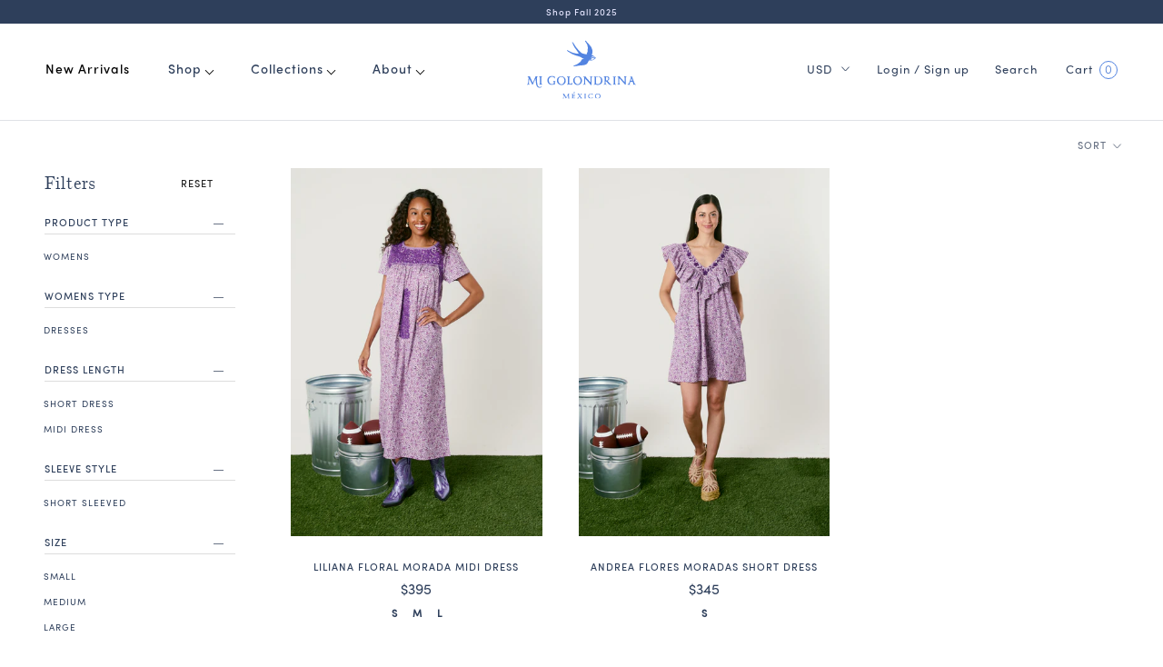

--- FILE ---
content_type: text/html; charset=utf-8
request_url: https://migolondrina.com/collections/all/colors-pt-purple
body_size: 51582
content:
<!doctype html>

  <html class="no-js" lang="en">
    <head>
        <script type="application/vnd.locksmith+json" data-locksmith>{"version":"v238","locked":false,"initialized":true,"scope":"collection","access_granted":true,"access_denied":false,"requires_customer":false,"manual_lock":false,"remote_lock":false,"has_timeout":false,"remote_rendered":null,"hide_resource":false,"hide_links_to_resource":false,"transparent":true,"locks":{"all":[],"opened":[]},"keys":[],"keys_signature":"28e170096042793894298a8dd4762216a38ee08b4db0f47cca242378b34843a8","state":{"template":"collection","theme":120980013142,"product":null,"collection":"all","page":null,"blog":null,"article":null,"app":null},"now":1762073127,"path":"\/collections\/all","locale_root_url":"\/","canonical_url":"https:\/\/migolondrina.com\/collections\/all\/colors-pt-purple","customer_id":null,"customer_id_signature":"28e170096042793894298a8dd4762216a38ee08b4db0f47cca242378b34843a8","cart":null}</script><script data-locksmith>!function(){var require=undefined,reqwest=function(){function succeed(e){var t=protocolRe.exec(e.url);return t=t&&t[1]||context.location.protocol,httpsRe.test(t)?twoHundo.test(e.request.status):!!e.request.response}function handleReadyState(e,t,n){return function(){return e._aborted?n(e.request):e._timedOut?n(e.request,"Request is aborted: timeout"):void(e.request&&4==e.request[readyState]&&(e.request.onreadystatechange=noop,succeed(e)?t(e.request):n(e.request)))}}function setHeaders(e,t){var n,s=t.headers||{};s.Accept=s.Accept||defaultHeaders.accept[t.type]||defaultHeaders.accept["*"];var r="undefined"!=typeof FormData&&t.data instanceof FormData;for(n in!t.crossOrigin&&!s[requestedWith]&&(s[requestedWith]=defaultHeaders.requestedWith),!s[contentType]&&!r&&(s[contentType]=t.contentType||defaultHeaders.contentType),s)s.hasOwnProperty(n)&&"setRequestHeader"in e&&e.setRequestHeader(n,s[n])}function setCredentials(e,t){"undefined"!=typeof t.withCredentials&&"undefined"!=typeof e.withCredentials&&(e.withCredentials=!!t.withCredentials)}function generalCallback(e){lastValue=e}function urlappend(e,t){return e+(/[?]/.test(e)?"&":"?")+t}function handleJsonp(e,t,n,s){var r=uniqid++,a=e.jsonpCallback||"callback",o=e.jsonpCallbackName||reqwest.getcallbackPrefix(r),i=new RegExp("((^|[?]|&)"+a+")=([^&]+)"),l=s.match(i),c=doc.createElement("script"),u=0,d=-1!==navigator.userAgent.indexOf("MSIE 10.0");return l?"?"===l[3]?s=s.replace(i,"$1="+o):o=l[3]:s=urlappend(s,a+"="+o),context[o]=generalCallback,c.type="text/javascript",c.src=s,c.async=!0,"undefined"!=typeof c.onreadystatechange&&!d&&(c.htmlFor=c.id="_reqwest_"+r),c.onload=c.onreadystatechange=function(){if(c[readyState]&&"complete"!==c[readyState]&&"loaded"!==c[readyState]||u)return!1;c.onload=c.onreadystatechange=null,c.onclick&&c.onclick(),t(lastValue),lastValue=undefined,head.removeChild(c),u=1},head.appendChild(c),{abort:function(){c.onload=c.onreadystatechange=null,n({},"Request is aborted: timeout",{}),lastValue=undefined,head.removeChild(c),u=1}}}function getRequest(e,t){var n,s=this.o,r=(s.method||"GET").toUpperCase(),a="string"==typeof s?s:s.url,o=!1!==s.processData&&s.data&&"string"!=typeof s.data?reqwest.toQueryString(s.data):s.data||null,i=!1;return("jsonp"==s.type||"GET"==r)&&o&&(a=urlappend(a,o),o=null),"jsonp"==s.type?handleJsonp(s,e,t,a):((n=s.xhr&&s.xhr(s)||xhr(s)).open(r,a,!1!==s.async),setHeaders(n,s),setCredentials(n,s),context[xDomainRequest]&&n instanceof context[xDomainRequest]?(n.onload=e,n.onerror=t,n.onprogress=function(){},i=!0):n.onreadystatechange=handleReadyState(this,e,t),s.before&&s.before(n),i?setTimeout(function(){n.send(o)},200):n.send(o),n)}function Reqwest(e,t){this.o=e,this.fn=t,init.apply(this,arguments)}function setType(e){return null===e?undefined:e.match("json")?"json":e.match("javascript")?"js":e.match("text")?"html":e.match("xml")?"xml":void 0}function init(o,fn){function complete(e){for(o.timeout&&clearTimeout(self.timeout),self.timeout=null;0<self._completeHandlers.length;)self._completeHandlers.shift()(e)}function success(resp){var type=o.type||resp&&setType(resp.getResponseHeader("Content-Type"));resp="jsonp"!==type?self.request:resp;var filteredResponse=globalSetupOptions.dataFilter(resp.responseText,type),r=filteredResponse;try{resp.responseText=r}catch(e){}if(r)switch(type){case"json":try{resp=context.JSON?context.JSON.parse(r):eval("("+r+")")}catch(err){return error(resp,"Could not parse JSON in response",err)}break;case"js":resp=eval(r);break;case"html":resp=r;break;case"xml":resp=resp.responseXML&&resp.responseXML.parseError&&resp.responseXML.parseError.errorCode&&resp.responseXML.parseError.reason?null:resp.responseXML}for(self._responseArgs.resp=resp,self._fulfilled=!0,fn(resp),self._successHandler(resp);0<self._fulfillmentHandlers.length;)resp=self._fulfillmentHandlers.shift()(resp);complete(resp)}function timedOut(){self._timedOut=!0,self.request.abort()}function error(e,t,n){for(e=self.request,self._responseArgs.resp=e,self._responseArgs.msg=t,self._responseArgs.t=n,self._erred=!0;0<self._errorHandlers.length;)self._errorHandlers.shift()(e,t,n);complete(e)}this.url="string"==typeof o?o:o.url,this.timeout=null,this._fulfilled=!1,this._successHandler=function(){},this._fulfillmentHandlers=[],this._errorHandlers=[],this._completeHandlers=[],this._erred=!1,this._responseArgs={};var self=this;fn=fn||function(){},o.timeout&&(this.timeout=setTimeout(function(){timedOut()},o.timeout)),o.success&&(this._successHandler=function(){o.success.apply(o,arguments)}),o.error&&this._errorHandlers.push(function(){o.error.apply(o,arguments)}),o.complete&&this._completeHandlers.push(function(){o.complete.apply(o,arguments)}),this.request=getRequest.call(this,success,error)}function reqwest(e,t){return new Reqwest(e,t)}function normalize(e){return e?e.replace(/\r?\n/g,"\r\n"):""}function serial(e,t){var n,s,r,a,o=e.name,i=e.tagName.toLowerCase(),l=function(e){e&&!e.disabled&&t(o,normalize(e.attributes.value&&e.attributes.value.specified?e.value:e.text))};if(!e.disabled&&o)switch(i){case"input":/reset|button|image|file/i.test(e.type)||(n=/checkbox/i.test(e.type),s=/radio/i.test(e.type),r=e.value,(!n&&!s||e.checked)&&t(o,normalize(n&&""===r?"on":r)));break;case"textarea":t(o,normalize(e.value));break;case"select":if("select-one"===e.type.toLowerCase())l(0<=e.selectedIndex?e.options[e.selectedIndex]:null);else for(a=0;e.length&&a<e.length;a++)e.options[a].selected&&l(e.options[a])}}function eachFormElement(){var e,t,a=this,n=function(e,t){var n,s,r;for(n=0;n<t.length;n++)for(r=e[byTag](t[n]),s=0;s<r.length;s++)serial(r[s],a)};for(t=0;t<arguments.length;t++)e=arguments[t],/input|select|textarea/i.test(e.tagName)&&serial(e,a),n(e,["input","select","textarea"])}function serializeQueryString(){return reqwest.toQueryString(reqwest.serializeArray.apply(null,arguments))}function serializeHash(){var n={};return eachFormElement.apply(function(e,t){e in n?(n[e]&&!isArray(n[e])&&(n[e]=[n[e]]),n[e].push(t)):n[e]=t},arguments),n}function buildParams(e,t,n,s){var r,a,o,i=/\[\]$/;if(isArray(t))for(a=0;t&&a<t.length;a++)o=t[a],n||i.test(e)?s(e,o):buildParams(e+"["+("object"==typeof o?a:"")+"]",o,n,s);else if(t&&"[object Object]"===t.toString())for(r in t)buildParams(e+"["+r+"]",t[r],n,s);else s(e,t)}var context=this,XHR2;if("window"in context)var doc=document,byTag="getElementsByTagName",head=doc[byTag]("head")[0];else try{XHR2=require("xhr2")}catch(ex){throw new Error("Peer dependency `xhr2` required! Please npm install xhr2")}var httpsRe=/^http/,protocolRe=/(^\w+):\/\//,twoHundo=/^(20\d|1223)$/,readyState="readyState",contentType="Content-Type",requestedWith="X-Requested-With",uniqid=0,callbackPrefix="reqwest_"+ +new Date,lastValue,xmlHttpRequest="XMLHttpRequest",xDomainRequest="XDomainRequest",noop=function(){},isArray="function"==typeof Array.isArray?Array.isArray:function(e){return e instanceof Array},defaultHeaders={contentType:"application/x-www-form-urlencoded",requestedWith:xmlHttpRequest,accept:{"*":"text/javascript, text/html, application/xml, text/xml, */*",xml:"application/xml, text/xml",html:"text/html",text:"text/plain",json:"application/json, text/javascript",js:"application/javascript, text/javascript"}},xhr=function(e){if(!0!==e.crossOrigin)return context[xmlHttpRequest]?new XMLHttpRequest:XHR2?new XHR2:new ActiveXObject("Microsoft.XMLHTTP");var t=context[xmlHttpRequest]?new XMLHttpRequest:null;if(t&&"withCredentials"in t)return t;if(context[xDomainRequest])return new XDomainRequest;throw new Error("Browser does not support cross-origin requests")},globalSetupOptions={dataFilter:function(e){return e}};return Reqwest.prototype={abort:function(){this._aborted=!0,this.request.abort()},retry:function(){init.call(this,this.o,this.fn)},then:function(e,t){return e=e||function(){},t=t||function(){},this._fulfilled?this._responseArgs.resp=e(this._responseArgs.resp):this._erred?t(this._responseArgs.resp,this._responseArgs.msg,this._responseArgs.t):(this._fulfillmentHandlers.push(e),this._errorHandlers.push(t)),this},always:function(e){return this._fulfilled||this._erred?e(this._responseArgs.resp):this._completeHandlers.push(e),this},fail:function(e){return this._erred?e(this._responseArgs.resp,this._responseArgs.msg,this._responseArgs.t):this._errorHandlers.push(e),this},"catch":function(e){return this.fail(e)}},reqwest.serializeArray=function(){var n=[];return eachFormElement.apply(function(e,t){n.push({name:e,value:t})},arguments),n},reqwest.serialize=function(){if(0===arguments.length)return"";var e,t=Array.prototype.slice.call(arguments,0);return(e=t.pop())&&e.nodeType&&t.push(e)&&(e=null),e&&(e=e.type),("map"==e?serializeHash:"array"==e?reqwest.serializeArray:serializeQueryString).apply(null,t)},reqwest.toQueryString=function(e,t){var n,s,r=t||!1,a=[],o=encodeURIComponent,i=function(e,t){t="function"==typeof t?t():null==t?"":t,a[a.length]=o(e)+"="+o(t)};if(isArray(e))for(s=0;e&&s<e.length;s++)i(e[s].name,e[s].value);else for(n in e)e.hasOwnProperty(n)&&buildParams(n,e[n],r,i);return a.join("&").replace(/%20/g,"+")},reqwest.getcallbackPrefix=function(){return callbackPrefix},reqwest.compat=function(e,t){return e&&(e.type&&(e.method=e.type)&&delete e.type,e.dataType&&(e.type=e.dataType),e.jsonpCallback&&(e.jsonpCallbackName=e.jsonpCallback)&&delete e.jsonpCallback,e.jsonp&&(e.jsonpCallback=e.jsonp)),new Reqwest(e,t)},reqwest.ajaxSetup=function(e){for(var t in e=e||{})globalSetupOptions[t]=e[t]},reqwest}();
/*!
  * Reqwest! A general purpose XHR connection manager
  * license MIT (c) Dustin Diaz 2015
  * https://github.com/ded/reqwest
  */!function(){var o=window.Locksmith={},e=document.querySelector('script[type="application/vnd.locksmith+json"]'),n=e&&e.innerHTML;if(o.state={},o.util={},o.loading=!1,n)try{o.state=JSON.parse(n)}catch(u){}if(document.addEventListener&&document.querySelector){var s,r,a,t=[76,79,67,75,83,77,73,84,72,49,49],i=function(){r=t.slice(0)},l="style",c=function(e){e&&27!==e.keyCode&&"click"!==e.type||(document.removeEventListener("keydown",c),document.removeEventListener("click",c),s&&document.body.removeChild(s),s=null)};i(),document.addEventListener("keyup",function(e){if(e.keyCode===r[0]){if(clearTimeout(a),r.shift(),0<r.length)return void(a=setTimeout(i,1e3));i(),c(),(s=document.createElement("div"))[l].width="50%",s[l].maxWidth="1000px",s[l].height="85%",s[l].border="1px rgba(0, 0, 0, 0.2) solid",s[l].background="rgba(255, 255, 255, 0.99)",s[l].borderRadius="4px",s[l].position="fixed",s[l].top="50%",s[l].left="50%",s[l].transform="translateY(-50%) translateX(-50%)",s[l].boxShadow="0 2px 5px rgba(0, 0, 0, 0.3), 0 0 100vh 100vw rgba(0, 0, 0, 0.5)",s[l].zIndex="2147483645";var t=document.createElement("textarea");t.value=JSON.stringify(JSON.parse(n),null,2),t[l].border="none",t[l].display="block",t[l].boxSizing="border-box",t[l].width="100%",t[l].height="100%",t[l].background="transparent",t[l].padding="22px",t[l].fontFamily="monospace",t[l].fontSize="14px",t[l].color="#333",t[l].resize="none",t[l].outline="none",t.readOnly=!0,s.appendChild(t),document.body.appendChild(s),t.addEventListener("click",function(e){e.stopImmediatePropagation()}),t.select(),document.addEventListener("keydown",c),document.addEventListener("click",c)}})}o.isEmbedded=-1!==window.location.search.indexOf("_ab=0&_fd=0&_sc=1"),o.path=o.state.path||window.location.pathname,o.basePath=o.state.locale_root_url.concat("/apps/locksmith").replace(/^\/\//,"/"),o.reloading=!1,o.util.console=window.console||{log:function(){},error:function(){}},o.util.makeUrl=function(e,t){var n,s=o.basePath+e,r=[],a=o.cache();for(n in a)r.push(n+"="+encodeURIComponent(a[n]));for(n in t)r.push(n+"="+encodeURIComponent(t[n]));return o.state.customer_id&&(r.push("customer_id="+encodeURIComponent(o.state.customer_id)),r.push("customer_id_signature="+encodeURIComponent(o.state.customer_id_signature))),s+=(-1===s.indexOf("?")?"?":"&")+r.join("&")},o._initializeCallbacks=[],o.on=function(e,t){if("initialize"!==e)throw'Locksmith.on() currently only supports the "initialize" event';o._initializeCallbacks.push(t)},o.initializeSession=function(e){if(!o.isEmbedded){var t=!1,n=!0,s=!0;(e=e||{}).silent&&(s=n=!(t=!0)),o.ping({silent:t,spinner:n,reload:s,callback:function(){o._initializeCallbacks.forEach(function(e){e()})}})}},o.cache=function(e){var t={};try{var n=function r(e){return(document.cookie.match("(^|; )"+e+"=([^;]*)")||0)[2]};t=JSON.parse(decodeURIComponent(n("locksmith-params")||"{}"))}catch(u){}if(e){for(var s in e)t[s]=e[s];document.cookie="locksmith-params=; expires=Thu, 01 Jan 1970 00:00:00 GMT; path=/",document.cookie="locksmith-params="+encodeURIComponent(JSON.stringify(t))+"; path=/"}return t},o.cache.cart=o.state.cart,o.cache.cartLastSaved=null,o.params=o.cache(),o.util.reload=function(){o.reloading=!0;try{window.location.href=window.location.href.replace(/#.*/,"")}catch(u){o.util.console.error("Preferred reload method failed",u),window.location.reload()}},o.cache.saveCart=function(e){if(!o.cache.cart||o.cache.cart===o.cache.cartLastSaved)return e?e():null;var t=o.cache.cartLastSaved;o.cache.cartLastSaved=o.cache.cart,reqwest({url:"/cart/update.json",method:"post",type:"json",data:{attributes:{locksmith:o.cache.cart}},complete:e,error:function(e){if(o.cache.cartLastSaved=t,!o.reloading)throw e}})},o.util.spinnerHTML='<style>body{background:#FFF}@keyframes spin{from{transform:rotate(0deg)}to{transform:rotate(360deg)}}#loading{display:flex;width:100%;height:50vh;color:#777;align-items:center;justify-content:center}#loading .spinner{display:block;animation:spin 600ms linear infinite;position:relative;width:50px;height:50px}#loading .spinner-ring{stroke:currentColor;stroke-dasharray:100%;stroke-width:2px;stroke-linecap:round;fill:none}</style><div id="loading"><div class="spinner"><svg width="100%" height="100%"><svg preserveAspectRatio="xMinYMin"><circle class="spinner-ring" cx="50%" cy="50%" r="45%"></circle></svg></svg></div></div>',o.util.clobberBody=function(e){document.body.innerHTML=e},o.util.clobberDocument=function(e){e.responseText&&(e=e.responseText),document.documentElement&&document.removeChild(document.documentElement);var t=document.open("text/html","replace");t.writeln(e),t.close(),setTimeout(function(){var e=t.querySelector("[autofocus]");e&&e.focus()},100)},o.util.serializeForm=function(e){if(e&&"FORM"===e.nodeName){var t,n,s={};for(t=e.elements.length-1;0<=t;t-=1)if(""!==e.elements[t].name)switch(e.elements[t].nodeName){case"INPUT":switch(e.elements[t].type){default:case"text":case"hidden":case"password":case"button":case"reset":case"submit":s[e.elements[t].name]=e.elements[t].value;break;case"checkbox":case"radio":e.elements[t].checked&&(s[e.elements[t].name]=e.elements[t].value);break;case"file":}break;case"TEXTAREA":s[e.elements[t].name]=e.elements[t].value;break;case"SELECT":switch(e.elements[t].type){case"select-one":s[e.elements[t].name]=e.elements[t].value;break;case"select-multiple":for(n=e.elements[t].options.length-1;0<=n;n-=1)e.elements[t].options[n].selected&&(s[e.elements[t].name]=e.elements[t].options[n].value)}break;case"BUTTON":switch(e.elements[t].type){case"reset":case"submit":case"button":s[e.elements[t].name]=e.elements[t].value}}return s}},o.util.on=function(e,a,o,t){t=t||document;var i="locksmith-"+e+a,n=function(e){var t=e.target,n=e.target.parentElement,s=t.className.baseVal||t.className||"",r=n.className.baseVal||n.className||"";("string"==typeof s&&-1!==s.split(/\s+/).indexOf(a)||"string"==typeof r&&-1!==r.split(/\s+/).indexOf(a))&&!e[i]&&(e[i]=!0,o(e))};t.attachEvent?t.attachEvent(e,n):t.addEventListener(e,n,!1)},o.util.enableActions=function(e){o.util.on("click","locksmith-action",function(e){e.preventDefault();var t=e.target;t.dataset.confirmWith&&!confirm(t.dataset.confirmWith)||(t.disabled=!0,t.innerText=t.dataset.disableWith,o.post("/action",t.dataset.locksmithParams,{spinner:!1,type:"text",success:function(e){(e=JSON.parse(e.responseText)).message&&alert(e.message),o.util.reload()}}))},e)},o.util.inject=function(e,t){var n=["data","locksmith","append"];if(-1!==t.indexOf(n.join("-"))){var s=document.createElement("div");s.innerHTML=t,e.appendChild(s)}else e.innerHTML=t;var r,a,o=e.querySelectorAll("script");for(a=0;a<o.length;++a){r=o[a];var i=document.createElement("script");if(r.type&&(i.type=r.type),r.src)i.src=r.src;else{var l=document.createTextNode(r.innerHTML);i.appendChild(l)}e.appendChild(i)}var c=e.querySelector("[autofocus]");c&&c.focus()},o.post=function(e,t,n){!1!==(n=n||{}).spinner&&o.util.clobberBody(o.util.spinnerHTML);var s={};n.container===document?(s.layout=1,n.success=function(e){document.getElementById(n.container);o.util.clobberDocument(e)}):n.container&&(s.layout=0,n.success=function(e){var t=document.getElementById(n.container);o.util.inject(t,e),t.id===t.firstChild.id&&t.parentElement.replaceChild(t.firstChild,t)}),n.form_type&&(t.form_type=n.form_type),n.include_layout_classes!==undefined&&(t.include_layout_classes=n.include_layout_classes),n.lock_id!==undefined&&(t.lock_id=n.lock_id),o.loading=!0;var r=o.util.makeUrl(e,s);reqwest({url:r,method:"post",type:n.type||"html",data:t,complete:function(){o.loading=!1},error:function(e){if(!o.reloading)if("dashboard.weglot.com"!==window.location.host){if(!n.silent)throw alert("Something went wrong! Please refresh and try again."),e;console.error(e)}else console.error(e)},success:n.success||o.util.clobberDocument})},o.postResource=function(e,t){e.path=o.path,e.search=window.location.search,e.state=o.state,e.passcode&&(e.passcode=e.passcode.trim()),e.email&&(e.email=e.email.trim()),e.state.cart=o.cache.cart,e.locksmith_json=o.jsonTag,e.locksmith_json_signature=o.jsonTagSignature,o.post("/resource",e,t)},o.ping=function(e){if(!o.isEmbedded){e=e||{};var t=function(){e.reload?o.util.reload():"function"==typeof e.callback&&e.callback()};o.post("/ping",{path:o.path,search:window.location.search,state:o.state},{spinner:!!e.spinner,silent:"undefined"==typeof e.silent||e.silent,type:"text",success:function(e){(e=JSON.parse(e.responseText)).messages&&0<e.messages.length&&o.showMessages(e.messages),e.cart&&o.cache.cart!==e.cart?(o.cache.cart=e.cart,o.cache.saveCart(function(){t(),e.cart&&e.cart.match(/^.+:/)&&o.util.reload()})):t()}})}},o.timeoutMonitor=function(){var e=o.cache.cart;o.ping({callback:function(){e!==o.cache.cart||setTimeout(function(){o.timeoutMonitor()},6e4)}})},o.showMessages=function(e){var t=document.createElement("div");t.style.position="fixed",t.style.left=0,t.style.right=0,t.style.bottom="-50px",t.style.opacity=0,t.style.background="#191919",t.style.color="#ddd",t.style.transition="bottom 0.2s, opacity 0.2s",t.style.zIndex=999999,t.innerHTML="        <style>          .locksmith-ab .locksmith-b { display: none; }          .locksmith-ab.toggled .locksmith-b { display: flex; }          .locksmith-ab.toggled .locksmith-a { display: none; }          .locksmith-flex { display: flex; flex-wrap: wrap; justify-content: space-between; align-items: center; padding: 10px 20px; }          .locksmith-message + .locksmith-message { border-top: 1px #555 solid; }          .locksmith-message a { color: inherit; font-weight: bold; }          .locksmith-message a:hover { color: inherit; opacity: 0.8; }          a.locksmith-ab-toggle { font-weight: inherit; text-decoration: underline; }          .locksmith-text { flex-grow: 1; }          .locksmith-cta { flex-grow: 0; text-align: right; }          .locksmith-cta button { transform: scale(0.8); transform-origin: left; }          .locksmith-cta > * { display: block; }          .locksmith-cta > * + * { margin-top: 10px; }          .locksmith-message a.locksmith-close { flex-grow: 0; text-decoration: none; margin-left: 15px; font-size: 30px; font-family: monospace; display: block; padding: 2px 10px; }                    @media screen and (max-width: 600px) {            .locksmith-wide-only { display: none !important; }            .locksmith-flex { padding: 0 15px; }            .locksmith-flex > * { margin-top: 5px; margin-bottom: 5px; }            .locksmith-cta { text-align: left; }          }                    @media screen and (min-width: 601px) {            .locksmith-narrow-only { display: none !important; }          }        </style>      "+e.map(function(e){return'<div class="locksmith-message">'+e+"</div>"}).join(""),document.body.appendChild(t),document.body.style.position="relative",document.body.parentElement.style.paddingBottom=t.offsetHeight+"px",setTimeout(function(){t.style.bottom=0,t.style.opacity=1},50),o.util.on("click","locksmith-ab-toggle",function(e){e.preventDefault();for(var t=e.target.parentElement;-1===t.className.split(" ").indexOf("locksmith-ab");)t=t.parentElement;-1!==t.className.split(" ").indexOf("toggled")?t.className=t.className.replace("toggled",""):t.className=t.className+" toggled"}),o.util.enableActions(t)}}()}();</script>
      <script data-locksmith>Locksmith.cache.cart=null</script>

  <script data-locksmith>Locksmith.jsonTag="{\"version\":\"v238\",\"locked\":false,\"initialized\":true,\"scope\":\"collection\",\"access_granted\":true,\"access_denied\":false,\"requires_customer\":false,\"manual_lock\":false,\"remote_lock\":false,\"has_timeout\":false,\"remote_rendered\":null,\"hide_resource\":false,\"hide_links_to_resource\":false,\"transparent\":true,\"locks\":{\"all\":[],\"opened\":[]},\"keys\":[],\"keys_signature\":\"28e170096042793894298a8dd4762216a38ee08b4db0f47cca242378b34843a8\",\"state\":{\"template\":\"collection\",\"theme\":120980013142,\"product\":null,\"collection\":\"all\",\"page\":null,\"blog\":null,\"article\":null,\"app\":null},\"now\":1762073127,\"path\":\"\\\/collections\\\/all\",\"locale_root_url\":\"\\\/\",\"canonical_url\":\"https:\\\/\\\/migolondrina.com\\\/collections\\\/all\\\/colors-pt-purple\",\"customer_id\":null,\"customer_id_signature\":\"28e170096042793894298a8dd4762216a38ee08b4db0f47cca242378b34843a8\",\"cart\":null}";Locksmith.jsonTagSignature="39cf9400e8d1fbee494163246b15df80d4720755816efec982576d37408629ff"</script>
<script>
window.KiwiSizing = window.KiwiSizing === undefined ? {} : window.KiwiSizing;
KiwiSizing.shop = "mi-golondrina.myshopify.com";


</script>
<!-- Google tag manager (gtag.js) -->
 

      <meta charset="utf-8">
      <meta name="google-site-verification" content="a53sUEJUPkIP70XaXqmQLjJDsACodchH4lu4EjZPEiw" />
      <meta http-equiv="X-UA-Compatible" content="IE=edge, chrome=1">
      <meta name="viewport" content="width=device-width, initial-scale=1.0, height=device-height, minimum-scale=1.0, user-scalable=0">
      <meta name="theme-color" content="">

    <title>
        All &ndash; Tagged &quot;colors-pt-purple&quot; &ndash; Mi Golondrina
    </title><meta name="description" content="Mi Golondrina works with skilled artisans to pair centuries old embroidery techniques with modern styles.">
<link rel="canonical preconnect" href="https://migolondrina.com/collections/all/colors-pt-purple"><link rel="shortcut icon" href="//migolondrina.com/cdn/shop/files/favicon-32x32_32x32.png?v=1613766496" type="image/png"><meta property="og:type" content="website">
<meta property="og:title" content="All">
<meta property="og:image" content="http://migolondrina.com/cdn/shop/files/46_25ea24bd-0e60-46fa-b4cb-e58a6b1070e2_grande.png?v=1753978073">
<meta property="og:image:secure_url" content="https://migolondrina.com/cdn/shop/files/46_25ea24bd-0e60-46fa-b4cb-e58a6b1070e2_grande.png?v=1753978073">
<meta property="og:description" content="Mi Golondrina works with skilled artisans to pair centuries old embroidery techniques with modern styles.">
<meta property="og:url" content="https://migolondrina.com/collections/all/colors-pt-purple">
<meta property="og:site_name" content="Mi Golondrina"><meta name="twitter:card" content="summary"><meta name="twitter:title" content="All">
<meta name="twitter:description" content=" ">
<meta name="twitter:image" content="https://migolondrina.com/cdn/shop/files/46_25ea24bd-0e60-46fa-b4cb-e58a6b1070e2_600x600_crop_center.png?v=1753978073">

    <script>window.performance && window.performance.mark && window.performance.mark('shopify.content_for_header.start');</script><meta name="google-site-verification" content="bbzZQNtxeTR3p9BNbNd3QPBb4MNXrZjezvIEgxLifZ8">
<meta name="facebook-domain-verification" content="nu6qo6cxmpuvvkm1oxx0z48t1g1x9v">
<meta name="google-site-verification" content="fbseMa8TuGSLa7lIfH8JcWENnucC_jDW4rRc3nQvA_k">
<meta id="shopify-digital-wallet" name="shopify-digital-wallet" content="/2417723/digital_wallets/dialog">
<meta name="shopify-checkout-api-token" content="1d04b1b19b0ef65565ccd98f9f19c37b">
<meta id="in-context-paypal-metadata" data-shop-id="2417723" data-venmo-supported="true" data-environment="production" data-locale="en_US" data-paypal-v4="true" data-currency="USD">
<link rel="alternate" type="application/atom+xml" title="Feed" href="/collections/all/colors-pt-purple.atom" />
<link rel="alternate" type="application/json+oembed" href="https://migolondrina.com/collections/all/colors-pt-purple.oembed">
<script async="async" src="/checkouts/internal/preloads.js?locale=en-US"></script>
<link rel="preconnect" href="https://shop.app" crossorigin="anonymous">
<script async="async" src="https://shop.app/checkouts/internal/preloads.js?locale=en-US&shop_id=2417723" crossorigin="anonymous"></script>
<script id="apple-pay-shop-capabilities" type="application/json">{"shopId":2417723,"countryCode":"US","currencyCode":"USD","merchantCapabilities":["supports3DS"],"merchantId":"gid:\/\/shopify\/Shop\/2417723","merchantName":"Mi Golondrina","requiredBillingContactFields":["postalAddress","email","phone"],"requiredShippingContactFields":["postalAddress","email","phone"],"shippingType":"shipping","supportedNetworks":["visa","masterCard","amex","discover","elo","jcb"],"total":{"type":"pending","label":"Mi Golondrina","amount":"1.00"},"shopifyPaymentsEnabled":true,"supportsSubscriptions":true}</script>
<script id="shopify-features" type="application/json">{"accessToken":"1d04b1b19b0ef65565ccd98f9f19c37b","betas":["rich-media-storefront-analytics"],"domain":"migolondrina.com","predictiveSearch":true,"shopId":2417723,"locale":"en"}</script>
<script>var Shopify = Shopify || {};
Shopify.shop = "mi-golondrina.myshopify.com";
Shopify.locale = "en";
Shopify.currency = {"active":"USD","rate":"1.0"};
Shopify.country = "US";
Shopify.theme = {"name":"[Master] Mi Golondrina V2 Theme","id":120980013142,"schema_name":"Prestige","schema_version":"4.3.4","theme_store_id":null,"role":"main"};
Shopify.theme.handle = "null";
Shopify.theme.style = {"id":null,"handle":null};
Shopify.cdnHost = "migolondrina.com/cdn";
Shopify.routes = Shopify.routes || {};
Shopify.routes.root = "/";</script>
<script type="module">!function(o){(o.Shopify=o.Shopify||{}).modules=!0}(window);</script>
<script>!function(o){function n(){var o=[];function n(){o.push(Array.prototype.slice.apply(arguments))}return n.q=o,n}var t=o.Shopify=o.Shopify||{};t.loadFeatures=n(),t.autoloadFeatures=n()}(window);</script>
<script>
  window.ShopifyPay = window.ShopifyPay || {};
  window.ShopifyPay.apiHost = "shop.app\/pay";
  window.ShopifyPay.redirectState = null;
</script>
<script id="shop-js-analytics" type="application/json">{"pageType":"collection"}</script>
<script defer="defer" async type="module" src="//migolondrina.com/cdn/shopifycloud/shop-js/modules/v2/client.init-shop-cart-sync_Bc8-qrdt.en.esm.js"></script>
<script defer="defer" async type="module" src="//migolondrina.com/cdn/shopifycloud/shop-js/modules/v2/chunk.common_CmNk3qlo.esm.js"></script>
<script type="module">
  await import("//migolondrina.com/cdn/shopifycloud/shop-js/modules/v2/client.init-shop-cart-sync_Bc8-qrdt.en.esm.js");
await import("//migolondrina.com/cdn/shopifycloud/shop-js/modules/v2/chunk.common_CmNk3qlo.esm.js");

  window.Shopify.SignInWithShop?.initShopCartSync?.({"fedCMEnabled":true,"windoidEnabled":true});

</script>
<script>
  window.Shopify = window.Shopify || {};
  if (!window.Shopify.featureAssets) window.Shopify.featureAssets = {};
  window.Shopify.featureAssets['shop-js'] = {"shop-cart-sync":["modules/v2/client.shop-cart-sync_DOpY4EW0.en.esm.js","modules/v2/chunk.common_CmNk3qlo.esm.js"],"shop-button":["modules/v2/client.shop-button_CI-s0xGZ.en.esm.js","modules/v2/chunk.common_CmNk3qlo.esm.js"],"init-fed-cm":["modules/v2/client.init-fed-cm_D2vsy40D.en.esm.js","modules/v2/chunk.common_CmNk3qlo.esm.js"],"init-windoid":["modules/v2/client.init-windoid_CXNAd0Cm.en.esm.js","modules/v2/chunk.common_CmNk3qlo.esm.js"],"shop-toast-manager":["modules/v2/client.shop-toast-manager_Cx0C6may.en.esm.js","modules/v2/chunk.common_CmNk3qlo.esm.js"],"shop-cash-offers":["modules/v2/client.shop-cash-offers_CL9Nay2h.en.esm.js","modules/v2/chunk.common_CmNk3qlo.esm.js","modules/v2/chunk.modal_CvhjeixQ.esm.js"],"avatar":["modules/v2/client.avatar_BTnouDA3.en.esm.js"],"init-shop-email-lookup-coordinator":["modules/v2/client.init-shop-email-lookup-coordinator_B9mmbKi4.en.esm.js","modules/v2/chunk.common_CmNk3qlo.esm.js"],"init-shop-cart-sync":["modules/v2/client.init-shop-cart-sync_Bc8-qrdt.en.esm.js","modules/v2/chunk.common_CmNk3qlo.esm.js"],"pay-button":["modules/v2/client.pay-button_Bhm3077V.en.esm.js","modules/v2/chunk.common_CmNk3qlo.esm.js"],"init-customer-accounts-sign-up":["modules/v2/client.init-customer-accounts-sign-up_C7zhr03q.en.esm.js","modules/v2/client.shop-login-button_BbMx65lK.en.esm.js","modules/v2/chunk.common_CmNk3qlo.esm.js","modules/v2/chunk.modal_CvhjeixQ.esm.js"],"init-shop-for-new-customer-accounts":["modules/v2/client.init-shop-for-new-customer-accounts_rLbLSDTe.en.esm.js","modules/v2/client.shop-login-button_BbMx65lK.en.esm.js","modules/v2/chunk.common_CmNk3qlo.esm.js","modules/v2/chunk.modal_CvhjeixQ.esm.js"],"checkout-modal":["modules/v2/client.checkout-modal_Fp9GouFF.en.esm.js","modules/v2/chunk.common_CmNk3qlo.esm.js","modules/v2/chunk.modal_CvhjeixQ.esm.js"],"init-customer-accounts":["modules/v2/client.init-customer-accounts_DkVf8Jdu.en.esm.js","modules/v2/client.shop-login-button_BbMx65lK.en.esm.js","modules/v2/chunk.common_CmNk3qlo.esm.js","modules/v2/chunk.modal_CvhjeixQ.esm.js"],"shop-login-button":["modules/v2/client.shop-login-button_BbMx65lK.en.esm.js","modules/v2/chunk.common_CmNk3qlo.esm.js","modules/v2/chunk.modal_CvhjeixQ.esm.js"],"shop-login":["modules/v2/client.shop-login_B9KWmZaW.en.esm.js","modules/v2/chunk.common_CmNk3qlo.esm.js","modules/v2/chunk.modal_CvhjeixQ.esm.js"],"shop-follow-button":["modules/v2/client.shop-follow-button_B-omSWeu.en.esm.js","modules/v2/chunk.common_CmNk3qlo.esm.js","modules/v2/chunk.modal_CvhjeixQ.esm.js"],"lead-capture":["modules/v2/client.lead-capture_DZQFWrYz.en.esm.js","modules/v2/chunk.common_CmNk3qlo.esm.js","modules/v2/chunk.modal_CvhjeixQ.esm.js"],"payment-terms":["modules/v2/client.payment-terms_Bl_bs7GP.en.esm.js","modules/v2/chunk.common_CmNk3qlo.esm.js","modules/v2/chunk.modal_CvhjeixQ.esm.js"]};
</script>
<script>(function() {
  var isLoaded = false;
  function asyncLoad() {
    if (isLoaded) return;
    isLoaded = true;
    var urls = ["https:\/\/node1.itoris.com\/dpo\/storefront\/include.js?shop=mi-golondrina.myshopify.com","https:\/\/lofreestuff.com\/api\/script?shop=mi-golondrina.myshopify.com","https:\/\/static.shareasale.com\/json\/shopify\/deduplication.js?shop=mi-golondrina.myshopify.com","https:\/\/static.shareasale.com\/json\/shopify\/shareasale-tracking.js?sasmid=141642\u0026ssmtid=19038\u0026shop=mi-golondrina.myshopify.com","https:\/\/app.kiwisizing.com\/web\/js\/dist\/kiwiSizing\/plugin\/SizingPlugin.prod.js?v=327\u0026shop=mi-golondrina.myshopify.com","https:\/\/cdn1.stamped.io\/files\/widget.min.js?shop=mi-golondrina.myshopify.com","https:\/\/dr4qe3ddw9y32.cloudfront.net\/awin-shopify-integration-code.js?aid=99019\u0026v=shopifyApp_5.2.3\u0026ts=1756149319416\u0026shop=mi-golondrina.myshopify.com","https:\/\/static.klaviyo.com\/onsite\/js\/LqVDD3\/klaviyo.js?company_id=LqVDD3\u0026shop=mi-golondrina.myshopify.com"];
    for (var i = 0; i < urls.length; i++) {
      var s = document.createElement('script');
      s.type = 'text/javascript';
      s.async = true;
      s.src = urls[i];
      var x = document.getElementsByTagName('script')[0];
      x.parentNode.insertBefore(s, x);
    }
  };
  if(window.attachEvent) {
    window.attachEvent('onload', asyncLoad);
  } else {
    window.addEventListener('load', asyncLoad, false);
  }
})();</script>
<script id="__st">var __st={"a":2417723,"offset":-21600,"reqid":"c69911b5-b998-40d7-a649-f78b620597a4-1762073126","pageurl":"migolondrina.com\/collections\/all\/colors-pt-purple","u":"a97ba840117d","p":"collection","rtyp":"collection","rid":154258079830};</script>
<script>window.ShopifyPaypalV4VisibilityTracking = true;</script>
<script id="captcha-bootstrap">!function(){'use strict';const t='contact',e='account',n='new_comment',o=[[t,t],['blogs',n],['comments',n],[t,'customer']],c=[[e,'customer_login'],[e,'guest_login'],[e,'recover_customer_password'],[e,'create_customer']],r=t=>t.map((([t,e])=>`form[action*='/${t}']:not([data-nocaptcha='true']) input[name='form_type'][value='${e}']`)).join(','),a=t=>()=>t?[...document.querySelectorAll(t)].map((t=>t.form)):[];function s(){const t=[...o],e=r(t);return a(e)}const i='password',u='form_key',d=['recaptcha-v3-token','g-recaptcha-response','h-captcha-response',i],f=()=>{try{return window.sessionStorage}catch{return}},m='__shopify_v',_=t=>t.elements[u];function p(t,e,n=!1){try{const o=window.sessionStorage,c=JSON.parse(o.getItem(e)),{data:r}=function(t){const{data:e,action:n}=t;return t[m]||n?{data:e,action:n}:{data:t,action:n}}(c);for(const[e,n]of Object.entries(r))t.elements[e]&&(t.elements[e].value=n);n&&o.removeItem(e)}catch(o){console.error('form repopulation failed',{error:o})}}const l='form_type',E='cptcha';function T(t){t.dataset[E]=!0}const w=window,h=w.document,L='Shopify',v='ce_forms',y='captcha';let A=!1;((t,e)=>{const n=(g='f06e6c50-85a8-45c8-87d0-21a2b65856fe',I='https://cdn.shopify.com/shopifycloud/storefront-forms-hcaptcha/ce_storefront_forms_captcha_hcaptcha.v1.5.2.iife.js',D={infoText:'Protected by hCaptcha',privacyText:'Privacy',termsText:'Terms'},(t,e,n)=>{const o=w[L][v],c=o.bindForm;if(c)return c(t,g,e,D).then(n);var r;o.q.push([[t,g,e,D],n]),r=I,A||(h.body.append(Object.assign(h.createElement('script'),{id:'captcha-provider',async:!0,src:r})),A=!0)});var g,I,D;w[L]=w[L]||{},w[L][v]=w[L][v]||{},w[L][v].q=[],w[L][y]=w[L][y]||{},w[L][y].protect=function(t,e){n(t,void 0,e),T(t)},Object.freeze(w[L][y]),function(t,e,n,w,h,L){const[v,y,A,g]=function(t,e,n){const i=e?o:[],u=t?c:[],d=[...i,...u],f=r(d),m=r(i),_=r(d.filter((([t,e])=>n.includes(e))));return[a(f),a(m),a(_),s()]}(w,h,L),I=t=>{const e=t.target;return e instanceof HTMLFormElement?e:e&&e.form},D=t=>v().includes(t);t.addEventListener('submit',(t=>{const e=I(t);if(!e)return;const n=D(e)&&!e.dataset.hcaptchaBound&&!e.dataset.recaptchaBound,o=_(e),c=g().includes(e)&&(!o||!o.value);(n||c)&&t.preventDefault(),c&&!n&&(function(t){try{if(!f())return;!function(t){const e=f();if(!e)return;const n=_(t);if(!n)return;const o=n.value;o&&e.removeItem(o)}(t);const e=Array.from(Array(32),(()=>Math.random().toString(36)[2])).join('');!function(t,e){_(t)||t.append(Object.assign(document.createElement('input'),{type:'hidden',name:u})),t.elements[u].value=e}(t,e),function(t,e){const n=f();if(!n)return;const o=[...t.querySelectorAll(`input[type='${i}']`)].map((({name:t})=>t)),c=[...d,...o],r={};for(const[a,s]of new FormData(t).entries())c.includes(a)||(r[a]=s);n.setItem(e,JSON.stringify({[m]:1,action:t.action,data:r}))}(t,e)}catch(e){console.error('failed to persist form',e)}}(e),e.submit())}));const S=(t,e)=>{t&&!t.dataset[E]&&(n(t,e.some((e=>e===t))),T(t))};for(const o of['focusin','change'])t.addEventListener(o,(t=>{const e=I(t);D(e)&&S(e,y())}));const B=e.get('form_key'),M=e.get(l),P=B&&M;t.addEventListener('DOMContentLoaded',(()=>{const t=y();if(P)for(const e of t)e.elements[l].value===M&&p(e,B);[...new Set([...A(),...v().filter((t=>'true'===t.dataset.shopifyCaptcha))])].forEach((e=>S(e,t)))}))}(h,new URLSearchParams(w.location.search),n,t,e,['guest_login'])})(!0,!0)}();</script>
<script integrity="sha256-52AcMU7V7pcBOXWImdc/TAGTFKeNjmkeM1Pvks/DTgc=" data-source-attribution="shopify.loadfeatures" defer="defer" src="//migolondrina.com/cdn/shopifycloud/storefront/assets/storefront/load_feature-81c60534.js" crossorigin="anonymous"></script>
<script crossorigin="anonymous" defer="defer" src="//migolondrina.com/cdn/shopifycloud/storefront/assets/shopify_pay/storefront-65b4c6d7.js?v=20250812"></script>
<script data-source-attribution="shopify.dynamic_checkout.dynamic.init">var Shopify=Shopify||{};Shopify.PaymentButton=Shopify.PaymentButton||{isStorefrontPortableWallets:!0,init:function(){window.Shopify.PaymentButton.init=function(){};var t=document.createElement("script");t.src="https://migolondrina.com/cdn/shopifycloud/portable-wallets/latest/portable-wallets.en.js",t.type="module",document.head.appendChild(t)}};
</script>
<script data-source-attribution="shopify.dynamic_checkout.buyer_consent">
  function portableWalletsHideBuyerConsent(e){var t=document.getElementById("shopify-buyer-consent"),n=document.getElementById("shopify-subscription-policy-button");t&&n&&(t.classList.add("hidden"),t.setAttribute("aria-hidden","true"),n.removeEventListener("click",e))}function portableWalletsShowBuyerConsent(e){var t=document.getElementById("shopify-buyer-consent"),n=document.getElementById("shopify-subscription-policy-button");t&&n&&(t.classList.remove("hidden"),t.removeAttribute("aria-hidden"),n.addEventListener("click",e))}window.Shopify?.PaymentButton&&(window.Shopify.PaymentButton.hideBuyerConsent=portableWalletsHideBuyerConsent,window.Shopify.PaymentButton.showBuyerConsent=portableWalletsShowBuyerConsent);
</script>
<script data-source-attribution="shopify.dynamic_checkout.cart.bootstrap">document.addEventListener("DOMContentLoaded",(function(){function t(){return document.querySelector("shopify-accelerated-checkout-cart, shopify-accelerated-checkout")}if(t())Shopify.PaymentButton.init();else{new MutationObserver((function(e,n){t()&&(Shopify.PaymentButton.init(),n.disconnect())})).observe(document.body,{childList:!0,subtree:!0})}}));
</script>
<link id="shopify-accelerated-checkout-styles" rel="stylesheet" media="screen" href="https://migolondrina.com/cdn/shopifycloud/portable-wallets/latest/accelerated-checkout-backwards-compat.css" crossorigin="anonymous">
<style id="shopify-accelerated-checkout-cart">
        #shopify-buyer-consent {
  margin-top: 1em;
  display: inline-block;
  width: 100%;
}

#shopify-buyer-consent.hidden {
  display: none;
}

#shopify-subscription-policy-button {
  background: none;
  border: none;
  padding: 0;
  text-decoration: underline;
  font-size: inherit;
  cursor: pointer;
}

#shopify-subscription-policy-button::before {
  box-shadow: none;
}

      </style>

<script>window.performance && window.performance.mark && window.performance.mark('shopify.content_for_header.end');</script>
    <script src="https://use.typekit.net/gld2vmc.js"></script>
    <script>try {
        Typekit.load({async: true});
    } catch (e) {
    }</script>

    <script src="https://ajax.googleapis.com/ajax/libs/jquery/3.6.0/jquery.min.js"></script>
    <script src="https://cdn.jsdelivr.net/npm/swiper@8/swiper-bundle.min.js" defer></script>

    <link rel="stylesheet preconnect" href="//migolondrina.com/cdn/shop/t/47/assets/theme.scss.css?v=149392794338843958301758746654" />
    <link rel="stylesheet preconnect" href="https://cdn.jsdelivr.net/npm/swiper@8/swiper-bundle.min.css" />
    <link rel="stylesheet preconnect" href="https://use.typekit.net/oby0sfz.css" />
    <link rel="stylesheet preconnect" href="//migolondrina.com/cdn/shop/t/47/assets/custom.css?v=47662386302837330931754597870" />

    <style>
        .SectionHeader__Heading.Heading {
            font-size: 40px!important;
            text-transform: capitalize;
            line-height: 1.2;
        }
        @media only screen and (max-width: 767px) {
            .SectionHeader__Heading.Heading {
                font-size: 28px !important;
                text-transform: capitalize;
                line-height: 1;
            }
        }
    </style>
    

    <script>
        // This allows to expose several variables to the global scope, to be used in scripts
        window.theme = {
            template: "collection",
            localeRootUrl: '',
            shopCurrency: "USD",
            moneyFormat: "${{amount}}",
            moneyWithCurrencyFormat: "${{amount}} USD",
            useNativeMultiCurrency: true,
            currencyConversionEnabled: false,
            currencyConversionMoneyFormat: "money_format",
            currencyConversionRoundAmounts: true,
            productImageSize: "natural",
            searchMode: "product,article",
            showPageTransition: false,
            showElementStaggering: false,
            showImageZooming: false
        };

        window.languages = {
            cartAddNote: "Add Order Note",
            cartEditNote: "Edit Order Note",
            productImageLoadingError: "This image could not be loaded. Please try to reload the page.",
            productFormAddToCart: "Add to cart",
            productFormUnavailable: "Unavailable",
            productFormSoldOut: "Sold Out",
            shippingEstimatorOneResult: "1 option available:",
            shippingEstimatorMoreResults: "{{count}} options available:",
            shippingEstimatorNoResults: "No shipping could be found"
        };

        window.lazySizesConfig = {
            loadHidden: false,
            hFac: 0.5,
            expFactor: 2,
            ricTimeout: 150,
            lazyClass: 'Image--lazyLoad',
            loadingClass: 'Image--lazyLoading',
            loadedClass: 'Image--lazyLoaded'
        };

        document.documentElement.className = document.documentElement.className.replace('no-js', 'js');
        document.documentElement.style.setProperty('--window-height', window.innerHeight + 'px');

        // We do a quick detection of some features (we could use Modernizr but for so little...)
        (function () {
            document.documentElement.className += ((window.CSS && window.CSS.supports('(position: sticky) or (position: -webkit-sticky)')) ? ' supports-sticky' : ' no-supports-sticky');
            document.documentElement.className += (window.matchMedia('(-moz-touch-enabled: 1), (hover: none)')).matches ? ' no-supports-hover' : ' supports-hover';
        }());

        // This code is done to force reload the page when the back button is hit (which allows to fix stale data on cart, for instance)
        if (performance.navigation.type === 2) {
            location.reload(true);
        }
    </script>

    <script src="//migolondrina.com/cdn/shop/t/47/assets/lazysizes.min.js?v=174358363404432586981648136204" async></script>

    
<script src="https://polyfill-fastly.net/v3/polyfill.min.js?unknown=polyfill&features=fetch,Element.prototype.closest,Element.prototype.remove,Element.prototype.classList,Array.prototype.includes,Array.prototype.fill,Object.assign,CustomEvent,IntersectionObserver,IntersectionObserverEntry,URL"
            defer></script>
    <script src="//migolondrina.com/cdn/shop/t/47/assets/libs.min.js?v=88466822118989791001648136204" defer></script>
    
    <script src="//migolondrina.com/cdn/shop/t/47/assets/theme.min.js?v=161792253542673071581754326951" defer></script>
    
    <script src="//migolondrina.com/cdn/shop/t/47/assets/custom.js?v=167894304273205428031757967101" defer></script>

    

    

    

    <!-- Algolia head -->

    <script type="text/template" id="template_algolia_money_format">${{amount}}
</script>
    <script type="text/template" id="template_algolia_current_collection_id">{
    "currentCollectionID": 154258079830
}
</script>
    <script type="text/template" id="template_algolia_autocomplete"><div class="
  aa-columns-container

  [[# with.articles ]] aa-with-articles [[/ with.articles ]]
  [[^ with.articles ]] aa-without-articles [[/ with.articles ]]

  [[# with.collections ]] aa-with-collections [[/ with.collections ]]
  [[^ with.collections ]] aa-without-collections [[/ with.collections ]]

  [[# with.footer ]] aa-with-footer [[/ with.footer ]]
  [[^ with.footer ]] aa-without-footer [[/ with.footer ]]

  [[# with.poweredBy ]] aa-with-powered-by [[/ with.poweredBy ]]
  [[^ with.poweredBy ]] aa-without-powered-by [[/ with.poweredBy ]]

  [[# with.products ]] aa-with-products [[/ with.products ]]
  [[^ with.products ]] aa-without-products [[/ with.products ]]

  [[# with.pages ]] aa-with-pages [[/ with.pages ]]
  [[^ with.pages ]] aa-without-pages [[/ with.pages ]]
">
  <div class="aa-dataset-products aa-right-column"></div>

  <div class="aa-left-column">
    <div class="aa-collections">
      <div class="aa-collections-header">
        Collections
      </div>
      <div class="aa-dataset-collections"></div>
    </div>

    <div class="aa-articles">
      <div class="aa-articles-header">
        Blog posts
      </div>
      <div class="aa-dataset-articles"></div>
    </div>

    <div class="aa-pages">
      <div class="aa-pages-header">
        Pages
      </div>
      <div class="aa-dataset-pages"></div>
    </div>

    <div class="aa-powered-by">
      <a
        class="aa-powered-by-logo"
        href="https://www.algolia.com/?utm_source=shopify&utm_medium=link&utm_campaign=autocomplete-[[ storeName ]]"
      ></a>
    </div>
  </div>
</div>
</script>
    <script type="text/template" id="template_algolia_autocomplete.css">.algolia-autocomplete {
  box-sizing: border-box;

  background: white;
  border: 1px solid #CCC;
  border-top: 2px solid [[ colors.main ]];

  z-index: 10000 !important;

  color: black;

  text-align: left;
}

.aa-dropdown-menu .aa-highlight {
  color: black;
  font-weight: bold;
}

.aa-dropdown-menu .aa-cursor {
  cursor: pointer;
  background: #f8f8f8;
}

/* Resets */
.aa-dropdown-menu div,
.aa-dropdown-menu p,
.aa-dropdown-menu span,
.aa-dropdown-menu a {
  box-sizing: border-box;

  margin: 0;
  padding: 0;

  line-height: 1;
  font-size: initial;
}

/* Links */
.aa-dropdown-menu a,
.aa-dropdown-menu a:hover,
.aa-dropdown-menu a:focus,
.aa-dropdown-menu a:active {
  font-weight: initial;
  font-style: initial;
  text-decoration: initial;

  color: [[ colors.main ]];
}

.aa-dropdown-menu a:hover,
.aa-dropdown-menu a:focus,
.aa-dropdown-menu a:active {
  text-decoration: underline;
}

/* Column layout */
.aa-dropdown-menu .aa-left-column,
.aa-dropdown-menu .aa-right-column {
  position: relative;

  padding: 24px 24px 0 24px;
}

.aa-dropdown-menu-size-xs .aa-left-column,
.aa-dropdown-menu-size-xs .aa-right-column,
.aa-dropdown-menu-size-sm .aa-left-column,
.aa-dropdown-menu-size-sm .aa-right-column {
  padding: 24px 12px 0 12px;
}

.aa-dropdown-menu .aa-with-powered-by .aa-left-column {
  padding-bottom: 48px;
}

.aa-dropdown-menu-size-xs .aa-left-column,
.aa-dropdown-menu-size-sm .aa-left-column {
  padding-top: 0;
  padding-bottom: 32px;
}

.aa-dropdown-menu-size-xs .aa-without-powered-by .aa-left-column,
.aa-dropdown-menu-size-sm .aa-without-powered-by .aa-left-column {
  padding-bottom: 0;
}

.aa-dropdown-menu-size-lg .aa-columns-container {
  direction: rtl;

  width: 100%;

  display: table;
  table-layout: fixed;
}

.aa-dropdown-menu-size-lg .aa-left-column,
.aa-dropdown-menu-size-lg .aa-right-column {
  display: table-cell;
  direction: ltr;
  vertical-align: top;
}

.aa-dropdown-menu-size-lg .aa-left-column {
  width: 30%;
}

.aa-dropdown-menu-size-lg .aa-without-articles.aa-without-collections .aa-left-column {
  display: none;
}

.aa-dropdown-menu-size-lg .aa-without-products .aa-left-column {
  width: 100%;
}

.aa-dropdown-menu-size-lg .aa-right-column {
  width: 70%;
  border-left: 1px solid #ebebeb;

  padding-bottom: 64px;
}

.aa-dropdown-menu-size-lg .aa-without-footer .aa-right-column {
  padding-bottom: 0;
}

.aa-dropdown-menu-size-lg .aa-without-articles.aa-without-collections .aa-right-column {
  width: 100%;
  border-left: none;
}

.aa-dropdown-menu-size-lg .aa-without-products .aa-right-column {
  display: none;
}

/* Products group */
.aa-dropdown-menu .aa-dataset-products .aa-suggestions:after {
  content: '';
  display: block;
  clear: both;
}

.aa-dropdown-menu .aa-without-products .aa-dataset-products {
  display: none;
}

.aa-dropdown-menu .aa-products-empty {
  margin-bottom: 16px;
}

.aa-dropdown-menu .aa-products-empty .aa-no-result {
  color: [[ colors.secondary ]];
}

.aa-dropdown-menu .aa-products-empty .aa-see-all {
  margin-top: 8px;
}

/* Product */
.aa-dropdown-menu .aa-dataset-products .aa-suggestion {
  float: left;

  width: 50%;

  margin-bottom: 16px;
  margin-top: -4px; /* -$v_padding */
}

.aa-dropdown-menu-size-xs .aa-dataset-products .aa-suggestion,
.aa-dropdown-menu-size-sm .aa-dataset-products .aa-suggestion {
  width: 100%;
}

.aa-dropdown-menu .aa-product {
  position: relative;
  min-height: 56px; /* $img_size + 2 * $v_padding */

  padding: 9px 16px; /* $v_padding, $h_padding */
}

.aa-dropdown-menu .aa-product-picture {
  position: absolute;

  width: 48px; /* $img_size */
  height: 48px; /* $img_size */

  top: 4px; /* $v_padding */
  left: 16px; /* $h_padding */

  background-position: center center;
  background-size: contain;
  background-repeat: no-repeat;
}

.aa-dropdown-menu .aa-product-text {
  margin-left: 64px; /* $img_size + $h_padding */
}

.aa-dropdown-menu-size-xs .aa-product {
  padding: 4px;
}

.aa-dropdown-menu-size-xs .aa-product-picture {
  display: none;
}

.aa-dropdown-menu-size-xs .aa-product-text {
  margin: 0;
}

.aa-dropdown-menu .aa-product-info {
  font-size: 0.85em;
  color: [[ colors.secondary ]];
}

.aa-dropdown-menu .aa-product-info .aa-highlight {
  font-size: 1em;
}

.aa-dropdown-menu .aa-product-price {
  color: [[ colors.main ]];
}

.aa-dropdown-menu .aa-product-title,
.aa-dropdown-menu .aa-product-info {
  width: 100%;

  margin-top: -0.4em;

  white-space: nowrap;
  overflow: hidden;
  text-overflow: ellipsis;

  line-height: 1.5;
}

/* Collections, Articles & Pages */
.aa-dropdown-menu .aa-without-collections .aa-collections {
  display: none;
}

.aa-dropdown-menu .aa-without-articles .aa-articles {
  display: none;
}

.aa-dropdown-menu .aa-without-pages .aa-pages {
  display: none;
}

.aa-dropdown-menu .aa-collections,
.aa-dropdown-menu .aa-articles,
.aa-dropdown-menu .aa-pages {
  margin-bottom: 24px;
}

.aa-dropdown-menu .aa-collections-empty .aa-no-result,
.aa-dropdown-menu .aa-articles-empty .aa-no-result,
.aa-dropdown-menu .aa-pages-empty .aa-no-result {
  opacity: 0.7;
}

.aa-dropdown-menu .aa-collections-header,
.aa-dropdown-menu .aa-articles-header,
.aa-dropdown-menu .aa-pages-header {
  margin-bottom: 8px;

  text-transform: uppercase;
  font-weight: bold;
  font-size: 0.8em;

  color: [[ colors.secondary ]];
}

.aa-dropdown-menu .aa-collection,
.aa-dropdown-menu .aa-article,
.aa-dropdown-menu .aa-page {
  padding: 4px;
}

/* Footer */

.aa-dropdown-menu .aa-footer {
  display: block;

  width: 100%;

  position: absolute;
  left: 0;
  bottom: 0;

  padding: 16px 48px;

  background-color: #f8f8f8;
}

.aa-dropdown-menu-size-xs .aa-footer,
.aa-dropdown-menu-size-sm .aa-footer,
.aa-dropdown-menu-size-md .aa-footer {
  display: none;
}

/* Powered By */

.aa-dropdown-menu .aa-without-powered-by .aa-powered-by {
  display: none;
}

.aa-dropdown-menu .aa-powered-by {
  width: 100%;

  position: absolute;
  left: 0;
  bottom: 16px;

  text-align: center;
  font-size: 0.8em;
  color: [[ colors.secondary ]];
}

.aa-dropdown-menu .aa-powered-by-logo {
  display: inline-block;

  width: 142px;
  height: 24px;

  margin-bottom: -6px;

  background-position: center center;
  background-size: contain;
  background-repeat: no-repeat;
  background-image: url([data-uri]);
}
</script>
    <script type="text/template" id="template_algolia_autocomplete_pages_empty"><div class="aa-pages-empty">
  <div class="aa-no-result">
    [[ translations.noPageFound ]]
  </div>
</div>
</script>
    <script type="text/template" id="template_algolia_autocomplete_page"><div class="aa-page">
  <div class="aa-picture" style="background-image: url('[[# helpers.iconImage ]][[/ helpers.iconImage ]]')"></div>
  <div class="aa-text">
    <span class="aa-title">[[& _highlightResult.title.value ]]</span>
  </div>
</div>
</script>
    <script type="text/template" id="template_algolia_autocomplete_collection"><div class="aa-collection">
  <div class="aa-picture" style="background-image: url('[[# helpers.iconImage ]][[/ helpers.iconImage ]]')"></div>
  <div class="aa-text">
    <span class="aa-title">[[& _highlightResult.title.value ]]</span>
  </div>
</div>
</script>
    <script type="text/template" id="template_algolia_autocomplete_collections_empty"><div class="aa-collections-empty">
  <div class="aa-no-result">
    [[ translations.noCollectionFound ]]
  </div>
</div>
</script>
    <script type="text/template" id="template_algolia_autocomplete_article"><div class="aa-article">
  <div class="aa-text">
    <span class="aa-title">[[& _highlightResult.title.value ]]</span>
  </div>
</div>
</script>
    <script type="text/template" id="template_algolia_autocomplete_articles_empty"><div class="aa-articles-empty">
  <div class="aa-no-result">
    No article found
  </div>
</div>
</script>
    <script type="text/template" id="template_algolia_autocomplete_product"><div data-algolia-index="[[ _index ]]" data-algolia-position="[[ _position ]]" data-algolia-queryid="[[ queryID ]]" data-algolia-objectid="[[ objectID ]]" class="aa-product">
  <div class="aa-product-picture" style="background-image: url('[[# helpers.thumbImage ]][[/ helpers.thumbImage ]]')"></div>
  <div class="aa-product-text">
    <p class="aa-product-title">
      [[# helpers.fullHTMLTitle ]][[/ helpers.fullHTMLTitle ]]
    </p>
    <p class="aa-product-info">
      [[# product_type ]]
        [[& _highlightResult.product_type.value ]]
      [[/ product_type ]]
      [[# vendor ]]
        [[# helpers.by ]] [[& _highlightResult.vendor.value ]] [[/ helpers.by ]]
      [[/ vendor ]]
    </p>
    <p class="aa-product-price">
      [[# helpers.autocompletePrice ]][[/ helpers.autocompletePrice ]]
    </p>
  </div>
</div>
</script>
    <script type="text/template" id="template_algolia_autocomplete_products_empty"><div class="aa-products-empty">
  <p class="aa-no-result">
    [[# helpers.no_result_for ]] "[[ query ]]" [[/ helpers.no_result_for]]
  </p>

  <p class="aa-see-all">
    <a href="/search?q=">
      [[ translations.allProducts ]]
    </a>
  </p>
</div>
</script>
    <script type="text/template" id="template_algolia_autocomplete_footer"><div class="aa-footer">
  [[ translations.allProducts ]]
  <a class="aa-footer-link" href="/search?q=[[ query ]]">
    [[ translations.matching ]]
    <span class="aa-query">
      "[[ query ]]"
    </span>
  </a>
  (<span class="aa-nbhits">[[# helpers.formatNumber ]][[ nbHits ]][[/ helpers.formatNumber ]]</span>)
</div>
</script>
    <script type="text/template" id="template_algolia_instant_search"><div class="ais-page">
  <div class="ais-facets-button">Show Filters</div>
  <div class="ais-facets">
    <span class='ais-close-canvas'></span>
    <div class="ais-clear-refinements-container"></div>
    <div class="ais-current-refined-values-container"></div>
    [[# facets ]]
      <div class="ais-facet-[[ type ]] ais-facet-[[ escapedName ]]">
        <div class="ais-range-slider--header ais-facet--header ais-header"><h3>[[ title ]]</h3></div>
        <div class="ais-facet-[[ escapedName ]]-container"></div>
      </div>
    [[/ facets ]]
  </div>
<header class="PageHeader">
  <div class="Container">
    <div class="SectionHeader SectionHeader--center ais-search-header">
      <div class="SectionHeader__Description" style="display:none;">
        <div class="Search__Inner Search__Form">
          <div class="Search__InputIconWrapper">
            <span class="hidden-tablet-and-up"><svg class="Icon Icon--search" viewBox="0 0 18 17" aria-label="Search" role="presentation" focusable="false" aria-hidden="true">
      <g transform="translate(1 1)" stroke="currentColor" fill="none" fill-rule="evenodd" stroke-linecap="square">
        <path d="M16 16l-5.0752-5.0752"></path>
        <circle cx="6.4" cy="6.4" r="6.4"></circle>
      </g>
    </svg></span>
            <span class="hidden-phone"><svg class="Icon Icon--search-desktop" viewBox="0 0 21 21" aria-label="search" role="presentation" focusable="false" aria-hidden="true">
      <g transform="translate(1 1)" stroke="currentColor" stroke-width="2" fill="none" fill-rule="evenodd" stroke-linecap="square">
        <path d="M18 18l-5.7096-5.7096"></path>
        <circle cx="7.2" cy="7.2" r="7.2"></circle>
      </g>
    </svg></span>
          </div>
          <div class="ais-search-box-container">
          </div>
          <div class="ais-input-button">
            <div class="ais-clear-input-icon"></div>
            <a title="Search by Algolia - Click to know more" href="https://www.algolia.com/?utm_source=shopify&utm_medium=link&utm_campaign=instantsearch-[[ storeName ]]">
              <div class="ais-algolia-icon"></div>
            </a>
          </div>
        </div>
      </div>
      <div class="ais-stats-bar">
        <div class="ais-stats-container" style="display:none;"></div>
        <div class="ais-change-display" style="display:none;">
          <span class="ais-change-display-block ais-change-display-selected"><i class="fa fa-th-large"></i></span>
          <span class="ais-change-display-list"><i class="fa fa-th-list"></i></span>
        </div>
        <div class="ais-sort">
          [[# multipleSortOrders ]]
          <label for="ais-SortBy-select">[[ translations.sortBy ]]</label> <span class="ais-sort-orders-container"></span>
          [[/ multipleSortOrders ]]

          [[^ multipleSortOrders ]]
          [[ translations.sortBy ]] [[ translations.relevance ]]
          [[/ multipleSortOrders ]]
        </div>
      </div>
    </div>
  </div>
</header>
<div class="ais-hits-container ais-results-as-block ProductList ProductList--grid Grid" data-mobile-count="2" data-desktop-count="4"></div>
<div class="Pagination Text--subdued Text--alignRight">
  <div class="ais-pagination-container Pagination__Nav"></div>
</div>
</div>
</script>
    <script type="text/template" id="template_algolia_instant_search.css"></script>
    <script type="text/template" id="template_algolia_instant_search_stats">[[# hasNoResults ]]
    [[# helpers.translation ]]noResultFound[[/ helpers.translation ]]
[[/ hasNoResults ]]

[[# hasOneResult ]]
  <span class="ais-stats--nb-results">
    [[# helpers.translation ]]oneResultFound[[/ helpers.translation ]]
  </span>
[[/ hasOneResult ]]

[[# hasManyResults ]]
  [[ helpers.outOf ]]
  <span class="ais-stats--nb-results">
    [[# helpers.formatNumber ]][[ nbHits ]][[/ helpers.formatNumber ]]
    [[# helpers.translation ]]resultsFound[[/ helpers.translation ]]
  </span>
[[/ hasManyResults ]]

[[ helpers.in ]]
</script>
    <script type="text/template" id="template_algolia_instant_search_facet_item"><label class="[[ cssClasses.label ]] facet-[[# helpers.handleize ]][[ label ]][[/ helpers.handleize ]]">
  [[# type.disjunctive ]]
    <input type="checkbox" class="[[ cssClasses.checkbox ]]" [[# isRefined ]]checked[[/ isRefined ]]/>
  [[/ type.disjunctive ]]
  [[& label ]]
  <span class="[[ cssClasses.count ]]">
    [[# helpers.formatNumber ]]
      [[ count ]]
    [[/ helpers.formatNumber ]]
  </span>
</label>
</script>
    <script type="text/template" id="template_algolia_instant_search_current_refined_values_item">[[# label ]]
  <div class="ais-current-refined-values--label">[[ label ]]</div>[[^ operator ]]:[[/ operator]]
[[/ label ]]

[[# operator ]]
  [[& displayOperator ]]
  [[# helpers.formatNumber ]][[ name ]][[/ helpers.formatNumber ]]
[[/ operator ]]
[[^ operator ]]
  [[# exclude ]]-[[/ exclude ]][[ name ]]
[[/ operator ]]
</script>
    <script type="text/template" id="template_algolia_instant_search_product"><div class="Grid__Cell 1/2 1/3--tablet 1/3--lap-and-up 1/4--widescreen ais-hit ais-product ProductItem" data-algolia-index="[[ index ]]" data-algolia-position="[[ productPosition ]]" data-algolia-queryid="[[ queryID ]]" data-algolia-objectid="[[ objectID ]]" data-handle="[[ handle ]]" data-variant-id="[[ objectID ]]" data-distinct="[[ _distinct ]]">
  <div class="ProductItem__Wrapper">
    <a
      data-algolia-position="[[ productPosition ]]"
      data-algolia-queryid="[[ queryID ]]"
      data-algolia-objectid="[[ objectID ]]"
      data-handle="[[ handle ]]"
      data-variant-id="[[ objectID ]]"
      data-distinct="[[ _distinct ]]"
      href="[[# helpers.instantsearchLink ]][[/ helpers.instantsearchLink ]]"
      class="ProductItem__ImageWrapper">
        <div class="AspectRatio AspectRatio--withFallback" style="max-width: 1400px; padding-bottom: 146.285714286%; --aspect-ratio: 0.68359375">
          <img class="ProductItem__Image Image--lazyLoad" src="[[# helpers.largeImage ]][[/ helpers.largeImage ]]">
        </div>
    </a>

    <div class="ais-hit--details ProductItem__Info">

      [[# helpers.badges ]][[/ helpers.badges ]]

      <p class="ProductItem__Vendor Heading h4">[[ vendor ]]</p>
      <h2 class="ais-hit--title ProductItem__Title Heading h3">
        <a data-algolia-index="[[ index ]]" data-algolia-position="[[ productPosition ]]" data-algolia-queryid="[[ queryID ]]" data-algolia-objectid="[[ objectID ]]" href="[[# helpers.instantsearchLink ]][[/ helpers.instantsearchLink ]]" onclick="void(0)" title="[[# helpers.fullTitle ]][[/ helpers.fullTitle ]]">
          [[# helpers.fullEscapedHTMLTitle ]][[/ helpers.fullEscapedHTMLTitle ]]
        </a>
      </h2>
      <div class="ProductItem__PriceList Heading">
        <span class="ais-hit--price ProductItem__Price Price" data-money-convertible>[[# helpers.instantsearchPrice ]][[/ helpers.instantsearchPrice ]]</span>
      </div>

      [[# helpers.sizeBar ]][[/ helpers.sizeBar ]]
      [[^ _distinct ]]
        <form id="algolia-add-to-cart-[[ objectID ]]" style="display: none;" action="/cart/add" method="post" enctype="multipart/form-data">
          <input type="hidden" name="id" value="[[ objectID ]]" />
        </form>
        <p class="ais-hit--cart">
          [[# can_order ]]
            <span class="ais-hit--cart-button" data-form-id="algolia-add-to-cart-[[ objectID ]]">
              [[ translations.addToCart ]]
            </span>
          [[/ can_order ]]
          [[^ can_order ]]
            <span class="ais-hit--cart-button ais-hit--cart-button__disabled">
              [[ translations.outOfStock ]]
            </span>
          [[/ can_order ]]
        </p>
      [[/ _distinct ]]
    </div>
  </div>
</div>

</script>
    <script type="text/template" id="template_algolia_instant_search_no_result"><div class="ais-hit-empty">
  <div class="ais-hit-empty--title">[[ translations.noResultFound ]]</div>
  <div class="ais-hit-empty--clears">
    [[# helpers.try_clear_or_change_input ]]
      <a class="ais-hit-empty--clear-filters ais-link"> </a>
      <a class="ais-hit-empty--clear-input ais-link"> </a>
    [[/ helpers.try_clear_or_change_input ]]
  </div>
</div>
</script>
    
    <link rel="preload" href="//migolondrina.com/cdn/shop/t/47/assets/algolia_dependency_font-awesome-4-4-0.min.css?v=36583777724753847531648136209" as="style" onload="this.onload=null;this.rel='stylesheet'">
    <script src="//migolondrina.com/cdn/shop/t/47/assets/algolia_config.js?v=15079844152849465171733235910" async></script>
    <script src="//migolondrina.com/cdn/shop/t/47/assets/algolia_init.js?v=56901920784942015021648136209" async></script>
    <script src="//migolondrina.com/cdn/shop/t/47/assets/algolia_externals.js?v=137914374425818572251648136204" defer></script>
    <script src="//migolondrina.com/cdn/shop/t/47/assets/algolia_analytics.js?v=24221747322820921351648136209" defer></script>
    <script src="//migolondrina.com/cdn/shop/t/47/assets/algolia_translations.js?v=160322338440848350091648136208" defer></script>
    <script src="//migolondrina.com/cdn/shop/t/47/assets/algolia_helpers.js?v=33177331523832459591750767633" defer></script>
    <script src="//migolondrina.com/cdn/shop/t/47/assets/algolia_autocomplete.js?v=21329459133238851251752520502" defer></script>
    <script src="//migolondrina.com/cdn/shop/t/47/assets/algolia_facets.js?v=154758680396012987051648136208" defer></script>
    <script src="//migolondrina.com/cdn/shop/t/47/assets/algolia_sort_orders.js?v=66237125660405380101648136209" defer></script>
    <script src="//migolondrina.com/cdn/shop/t/47/assets/algolia_instant_search.js?v=144248307090815739391648136209" defer></script>
    <!-- /Algolia head -->
    <link href="//migolondrina.com/cdn/shop/t/47/assets/custom.css?v=47662386302837330931754597870" rel="stylesheet" type="text/css" media="all" />
    <style>
        p.instock_text_line, p.preorder_text_line {
            font-size: 13px;
            font-weight: 600;
            line-height: 18px;
            color: #2E3F5B;
            letter-spacing: 0.03em;
        }

        .instaock_cart_item p {
            font-size: 12px;
            font-weight: 500;
            line-height: 18px;
            color: #2E3F5B;
            margin-top: 15px;
            letter-spacing: 0;
        }

        p.preorder_text_line span {
          color: #5184E0 !important;
        }

        p.preorder_text_line span:nth-child(2) {
          color: #19AF00 !important;
        }

        .instaock_cart_item p span, p.instock_text_line span {
            color: #108000;
        }

        .ProductForm {
            margin-top: 19px;
        }

        .instaock_cart_item {
            margin-bottom: -10px;
            display: none;
            padding-left: 30px;
            padding-right: 10px;
        }
        
    </style>


    <script>
        window['friendbuy'] = window['friendbuy'] || [];
        window['friendbuy'].push(['site', 'site-73224167-www.migolondrina.com']);
        window['friendbuy'].push(['track', 'customer',
            {
                id: '',
                email: '',
                first_name: '',
                last_name: ''
            }
        ]);
        (function (f, r, n, d, b, y) {
            b = f.createElement(r), y = f.getElementsByTagName(r)[0];
            b.async = 1;
            b.src = n;
            y.parentNode.insertBefore(b, y);
        })(document, 'script', '//djnf6e5yyirys.cloudfront.net/js/friendbuy.min.js');
    </script>


    <!-- "snippets/hulkcode_common.liquid" was not rendered, the associated app was uninstalled -->

    
    <script type="application/ld+json">
  {
    "@context": "http://schema.org",
    "@type": "CollectionPage",
        "name": "All",
        "url": "https:\/\/migolondrina.com\/collections\/all",
        "description": " ",
        "image": "https://migolondrina.com/cdn/shopifycloud/storefront/assets/no-image-2048-a2addb12.gif"
  }
  </script>
    
        <script type="application/ld+json">
            {
              "@context":"https://schema.org",
              "@type":"ItemList",
              "itemListElement":[
              
{
                  "@type": "ListItem",
                  "position" : 1,
                  "url": "https:\/\/migolondrina.com\/products\/floral-morada-midi-dress"
                },{
                  "@type": "ListItem",
                  "position" : 2,
                  "url": "https:\/\/migolondrina.com\/products\/andrea-flores-moradas-short-dresses"
                }
              ]
            }
        </script>
    

<!-- BEGIN app block: shopify://apps/klaviyo-email-marketing-sms/blocks/klaviyo-onsite-embed/2632fe16-c075-4321-a88b-50b567f42507 -->












  <script async src="https://static.klaviyo.com/onsite/js/LqVDD3/klaviyo.js?company_id=LqVDD3"></script>
  <script>!function(){if(!window.klaviyo){window._klOnsite=window._klOnsite||[];try{window.klaviyo=new Proxy({},{get:function(n,i){return"push"===i?function(){var n;(n=window._klOnsite).push.apply(n,arguments)}:function(){for(var n=arguments.length,o=new Array(n),w=0;w<n;w++)o[w]=arguments[w];var t="function"==typeof o[o.length-1]?o.pop():void 0,e=new Promise((function(n){window._klOnsite.push([i].concat(o,[function(i){t&&t(i),n(i)}]))}));return e}}})}catch(n){window.klaviyo=window.klaviyo||[],window.klaviyo.push=function(){var n;(n=window._klOnsite).push.apply(n,arguments)}}}}();</script>

  




  <script>
    window.klaviyoReviewsProductDesignMode = false
  </script>







<!-- END app block --><script src="https://cdn.shopify.com/extensions/019a3b5c-95de-7d17-b719-e6649bd886b3/loop-shopify-app-309/assets/onstore-block.js" type="text/javascript" defer="defer"></script>
<link href="https://cdn.shopify.com/extensions/019a3b5c-95de-7d17-b719-e6649bd886b3/loop-shopify-app-309/assets/onstore-block.css" rel="stylesheet" type="text/css" media="all">
<link rel="canonical" href="https://migolondrina.com/collections/all/colors-pt-purple">
<link href="https://monorail-edge.shopifysvc.com" rel="dns-prefetch">
<script>(function(){if ("sendBeacon" in navigator && "performance" in window) {try {var session_token_from_headers = performance.getEntriesByType('navigation')[0].serverTiming.find(x => x.name == '_s').description;} catch {var session_token_from_headers = undefined;}var session_cookie_matches = document.cookie.match(/_shopify_s=([^;]*)/);var session_token_from_cookie = session_cookie_matches && session_cookie_matches.length === 2 ? session_cookie_matches[1] : "";var session_token = session_token_from_headers || session_token_from_cookie || "";function handle_abandonment_event(e) {var entries = performance.getEntries().filter(function(entry) {return /monorail-edge.shopifysvc.com/.test(entry.name);});if (!window.abandonment_tracked && entries.length === 0) {window.abandonment_tracked = true;var currentMs = Date.now();var navigation_start = performance.timing.navigationStart;var payload = {shop_id: 2417723,url: window.location.href,navigation_start,duration: currentMs - navigation_start,session_token,page_type: "collection"};window.navigator.sendBeacon("https://monorail-edge.shopifysvc.com/v1/produce", JSON.stringify({schema_id: "online_store_buyer_site_abandonment/1.1",payload: payload,metadata: {event_created_at_ms: currentMs,event_sent_at_ms: currentMs}}));}}window.addEventListener('pagehide', handle_abandonment_event);}}());</script>
<script id="web-pixels-manager-setup">(function e(e,d,r,n,o){if(void 0===o&&(o={}),!Boolean(null===(a=null===(i=window.Shopify)||void 0===i?void 0:i.analytics)||void 0===a?void 0:a.replayQueue)){var i,a;window.Shopify=window.Shopify||{};var t=window.Shopify;t.analytics=t.analytics||{};var s=t.analytics;s.replayQueue=[],s.publish=function(e,d,r){return s.replayQueue.push([e,d,r]),!0};try{self.performance.mark("wpm:start")}catch(e){}var l=function(){var e={modern:/Edge?\/(1{2}[4-9]|1[2-9]\d|[2-9]\d{2}|\d{4,})\.\d+(\.\d+|)|Firefox\/(1{2}[4-9]|1[2-9]\d|[2-9]\d{2}|\d{4,})\.\d+(\.\d+|)|Chrom(ium|e)\/(9{2}|\d{3,})\.\d+(\.\d+|)|(Maci|X1{2}).+ Version\/(15\.\d+|(1[6-9]|[2-9]\d|\d{3,})\.\d+)([,.]\d+|)( \(\w+\)|)( Mobile\/\w+|) Safari\/|Chrome.+OPR\/(9{2}|\d{3,})\.\d+\.\d+|(CPU[ +]OS|iPhone[ +]OS|CPU[ +]iPhone|CPU IPhone OS|CPU iPad OS)[ +]+(15[._]\d+|(1[6-9]|[2-9]\d|\d{3,})[._]\d+)([._]\d+|)|Android:?[ /-](13[3-9]|1[4-9]\d|[2-9]\d{2}|\d{4,})(\.\d+|)(\.\d+|)|Android.+Firefox\/(13[5-9]|1[4-9]\d|[2-9]\d{2}|\d{4,})\.\d+(\.\d+|)|Android.+Chrom(ium|e)\/(13[3-9]|1[4-9]\d|[2-9]\d{2}|\d{4,})\.\d+(\.\d+|)|SamsungBrowser\/([2-9]\d|\d{3,})\.\d+/,legacy:/Edge?\/(1[6-9]|[2-9]\d|\d{3,})\.\d+(\.\d+|)|Firefox\/(5[4-9]|[6-9]\d|\d{3,})\.\d+(\.\d+|)|Chrom(ium|e)\/(5[1-9]|[6-9]\d|\d{3,})\.\d+(\.\d+|)([\d.]+$|.*Safari\/(?![\d.]+ Edge\/[\d.]+$))|(Maci|X1{2}).+ Version\/(10\.\d+|(1[1-9]|[2-9]\d|\d{3,})\.\d+)([,.]\d+|)( \(\w+\)|)( Mobile\/\w+|) Safari\/|Chrome.+OPR\/(3[89]|[4-9]\d|\d{3,})\.\d+\.\d+|(CPU[ +]OS|iPhone[ +]OS|CPU[ +]iPhone|CPU IPhone OS|CPU iPad OS)[ +]+(10[._]\d+|(1[1-9]|[2-9]\d|\d{3,})[._]\d+)([._]\d+|)|Android:?[ /-](13[3-9]|1[4-9]\d|[2-9]\d{2}|\d{4,})(\.\d+|)(\.\d+|)|Mobile Safari.+OPR\/([89]\d|\d{3,})\.\d+\.\d+|Android.+Firefox\/(13[5-9]|1[4-9]\d|[2-9]\d{2}|\d{4,})\.\d+(\.\d+|)|Android.+Chrom(ium|e)\/(13[3-9]|1[4-9]\d|[2-9]\d{2}|\d{4,})\.\d+(\.\d+|)|Android.+(UC? ?Browser|UCWEB|U3)[ /]?(15\.([5-9]|\d{2,})|(1[6-9]|[2-9]\d|\d{3,})\.\d+)\.\d+|SamsungBrowser\/(5\.\d+|([6-9]|\d{2,})\.\d+)|Android.+MQ{2}Browser\/(14(\.(9|\d{2,})|)|(1[5-9]|[2-9]\d|\d{3,})(\.\d+|))(\.\d+|)|K[Aa][Ii]OS\/(3\.\d+|([4-9]|\d{2,})\.\d+)(\.\d+|)/},d=e.modern,r=e.legacy,n=navigator.userAgent;return n.match(d)?"modern":n.match(r)?"legacy":"unknown"}(),u="modern"===l?"modern":"legacy",c=(null!=n?n:{modern:"",legacy:""})[u],f=function(e){return[e.baseUrl,"/wpm","/b",e.hashVersion,"modern"===e.buildTarget?"m":"l",".js"].join("")}({baseUrl:d,hashVersion:r,buildTarget:u}),m=function(e){var d=e.version,r=e.bundleTarget,n=e.surface,o=e.pageUrl,i=e.monorailEndpoint;return{emit:function(e){var a=e.status,t=e.errorMsg,s=(new Date).getTime(),l=JSON.stringify({metadata:{event_sent_at_ms:s},events:[{schema_id:"web_pixels_manager_load/3.1",payload:{version:d,bundle_target:r,page_url:o,status:a,surface:n,error_msg:t},metadata:{event_created_at_ms:s}}]});if(!i)return console&&console.warn&&console.warn("[Web Pixels Manager] No Monorail endpoint provided, skipping logging."),!1;try{return self.navigator.sendBeacon.bind(self.navigator)(i,l)}catch(e){}var u=new XMLHttpRequest;try{return u.open("POST",i,!0),u.setRequestHeader("Content-Type","text/plain"),u.send(l),!0}catch(e){return console&&console.warn&&console.warn("[Web Pixels Manager] Got an unhandled error while logging to Monorail."),!1}}}}({version:r,bundleTarget:l,surface:e.surface,pageUrl:self.location.href,monorailEndpoint:e.monorailEndpoint});try{o.browserTarget=l,function(e){var d=e.src,r=e.async,n=void 0===r||r,o=e.onload,i=e.onerror,a=e.sri,t=e.scriptDataAttributes,s=void 0===t?{}:t,l=document.createElement("script"),u=document.querySelector("head"),c=document.querySelector("body");if(l.async=n,l.src=d,a&&(l.integrity=a,l.crossOrigin="anonymous"),s)for(var f in s)if(Object.prototype.hasOwnProperty.call(s,f))try{l.dataset[f]=s[f]}catch(e){}if(o&&l.addEventListener("load",o),i&&l.addEventListener("error",i),u)u.appendChild(l);else{if(!c)throw new Error("Did not find a head or body element to append the script");c.appendChild(l)}}({src:f,async:!0,onload:function(){if(!function(){var e,d;return Boolean(null===(d=null===(e=window.Shopify)||void 0===e?void 0:e.analytics)||void 0===d?void 0:d.initialized)}()){var d=window.webPixelsManager.init(e)||void 0;if(d){var r=window.Shopify.analytics;r.replayQueue.forEach((function(e){var r=e[0],n=e[1],o=e[2];d.publishCustomEvent(r,n,o)})),r.replayQueue=[],r.publish=d.publishCustomEvent,r.visitor=d.visitor,r.initialized=!0}}},onerror:function(){return m.emit({status:"failed",errorMsg:"".concat(f," has failed to load")})},sri:function(e){var d=/^sha384-[A-Za-z0-9+/=]+$/;return"string"==typeof e&&d.test(e)}(c)?c:"",scriptDataAttributes:o}),m.emit({status:"loading"})}catch(e){m.emit({status:"failed",errorMsg:(null==e?void 0:e.message)||"Unknown error"})}}})({shopId: 2417723,storefrontBaseUrl: "https://migolondrina.com",extensionsBaseUrl: "https://extensions.shopifycdn.com/cdn/shopifycloud/web-pixels-manager",monorailEndpoint: "https://monorail-edge.shopifysvc.com/unstable/produce_batch",surface: "storefront-renderer",enabledBetaFlags: ["2dca8a86"],webPixelsConfigList: [{"id":"982090036","configuration":"{\"account_ID\":\"221109\",\"google_analytics_tracking_tag\":\"1\",\"measurement_id\":\"2\",\"api_secret\":\"3\",\"shop_settings\":\"{\\\"custom_pixel_script\\\":\\\"https:\\\\\\\/\\\\\\\/storage.googleapis.com\\\\\\\/gsf-scripts\\\\\\\/custom-pixels\\\\\\\/mi-golondrina.js\\\"}\"}","eventPayloadVersion":"v1","runtimeContext":"LAX","scriptVersion":"c6b888297782ed4a1cba19cda43d6625","type":"APP","apiClientId":1558137,"privacyPurposes":[],"dataSharingAdjustments":{"protectedCustomerApprovalScopes":["read_customer_address","read_customer_email","read_customer_name","read_customer_personal_data","read_customer_phone"]}},{"id":"978256180","configuration":"{\"config\":\"{\\\"google_tag_ids\\\":[\\\"G-524FLW675D\\\",\\\"GT-PZX38S2R\\\"],\\\"target_country\\\":\\\"ZZ\\\",\\\"gtag_events\\\":[{\\\"type\\\":\\\"search\\\",\\\"action_label\\\":\\\"G-524FLW675D\\\"},{\\\"type\\\":\\\"begin_checkout\\\",\\\"action_label\\\":\\\"G-524FLW675D\\\"},{\\\"type\\\":\\\"view_item\\\",\\\"action_label\\\":[\\\"G-524FLW675D\\\",\\\"MC-F7SQEL07TF\\\"]},{\\\"type\\\":\\\"purchase\\\",\\\"action_label\\\":[\\\"G-524FLW675D\\\",\\\"MC-F7SQEL07TF\\\"]},{\\\"type\\\":\\\"page_view\\\",\\\"action_label\\\":[\\\"G-524FLW675D\\\",\\\"MC-F7SQEL07TF\\\"]},{\\\"type\\\":\\\"add_payment_info\\\",\\\"action_label\\\":\\\"G-524FLW675D\\\"},{\\\"type\\\":\\\"add_to_cart\\\",\\\"action_label\\\":\\\"G-524FLW675D\\\"}],\\\"enable_monitoring_mode\\\":false}\"}","eventPayloadVersion":"v1","runtimeContext":"OPEN","scriptVersion":"b2a88bafab3e21179ed38636efcd8a93","type":"APP","apiClientId":1780363,"privacyPurposes":[],"dataSharingAdjustments":{"protectedCustomerApprovalScopes":["read_customer_address","read_customer_email","read_customer_name","read_customer_personal_data","read_customer_phone"]}},{"id":"964395316","configuration":"{\"webPixelName\":\"Judge.me\"}","eventPayloadVersion":"v1","runtimeContext":"STRICT","scriptVersion":"34ad157958823915625854214640f0bf","type":"APP","apiClientId":683015,"privacyPurposes":["ANALYTICS"],"dataSharingAdjustments":{"protectedCustomerApprovalScopes":["read_customer_email","read_customer_name","read_customer_personal_data","read_customer_phone"]}},{"id":"931758388","configuration":"{\"masterTagID\":\"19038\",\"merchantID\":\"141642\",\"appPath\":\"https:\/\/daedalus.shareasale.com\",\"storeID\":\"NaN\",\"xTypeMode\":\"NaN\",\"xTypeValue\":\"NaN\",\"channelDedup\":\"NaN\"}","eventPayloadVersion":"v1","runtimeContext":"STRICT","scriptVersion":"f300cca684872f2df140f714437af558","type":"APP","apiClientId":4929191,"privacyPurposes":["ANALYTICS","MARKETING"],"dataSharingAdjustments":{"protectedCustomerApprovalScopes":["read_customer_personal_data"]}},{"id":"880836916","configuration":"{\"accountID\":\"LqVDD3\",\"webPixelConfig\":\"eyJlbmFibGVBZGRlZFRvQ2FydEV2ZW50cyI6IHRydWV9\"}","eventPayloadVersion":"v1","runtimeContext":"STRICT","scriptVersion":"7a0aa26adbbfbe7c08c2e23d3f8b6948","type":"APP","apiClientId":123074,"privacyPurposes":["ANALYTICS","MARKETING"],"dataSharingAdjustments":{"protectedCustomerApprovalScopes":["read_customer_address","read_customer_email","read_customer_name","read_customer_personal_data","read_customer_phone"]}},{"id":"419627316","configuration":"{\"advertiserId\":\"99019\",\"shopDomain\":\"mi-golondrina.myshopify.com\",\"appVersion\":\"shopifyApp_5.2.3\"}","eventPayloadVersion":"v1","runtimeContext":"STRICT","scriptVersion":"3bd0ccbf5c292c9d1866f9badea9929a","type":"APP","apiClientId":2887701,"privacyPurposes":["ANALYTICS","MARKETING"],"dataSharingAdjustments":{"protectedCustomerApprovalScopes":["read_customer_personal_data"]}},{"id":"347930932","configuration":"{\"pixel_id\":\"444743559685533\",\"pixel_type\":\"facebook_pixel\",\"metaapp_system_user_token\":\"-\"}","eventPayloadVersion":"v1","runtimeContext":"OPEN","scriptVersion":"ca16bc87fe92b6042fbaa3acc2fbdaa6","type":"APP","apiClientId":2329312,"privacyPurposes":["ANALYTICS","MARKETING","SALE_OF_DATA"],"dataSharingAdjustments":{"protectedCustomerApprovalScopes":["read_customer_address","read_customer_email","read_customer_name","read_customer_personal_data","read_customer_phone"]}},{"id":"shopify-app-pixel","configuration":"{}","eventPayloadVersion":"v1","runtimeContext":"STRICT","scriptVersion":"0450","apiClientId":"shopify-pixel","type":"APP","privacyPurposes":["ANALYTICS","MARKETING"]},{"id":"shopify-custom-pixel","eventPayloadVersion":"v1","runtimeContext":"LAX","scriptVersion":"0450","apiClientId":"shopify-pixel","type":"CUSTOM","privacyPurposes":["ANALYTICS","MARKETING"]}],isMerchantRequest: false,initData: {"shop":{"name":"Mi Golondrina","paymentSettings":{"currencyCode":"USD"},"myshopifyDomain":"mi-golondrina.myshopify.com","countryCode":"US","storefrontUrl":"https:\/\/migolondrina.com"},"customer":null,"cart":null,"checkout":null,"productVariants":[],"purchasingCompany":null},},"https://migolondrina.com/cdn","5303c62bw494ab25dp0d72f2dcm48e21f5a",{"modern":"","legacy":""},{"shopId":"2417723","storefrontBaseUrl":"https:\/\/migolondrina.com","extensionBaseUrl":"https:\/\/extensions.shopifycdn.com\/cdn\/shopifycloud\/web-pixels-manager","surface":"storefront-renderer","enabledBetaFlags":"[\"2dca8a86\"]","isMerchantRequest":"false","hashVersion":"5303c62bw494ab25dp0d72f2dcm48e21f5a","publish":"custom","events":"[[\"page_viewed\",{}],[\"collection_viewed\",{\"collection\":{\"id\":\"154258079830\",\"title\":\"All\",\"productVariants\":[{\"price\":{\"amount\":395.0,\"currencyCode\":\"USD\"},\"product\":{\"title\":\"Liliana Floral Morada Midi Dress\",\"vendor\":\"Liliana Midi Dress\",\"id\":\"9251892625716\",\"untranslatedTitle\":\"Liliana Floral Morada Midi Dress\",\"url\":\"\/products\/floral-morada-midi-dress\",\"type\":\"Dress\"},\"id\":\"48732679340340\",\"image\":{\"src\":\"\/\/migolondrina.com\/cdn\/shop\/files\/46_25ea24bd-0e60-46fa-b4cb-e58a6b1070e2.png?v=1753978073\"},\"sku\":null,\"title\":\"Extra Small\",\"untranslatedTitle\":\"Extra Small\"},{\"price\":{\"amount\":345.0,\"currencyCode\":\"USD\"},\"product\":{\"title\":\"Andrea Flores Moradas Short Dress\",\"vendor\":\"Andrea Short Dress\",\"id\":\"9251892298036\",\"untranslatedTitle\":\"Andrea Flores Moradas Short Dress\",\"url\":\"\/products\/andrea-flores-moradas-short-dresses\",\"type\":\"Dress\"},\"id\":\"48732669739316\",\"image\":{\"src\":\"\/\/migolondrina.com\/cdn\/shop\/files\/43_27a58573-1e60-4412-a20f-f4bcfb455501.png?v=1753977803\"},\"sku\":null,\"title\":\"Extra Small\",\"untranslatedTitle\":\"Extra Small\"}]}}]]"});</script><script>
  window.ShopifyAnalytics = window.ShopifyAnalytics || {};
  window.ShopifyAnalytics.meta = window.ShopifyAnalytics.meta || {};
  window.ShopifyAnalytics.meta.currency = 'USD';
  var meta = {"products":[{"id":9251892625716,"gid":"gid:\/\/shopify\/Product\/9251892625716","vendor":"Liliana Midi Dress","type":"Dress","variants":[{"id":48732679340340,"price":39500,"name":"Liliana Floral Morada Midi Dress - Extra Small","public_title":"Extra Small","sku":null},{"id":48732679373108,"price":39500,"name":"Liliana Floral Morada Midi Dress - Small","public_title":"Small","sku":null},{"id":48732679405876,"price":39500,"name":"Liliana Floral Morada Midi Dress - Medium","public_title":"Medium","sku":null},{"id":48732679438644,"price":39500,"name":"Liliana Floral Morada Midi Dress - Large","public_title":"Large","sku":null},{"id":48732679471412,"price":39500,"name":"Liliana Floral Morada Midi Dress - Extra Large","public_title":"Extra Large","sku":null},{"id":48732679504180,"price":39500,"name":"Liliana Floral Morada Midi Dress - 1X","public_title":"1X","sku":null},{"id":48732679536948,"price":39500,"name":"Liliana Floral Morada Midi Dress - 2X","public_title":"2X","sku":null}],"remote":false},{"id":9251892298036,"gid":"gid:\/\/shopify\/Product\/9251892298036","vendor":"Andrea Short Dress","type":"Dress","variants":[{"id":48732669739316,"price":34500,"name":"Andrea Flores Moradas Short Dress - Extra Small","public_title":"Extra Small","sku":null},{"id":48732669772084,"price":34500,"name":"Andrea Flores Moradas Short Dress - Small","public_title":"Small","sku":null},{"id":48732669804852,"price":34500,"name":"Andrea Flores Moradas Short Dress - Medium","public_title":"Medium","sku":null},{"id":48732669837620,"price":34500,"name":"Andrea Flores Moradas Short Dress - Large","public_title":"Large","sku":null},{"id":48732669870388,"price":34500,"name":"Andrea Flores Moradas Short Dress - Extra Large","public_title":"Extra Large","sku":null}],"remote":false}],"page":{"pageType":"collection","resourceType":"collection","resourceId":154258079830}};
  for (var attr in meta) {
    window.ShopifyAnalytics.meta[attr] = meta[attr];
  }
</script>
<script class="analytics">
  (function () {
    var customDocumentWrite = function(content) {
      var jquery = null;

      if (window.jQuery) {
        jquery = window.jQuery;
      } else if (window.Checkout && window.Checkout.$) {
        jquery = window.Checkout.$;
      }

      if (jquery) {
        jquery('body').append(content);
      }
    };

    var hasLoggedConversion = function(token) {
      if (token) {
        return document.cookie.indexOf('loggedConversion=' + token) !== -1;
      }
      return false;
    }

    var setCookieIfConversion = function(token) {
      if (token) {
        var twoMonthsFromNow = new Date(Date.now());
        twoMonthsFromNow.setMonth(twoMonthsFromNow.getMonth() + 2);

        document.cookie = 'loggedConversion=' + token + '; expires=' + twoMonthsFromNow;
      }
    }

    var trekkie = window.ShopifyAnalytics.lib = window.trekkie = window.trekkie || [];
    if (trekkie.integrations) {
      return;
    }
    trekkie.methods = [
      'identify',
      'page',
      'ready',
      'track',
      'trackForm',
      'trackLink'
    ];
    trekkie.factory = function(method) {
      return function() {
        var args = Array.prototype.slice.call(arguments);
        args.unshift(method);
        trekkie.push(args);
        return trekkie;
      };
    };
    for (var i = 0; i < trekkie.methods.length; i++) {
      var key = trekkie.methods[i];
      trekkie[key] = trekkie.factory(key);
    }
    trekkie.load = function(config) {
      trekkie.config = config || {};
      trekkie.config.initialDocumentCookie = document.cookie;
      var first = document.getElementsByTagName('script')[0];
      var script = document.createElement('script');
      script.type = 'text/javascript';
      script.onerror = function(e) {
        var scriptFallback = document.createElement('script');
        scriptFallback.type = 'text/javascript';
        scriptFallback.onerror = function(error) {
                var Monorail = {
      produce: function produce(monorailDomain, schemaId, payload) {
        var currentMs = new Date().getTime();
        var event = {
          schema_id: schemaId,
          payload: payload,
          metadata: {
            event_created_at_ms: currentMs,
            event_sent_at_ms: currentMs
          }
        };
        return Monorail.sendRequest("https://" + monorailDomain + "/v1/produce", JSON.stringify(event));
      },
      sendRequest: function sendRequest(endpointUrl, payload) {
        // Try the sendBeacon API
        if (window && window.navigator && typeof window.navigator.sendBeacon === 'function' && typeof window.Blob === 'function' && !Monorail.isIos12()) {
          var blobData = new window.Blob([payload], {
            type: 'text/plain'
          });

          if (window.navigator.sendBeacon(endpointUrl, blobData)) {
            return true;
          } // sendBeacon was not successful

        } // XHR beacon

        var xhr = new XMLHttpRequest();

        try {
          xhr.open('POST', endpointUrl);
          xhr.setRequestHeader('Content-Type', 'text/plain');
          xhr.send(payload);
        } catch (e) {
          console.log(e);
        }

        return false;
      },
      isIos12: function isIos12() {
        return window.navigator.userAgent.lastIndexOf('iPhone; CPU iPhone OS 12_') !== -1 || window.navigator.userAgent.lastIndexOf('iPad; CPU OS 12_') !== -1;
      }
    };
    Monorail.produce('monorail-edge.shopifysvc.com',
      'trekkie_storefront_load_errors/1.1',
      {shop_id: 2417723,
      theme_id: 120980013142,
      app_name: "storefront",
      context_url: window.location.href,
      source_url: "//migolondrina.com/cdn/s/trekkie.storefront.5ad93876886aa0a32f5bade9f25632a26c6f183a.min.js"});

        };
        scriptFallback.async = true;
        scriptFallback.src = '//migolondrina.com/cdn/s/trekkie.storefront.5ad93876886aa0a32f5bade9f25632a26c6f183a.min.js';
        first.parentNode.insertBefore(scriptFallback, first);
      };
      script.async = true;
      script.src = '//migolondrina.com/cdn/s/trekkie.storefront.5ad93876886aa0a32f5bade9f25632a26c6f183a.min.js';
      first.parentNode.insertBefore(script, first);
    };
    trekkie.load(
      {"Trekkie":{"appName":"storefront","development":false,"defaultAttributes":{"shopId":2417723,"isMerchantRequest":null,"themeId":120980013142,"themeCityHash":"4787663000992157729","contentLanguage":"en","currency":"USD","eventMetadataId":"16e67f22-6450-45f4-91b3-df13ba74f52b"},"isServerSideCookieWritingEnabled":true,"monorailRegion":"shop_domain","enabledBetaFlags":["f0df213a"]},"Session Attribution":{},"S2S":{"facebookCapiEnabled":true,"source":"trekkie-storefront-renderer","apiClientId":580111}}
    );

    var loaded = false;
    trekkie.ready(function() {
      if (loaded) return;
      loaded = true;

      window.ShopifyAnalytics.lib = window.trekkie;

      var originalDocumentWrite = document.write;
      document.write = customDocumentWrite;
      try { window.ShopifyAnalytics.merchantGoogleAnalytics.call(this); } catch(error) {};
      document.write = originalDocumentWrite;

      window.ShopifyAnalytics.lib.page(null,{"pageType":"collection","resourceType":"collection","resourceId":154258079830,"shopifyEmitted":true});

      var match = window.location.pathname.match(/checkouts\/(.+)\/(thank_you|post_purchase)/)
      var token = match? match[1]: undefined;
      if (!hasLoggedConversion(token)) {
        setCookieIfConversion(token);
        window.ShopifyAnalytics.lib.track("Viewed Product Category",{"currency":"USD","category":"Collection: all","collectionName":"all","collectionId":154258079830,"nonInteraction":true},undefined,undefined,{"shopifyEmitted":true});
      }
    });


        var eventsListenerScript = document.createElement('script');
        eventsListenerScript.async = true;
        eventsListenerScript.src = "//migolondrina.com/cdn/shopifycloud/storefront/assets/shop_events_listener-b8f524ab.js";
        document.getElementsByTagName('head')[0].appendChild(eventsListenerScript);

})();</script>
  <script>
  if (!window.ga || (window.ga && typeof window.ga !== 'function')) {
    window.ga = function ga() {
      (window.ga.q = window.ga.q || []).push(arguments);
      if (window.Shopify && window.Shopify.analytics && typeof window.Shopify.analytics.publish === 'function') {
        window.Shopify.analytics.publish("ga_stub_called", {}, {sendTo: "google_osp_migration"});
      }
      console.error("Shopify's Google Analytics stub called with:", Array.from(arguments), "\nSee https://help.shopify.com/manual/promoting-marketing/pixels/pixel-migration#google for more information.");
    };
    if (window.Shopify && window.Shopify.analytics && typeof window.Shopify.analytics.publish === 'function') {
      window.Shopify.analytics.publish("ga_stub_initialized", {}, {sendTo: "google_osp_migration"});
    }
  }
</script>
<script
  defer
  src="https://migolondrina.com/cdn/shopifycloud/perf-kit/shopify-perf-kit-2.1.1.min.js"
  data-application="storefront-renderer"
  data-shop-id="2417723"
  data-render-region="gcp-us-central1"
  data-page-type="collection"
  data-theme-instance-id="120980013142"
  data-theme-name="Prestige"
  data-theme-version="4.3.4"
  data-monorail-region="shop_domain"
  data-resource-timing-sampling-rate="10"
  data-shs="true"
  data-shs-beacon="true"
  data-shs-export-with-fetch="true"
  data-shs-logs-sample-rate="1"
></script>
</head>

<body class="prestige--v4  template-collection"><a class="PageSkipLink u-visually-hidden" href="#main">Skip to content</a>
<span class="LoadingBar"></span>
<div class="PageOverlay"></div>
<div class="PageTransition"></div>

<div id="shopify-section-filter-menu-settings" class="shopify-section"><style type="text/css">
/*  Filter Menu Color and Image Section CSS */.pt-display-swatch ul .filter-active- .collection-name .check-icon:before
{
  background-color: #333333;
  color: #333333;
  -webkit-text-fill-color: transparent;background: -webkit-linear-gradient(transparent, transparent),
             url(//migolondrina.com/cdn/shop/files/swatch-multicolor_1_small.png?v=1613766498) no-repeat center center;background: -o-linear-gradient(transparent, transparent);
  background-size: cover;
  -webkit-background-clip: text;
  background-clip: text;

}

.pt-display-swatch ul .filter-active- .collection-name .check-icon {
  text-shadow: none !important;
}.pt-display-swatch ul .filter-active- .collection-name .check-icon:before
{
  background-color: #222222;
  color: #222222;
  -webkit-text-fill-color: transparent;background: -o-linear-gradient(transparent, transparent);
  background-size: cover;
  -webkit-background-clip: text;
  background-clip: text;

}

.pt-display-swatch ul .filter-active- .collection-name .check-icon {
  text-shadow: none !important;
}.pt-display-swatch ul .filter-active- .collection-name .check-icon:before
{
  background-color: #c8c8c8;
  color: #c8c8c8;
  -webkit-text-fill-color: transparent;background: -webkit-linear-gradient(transparent, transparent),
             url(//migolondrina.com/cdn/shop/files/swatch-plaid_2x_0211bcf5-2ee0-4ca9-a31c-8e27110a4c6a_small.png?v=1613766498) no-repeat center center;background: -o-linear-gradient(transparent, transparent);
  background-size: cover;
  -webkit-background-clip: text;
  background-clip: text;

}

.pt-display-swatch ul .filter-active- .collection-name .check-icon {
  text-shadow: none !important;
}.pt-display-swatch ul .filter-active- .collection-name .check-icon:before
{
  background-color: #c7c7c7;
  color: #c7c7c7;
  -webkit-text-fill-color: transparent;background: -webkit-linear-gradient(transparent, transparent),
             url(//migolondrina.com/cdn/shop/files/swatch-gingham_2x_ba20635b-b540-478b-9aba-cd1a8c0dd475_small.png?v=1613766498) no-repeat center center;background: -o-linear-gradient(transparent, transparent);
  background-size: cover;
  -webkit-background-clip: text;
  background-clip: text;

}

.pt-display-swatch ul .filter-active- .collection-name .check-icon {
  text-shadow: none !important;
}.pt-display-swatch ul .filter-active- .collection-name .check-icon:before
{
  background-color: #c7c7c7;
  color: #c7c7c7;
  -webkit-text-fill-color: transparent;background: -o-linear-gradient(transparent, transparent);
  background-size: cover;
  -webkit-background-clip: text;
  background-clip: text;

}

.pt-display-swatch ul .filter-active- .collection-name .check-icon {
  text-shadow: none !important;
}</style>
<link rel="preload" href="//migolondrina.com/cdn/shop/t/47/assets/filter-menu.scss.css?v=111642035322513346811696431670" as="style" onload="this.onload=null;this.rel='stylesheet'">

<script src="//migolondrina.com/cdn/shop/t/47/assets/filter-menu.js?v=135442090948666495731648136218" defer></script>



</div>
<div id="shopify-section-popup" class="shopify-section"></div>
<div id="shopify-section-sidebar-menu" class="shopify-section"><section
  role="navigation"
  id="sidebar-menu"
  class="SidebarMenu Drawer Drawer--small Drawer--fromLeft"
  aria-label="Menu"
  aria-controls="menu__Drawer__Content"
  aria-expanded="false"
  data-section-id="sidebar-menu"
  data-section-type="sidebar-menu"
>
  <header class="Drawer__Header" data-drawer-animated-left>
    <button
      class="Drawer__Close Icon-Wrapper--clickable"
      data-action="close-drawer"
      data-drawer-id="sidebar-menu"
      aria-label="Close navigation"
    ><svg class="Icon Icon--close" viewBox="0 0 16 14" aria-label="close" role="presentation" focusable="false" aria-hidden="true">
      <path d="M15 0L1 14m14 0L1 0" stroke="currentColor" fill="none" fill-rule="evenodd"></path>
    </svg></button>
  </header>

  <div class="Drawer__Content" id="menu__Drawer__Content">
    <div class="Drawer__Main" data-drawer-animated-left data-scrollable>
      <div class="Drawer__Container">
        <nav
          class="SidebarMenu__Nav SidebarMenu__Nav--primary"
          aria-label="Sidebar navigation"
        ><div class="Collapsible">
                
                <a href="/collections/new-arrivals" class="Collapsible__Button Header__NavItem new-arrivals">New Arrivals</a></div><div class="Collapsible"><button
                  class="Collapsible__Button Header__NavItem shop"
                  data-action="toggle-collapsible"
                  
                    aria-expanded="false"
                  
                >Shop<span class="Collapsible__Plus"></span>
                </button>

                <div class="Collapsible__Inner">
                  <div class="Collapsible__Content"><div class="Collapsible"><button
                            class="Collapsible__Button Header__SubNavItem"
                            data-action="toggle-collapsible"
                            
                              aria-expanded="false"
                            
                          >Womens<span class="Collapsible__Plus"></span>
                          </button>

                          <div class="Collapsible__Inner">
                            <div class="Collapsible__Content">
                              <ul class="Linklist Linklist--bordered Linklist--spacingLoose"><li class="Linklist__Item">
                                    <a href="/collections/womens" class="Link Link--primary">All Womens</a>
                                  </li><li class="Linklist__Item">
                                    <a href="/collections/womens-dresses" class="Link Link--primary">Dresses</a>
                                  </li><li class="Linklist__Item">
                                    <a href="/collections/womens-blouses" class="Link Link--primary">Tops</a>
                                  </li><li class="Linklist__Item">
                                    <a href="/collections/womens-bottoms" class="Link Link--primary">Bottoms</a>
                                  </li><li class="Linklist__Item">
                                    <a href="/collections/womens-matching-sets" class="Link Link--primary">Matching Sets</a>
                                  </li></ul>
                            </div>
                          </div></div><div class="Collapsible"><button
                            class="Collapsible__Button Header__SubNavItem"
                            data-action="toggle-collapsible"
                            
                              aria-expanded="false"
                            
                          >Childrens<span class="Collapsible__Plus"></span>
                          </button>

                          <div class="Collapsible__Inner">
                            <div class="Collapsible__Content">
                              <ul class="Linklist Linklist--bordered Linklist--spacingLoose"><li class="Linklist__Item">
                                    <a href="/collections/childrens" class="Link Link--primary">All Childrens</a>
                                  </li><li class="Linklist__Item">
                                    <a href="/collections/childrens-sale" class="Link Link--primary">Sale</a>
                                  </li><li class="Linklist__Item">
                                    <a href="https://www.migolondrina.com/collections/childrens" class="Link Link--primary"
                                      >All Childrens</a>
                                  </li></ul>
                            </div>
                          </div></div></div>
                </div></div><div class="Collapsible"><button
                  class="Collapsible__Button Header__NavItem collections"
                  data-action="toggle-collapsible"
                  
                    aria-expanded="false"
                  
                >Collections<span class="Collapsible__Plus"></span>
                </button>

                <div class="Collapsible__Inner">
                  <div class="Collapsible__Content"><div class="Collapsible"><button
                            class="Collapsible__Button Header__SubNavItem"
                            data-action="toggle-collapsible"
                            
                              aria-expanded="false"
                            
                          >All Collections<span class="Collapsible__Plus"></span>
                          </button>

                          <div class="Collapsible__Inner">
                            <div class="Collapsible__Content">
                              <ul class="Linklist Linklist--bordered Linklist--spacingLoose"><li class="Linklist__Item">
                                    <a href="/collections/one-of-a-kinds" class="Link Link--primary">One Of A Kind</a>
                                  </li><li class="Linklist__Item">
                                    <a href="/collections/cristinas-favorites" class="Link Link--primary">Cristina&#39;s Favorites</a>
                                  </li><li class="Linklist__Item">
                                    <a href="/collections/best-sellers" class="Link Link--primary">Best Sellers</a>
                                  </li><li class="Linklist__Item">
                                    <a href="/collections/flores" class="Link Link--primary">Flores</a>
                                  </li><li class="Linklist__Item">
                                    <a href="/collections/fall" class="Link Link--primary">Fall</a>
                                  </li><li class="Linklist__Item">
                                    <a href="/collections/game-day-2025" class="Link Link--primary">Game Day</a>
                                  </li><li class="Linklist__Item">
                                    <a href="/collections/shades-of-change-al-otono" class="Link Link--primary">Transitionals</a>
                                  </li></ul>
                            </div>
                          </div></div></div>
                </div></div><div class="Collapsible">
                
                <a href="/collections/sale" class="Collapsible__Button Header__NavItem sale">Sale</a></div><div class="Collapsible"><button
                  class="Collapsible__Button Header__NavItem about"
                  data-action="toggle-collapsible"
                  
                    aria-expanded="false"
                  
                >About<span class="Collapsible__Plus"></span>
                </button>

                <div class="Collapsible__Inner">
                  <div class="Collapsible__Content"><div class="Collapsible"><a href="/pages/our-story" class="Collapsible__Button Header__SubNavItem">Our Story</a></div><div class="Collapsible"><a href="/pages/process-page" class="Collapsible__Button Header__SubNavItem">Our Process</a></div><div class="Collapsible"><a href="/pages/collaborators" class="Collapsible__Button Header__SubNavItem">Our Collaborations</a></div><div class="Collapsible"><a href="/pages/bridal-contact" class="Collapsible__Button Header__SubNavItem">Bridal</a></div><div class="Collapsible"><a href="/pages/store-policies" class="Collapsible__Button Header__SubNavItem">Returns &amp; Exchanges</a></div><div class="Collapsible"><a href="/pages/contact-us" class="Collapsible__Button Header__SubNavItem">Visit &amp; Contact</a></div></div>
                </div></div></nav><nav class="SidebarMenu__Nav SidebarMenu__Nav--secondary">
          <ul class="Linklist Linklist--spacingLoose"><li class="Linklist__Item">
                <a href="/products/gift-card" class="Text--subdued Link Link--primary">Gift Cards</a>
              </li><li class="Linklist__Item">
                <a href="/pages/careers" class="Text--subdued Link Link--primary">Careers</a>
              </li><li class="Linklist__Item">
                <a href="/pages/press" class="Text--subdued Link Link--primary">Press</a>
              </li><li class="Linklist__Item">
                <a href="/account" class="Text--subdued Link Link--primary">Account</a>
              </li></ul>
        </nav>
      </div>
    </div><aside class="Drawer__Footer" data-drawer-animated-bottom><div class="SidebarMenu__CurrencySelector">
              <div class="Select Select--transparent">
                <select class="CurrencySelector__Select" title="Currency selector - Mobile" autocomplete="off"><option value="AED" >AED</option><option value="AFN" >AFN</option><option value="ALL" >ALL</option><option value="AMD" >AMD</option><option value="ANG" >ANG</option><option value="AUD" >AUD</option><option value="AWG" >AWG</option><option value="AZN" >AZN</option><option value="BAM" >BAM</option><option value="BBD" >BBD</option><option value="BDT" >BDT</option><option value="BGN" >BGN</option><option value="BIF" >BIF</option><option value="BND" >BND</option><option value="BOB" >BOB</option><option value="BSD" >BSD</option><option value="BWP" >BWP</option><option value="BZD" >BZD</option><option value="CAD" >CAD</option><option value="CDF" >CDF</option><option value="CHF" >CHF</option><option value="CNY" >CNY</option><option value="CRC" >CRC</option><option value="CVE" >CVE</option><option value="CZK" >CZK</option><option value="DJF" >DJF</option><option value="DKK" >DKK</option><option value="DOP" >DOP</option><option value="DZD" >DZD</option><option value="EGP" >EGP</option><option value="ETB" >ETB</option><option value="EUR" >EUR</option><option value="FJD" >FJD</option><option value="FKP" >FKP</option><option value="GBP" >GBP</option><option value="GMD" >GMD</option><option value="GNF" >GNF</option><option value="GTQ" >GTQ</option><option value="GYD" >GYD</option><option value="HKD" >HKD</option><option value="HNL" >HNL</option><option value="HUF" >HUF</option><option value="IDR" >IDR</option><option value="ILS" >ILS</option><option value="INR" >INR</option><option value="ISK" >ISK</option><option value="JMD" >JMD</option><option value="JPY" >JPY</option><option value="KES" >KES</option><option value="KGS" >KGS</option><option value="KHR" >KHR</option><option value="KMF" >KMF</option><option value="KRW" >KRW</option><option value="KYD" >KYD</option><option value="KZT" >KZT</option><option value="LAK" >LAK</option><option value="LBP" >LBP</option><option value="LKR" >LKR</option><option value="MAD" >MAD</option><option value="MDL" >MDL</option><option value="MKD" >MKD</option><option value="MMK" >MMK</option><option value="MNT" >MNT</option><option value="MOP" >MOP</option><option value="MUR" >MUR</option><option value="MVR" >MVR</option><option value="MWK" >MWK</option><option value="MYR" >MYR</option><option value="NGN" >NGN</option><option value="NIO" >NIO</option><option value="NPR" >NPR</option><option value="NZD" >NZD</option><option value="PEN" >PEN</option><option value="PGK" >PGK</option><option value="PHP" >PHP</option><option value="PKR" >PKR</option><option value="PLN" >PLN</option><option value="PYG" >PYG</option><option value="QAR" >QAR</option><option value="RON" >RON</option><option value="RSD" >RSD</option><option value="RWF" >RWF</option><option value="SAR" >SAR</option><option value="SBD" >SBD</option><option value="SEK" >SEK</option><option value="SGD" >SGD</option><option value="SHP" >SHP</option><option value="SLL" >SLL</option><option value="STD" >STD</option><option value="THB" >THB</option><option value="TJS" >TJS</option><option value="TOP" >TOP</option><option value="TTD" >TTD</option><option value="TWD" >TWD</option><option value="TZS" >TZS</option><option value="UAH" >UAH</option><option value="UGX" >UGX</option><option value="USD" selected="selected">USD</option><option value="UYU" >UYU</option><option value="UZS" >UZS</option><option value="VND" >VND</option><option value="VUV" >VUV</option><option value="WST" >WST</option><option value="XAF" >XAF</option><option value="XCD" >XCD</option><option value="XOF" >XOF</option><option value="XPF" >XPF</option><option value="YER" >YER</option></select><svg class="Icon Icon--select-arrow" viewBox="0 0 19 12" aria-label="arrow" role="presentation" focusable="false" aria-hidden="true">
      <polyline fill="none" stroke="currentColor" points="17 2 9.5 10 2 2" fill-rule="evenodd" stroke-width="2" stroke-linecap="square"></polyline>
    </svg></div>
          </div><ul class="SidebarMenu__Social HorizontalList HorizontalList--spacingFill">
    <li class="HorizontalList__Item">
      <a href="https://www.facebook.com/Mi-Golondrina-482378855133451/" class="Link Link--primary" target="_blank" rel="noopener" aria-label="Facebook link opens in a new window">
        <span class="Icon-Wrapper--clickable"><svg class="Icon Icon--facebook" viewBox="0 0 9 17" aria-label="facebook" role="presentation" focusable="false" aria-hidden="true">
      <path d="M5.842 17V9.246h2.653l.398-3.023h-3.05v-1.93c0-.874.246-1.47 1.526-1.47H9V.118C8.718.082 7.75 0 6.623 0 4.27 0 2.66 1.408 2.66 3.994v2.23H0v3.022h2.66V17h3.182z"></path>
    </svg></span>
      </a>
    </li>

    
<li class="HorizontalList__Item">
      <a href="https://www.instagram.com/migolondrina/?hl=en" class="Link Link--primary" target="_blank" rel="noopener" aria-label="Instagram link opens in a new window">
        <span class="Icon-Wrapper--clickable"><svg class="Icon Icon--instagram" viewBox="0 0 32 32" aria-label="instagram" role="presentation" focusable="false" aria-hidden="true">
      <path d="M15.994 2.886c4.273 0 4.775.019 6.464.095 1.562.07 2.406.33 2.971.552.749.292 1.283.635 1.841 1.194s.908 1.092 1.194 1.841c.216.565.483 1.41.552 2.971.076 1.689.095 2.19.095 6.464s-.019 4.775-.095 6.464c-.07 1.562-.33 2.406-.552 2.971-.292.749-.635 1.283-1.194 1.841s-1.092.908-1.841 1.194c-.565.216-1.41.483-2.971.552-1.689.076-2.19.095-6.464.095s-4.775-.019-6.464-.095c-1.562-.07-2.406-.33-2.971-.552-.749-.292-1.283-.635-1.841-1.194s-.908-1.092-1.194-1.841c-.216-.565-.483-1.41-.552-2.971-.076-1.689-.095-2.19-.095-6.464s.019-4.775.095-6.464c.07-1.562.33-2.406.552-2.971.292-.749.635-1.283 1.194-1.841s1.092-.908 1.841-1.194c.565-.216 1.41-.483 2.971-.552 1.689-.083 2.19-.095 6.464-.095zm0-2.883c-4.343 0-4.889.019-6.597.095-1.702.076-2.864.349-3.879.743-1.054.406-1.943.959-2.832 1.848S1.251 4.473.838 5.521C.444 6.537.171 7.699.095 9.407.019 11.109 0 11.655 0 15.997s.019 4.889.095 6.597c.076 1.702.349 2.864.743 3.886.406 1.054.959 1.943 1.848 2.832s1.784 1.435 2.832 1.848c1.016.394 2.178.667 3.886.743s2.248.095 6.597.095 4.889-.019 6.597-.095c1.702-.076 2.864-.349 3.886-.743 1.054-.406 1.943-.959 2.832-1.848s1.435-1.784 1.848-2.832c.394-1.016.667-2.178.743-3.886s.095-2.248.095-6.597-.019-4.889-.095-6.597c-.076-1.702-.349-2.864-.743-3.886-.406-1.054-.959-1.943-1.848-2.832S27.532 1.247 26.484.834C25.468.44 24.306.167 22.598.091c-1.714-.07-2.26-.089-6.603-.089zm0 7.778c-4.533 0-8.216 3.676-8.216 8.216s3.683 8.216 8.216 8.216 8.216-3.683 8.216-8.216-3.683-8.216-8.216-8.216zm0 13.549c-2.946 0-5.333-2.387-5.333-5.333s2.387-5.333 5.333-5.333 5.333 2.387 5.333 5.333-2.387 5.333-5.333 5.333zM26.451 7.457c0 1.059-.858 1.917-1.917 1.917s-1.917-.858-1.917-1.917c0-1.059.858-1.917 1.917-1.917s1.917.858 1.917 1.917z"></path>
    </svg></span>
      </a>
    </li>

    
<li class="HorizontalList__Item">
      <a href="https://www.linkedin.com/company/mi-golondrina/" class="Link Link--primary" target="_blank" rel="noopener" aria-label="Linkedin link opens in a new window">
        <span class="Icon-Wrapper--clickable"><svg class="Icon Icon--linkedin" viewBox="0 0 24 24" aria-label="linkedin" role="presentation" focusable="false" aria-hidden="true">
      <path d="M19 0H5a5 5 0 0 0-5 5v14a5 5 0 0 0 5 5h14a5 5 0 0 0 5-5V5a5 5 0 0 0-5-5zM8 19H5V8h3v11zM6.5 6.73a1.76 1.76 0 1 1 0-3.53 1.76 1.76 0 0 1 0 3.53zM20 19h-3v-5.6c0-3.37-4-3.12-4 0V19h-3V8h3v1.76a3.8 3.8 0 0 1 7 2.48V19z"></path>
    </svg></span>
      </a>
    </li>

    

  </ul>

</aside></div>
</section>


</div>
<div id="sidebar-cart" class="Drawer Drawer--fromRight" data-section-id="cart" data-section-type="cart" data-section-settings='{
  "type": "drawer",
  "itemCount": 0,
  "drawer": true,
  "hasShippingEstimator": false
}'>
  <div class="Drawer__Header Drawer__Header--bordered Drawer__Container">
      <span class="Drawer__Title h3">Cart</span><a class="Drawer__CartLink h3" href="/cart">View Cart</a><button class="Drawer__Close Icon-Wrapper--clickable" data-action="close-drawer" data-drawer-id="sidebar-cart" aria-label="Close cart"><svg class="Icon Icon--close" viewBox="0 0 16 14" aria-label="close" role="presentation" focusable="false" aria-hidden="true">
      <path d="M15 0L1 14m14 0L1 0" stroke="currentColor" fill="none" fill-rule="evenodd"></path>
    </svg></button>
  </div>

  
  
<div class="free-shipping-bar free-shipping-bar--no-cart"
       style="--free-shipping-progress: 0.0; --free-shipping-bar-color: "
       data-free-shipping-progress="0.0"
       data-free-shipping-current-cart="0"
       data-free-shipping-amount="45000"
       data-merge-attributes="free-shipping">

    <div class="free-shipping-bar__message free-shipping-bar__message--no" data-merge="free-shipping-not-met-text"><svg class="icon icon-shipping" width="24" height="24" viewBox="0 0 24 24" fill="none" xmlns="http://www.w3.org/2000/svg">
  <path d="M5.70019 19.0625C4.96686 19.0625 4.34619 18.8085 3.83819 18.3005C3.32953 17.7918 3.07519 17.1708 3.07519 16.4375H1.7002V6.5625C1.7002 6.09583 1.85453 5.7085 2.16319 5.4005C2.47119 5.09183 2.85019 4.9375 3.30019 4.9375H16.5502V8.5625H18.8502L22.3002 13.2125V16.4375H20.7002C20.7002 17.1708 20.4462 17.7918 19.9382 18.3005C19.4295 18.8085 18.8085 19.0625 18.0752 19.0625C17.3419 19.0625 16.7212 18.8085 16.2132 18.3005C15.7045 17.7918 15.4502 17.1708 15.4502 16.4375H8.30019C8.30019 17.1708 8.04619 17.7918 7.53819 18.3005C7.02953 18.8085 6.41686 19.0625 5.70019 19.0625ZM5.70019 18.0625C6.15019 18.0625 6.52953 17.9042 6.83819 17.5875C7.14619 17.2708 7.30019 16.8875 7.30019 16.4375C7.30019 15.9875 7.14619 15.6042 6.83819 15.2875C6.52953 14.9708 6.15019 14.8125 5.70019 14.8125C5.25019 14.8125 4.86686 14.9708 4.55019 15.2875C4.23353 15.6042 4.07519 15.9875 4.07519 16.4375C4.07519 16.8875 4.23353 17.2708 4.55019 17.5875C4.86686 17.9042 5.25019 18.0625 5.70019 18.0625ZM2.70019 15.4375H3.35019C3.48353 15.0042 3.77119 14.6252 4.21319 14.3005C4.65453 13.9752 5.15019 13.8125 5.70019 13.8125C6.21686 13.8125 6.70019 13.9708 7.15019 14.2875C7.60019 14.6042 7.90019 14.9875 8.05019 15.4375H15.5502V5.9375H3.30019C3.15019 5.9375 3.01286 6.00017 2.88819 6.1255C2.76286 6.25017 2.70019 6.39583 2.70019 6.5625V15.4375ZM18.0752 18.0625C18.5252 18.0625 18.9085 17.9042 19.2252 17.5875C19.5419 17.2708 19.7002 16.8875 19.7002 16.4375C19.7002 15.9875 19.5419 15.6042 19.2252 15.2875C18.9085 14.9708 18.5252 14.8125 18.0752 14.8125C17.6252 14.8125 17.2419 14.9708 16.9252 15.2875C16.6085 15.6042 16.4502 15.9875 16.4502 16.4375C16.4502 16.8875 16.6085 17.2708 16.9252 17.5875C17.2419 17.9042 17.6252 18.0625 18.0752 18.0625ZM16.5502 13.4375H21.2502L18.3002 9.5625H16.5502V13.4375Z" fill="#2E3F5B" stroke="#2E3F5B" stroke-width="0.2"/>
</svg>
<div>You are <span class='amount'>$450.00</span> away from <strong>free shipping</strong></div></div>
    <div class="free-shipping-bar__message free-shipping-bar__message--yes"><svg class="icon icon-shipping" width="24" height="24" viewBox="0 0 24 24" fill="none" xmlns="http://www.w3.org/2000/svg">
  <path d="M5.70019 19.0625C4.96686 19.0625 4.34619 18.8085 3.83819 18.3005C3.32953 17.7918 3.07519 17.1708 3.07519 16.4375H1.7002V6.5625C1.7002 6.09583 1.85453 5.7085 2.16319 5.4005C2.47119 5.09183 2.85019 4.9375 3.30019 4.9375H16.5502V8.5625H18.8502L22.3002 13.2125V16.4375H20.7002C20.7002 17.1708 20.4462 17.7918 19.9382 18.3005C19.4295 18.8085 18.8085 19.0625 18.0752 19.0625C17.3419 19.0625 16.7212 18.8085 16.2132 18.3005C15.7045 17.7918 15.4502 17.1708 15.4502 16.4375H8.30019C8.30019 17.1708 8.04619 17.7918 7.53819 18.3005C7.02953 18.8085 6.41686 19.0625 5.70019 19.0625ZM5.70019 18.0625C6.15019 18.0625 6.52953 17.9042 6.83819 17.5875C7.14619 17.2708 7.30019 16.8875 7.30019 16.4375C7.30019 15.9875 7.14619 15.6042 6.83819 15.2875C6.52953 14.9708 6.15019 14.8125 5.70019 14.8125C5.25019 14.8125 4.86686 14.9708 4.55019 15.2875C4.23353 15.6042 4.07519 15.9875 4.07519 16.4375C4.07519 16.8875 4.23353 17.2708 4.55019 17.5875C4.86686 17.9042 5.25019 18.0625 5.70019 18.0625ZM2.70019 15.4375H3.35019C3.48353 15.0042 3.77119 14.6252 4.21319 14.3005C4.65453 13.9752 5.15019 13.8125 5.70019 13.8125C6.21686 13.8125 6.70019 13.9708 7.15019 14.2875C7.60019 14.6042 7.90019 14.9875 8.05019 15.4375H15.5502V5.9375H3.30019C3.15019 5.9375 3.01286 6.00017 2.88819 6.1255C2.76286 6.25017 2.70019 6.39583 2.70019 6.5625V15.4375ZM18.0752 18.0625C18.5252 18.0625 18.9085 17.9042 19.2252 17.5875C19.5419 17.2708 19.7002 16.8875 19.7002 16.4375C19.7002 15.9875 19.5419 15.6042 19.2252 15.2875C18.9085 14.9708 18.5252 14.8125 18.0752 14.8125C17.6252 14.8125 17.2419 14.9708 16.9252 15.2875C16.6085 15.6042 16.4502 15.9875 16.4502 16.4375C16.4502 16.8875 16.6085 17.2708 16.9252 17.5875C17.2419 17.9042 17.6252 18.0625 18.0752 18.0625ZM16.5502 13.4375H21.2502L18.3002 9.5625H16.5502V13.4375Z" fill="#2E3F5B" stroke="#2E3F5B" stroke-width="0.2"/>
</svg>
<div>You unblocked <strong>free shipping</strong></div></div>
    <div class="free-shipping-bar__bar"></div>
  </div><div class="instaock_cart_item">
      <p class="instock_text_line">Your items are <span>in stock</span> and will ship within 1 business day!</p>
    
  </div>

  <form class="Cart Drawer__Content boda" action="/cart" method="POST" novalidate>
    <div class="Drawer__Main" data-scrollable><p class="Cart__Empty h4">Your cart is empty</p></div></form>
</div>

<div class="PageContainer">
    <div id="shopify-section-announcement" class="shopify-section"><section id="section-announcement" data-section-id="announcement" data-section-type="announcement-bar">
      <div class="AnnouncementBar">
        <div class="AnnouncementBar__Wrapper">
          
            <p class="AnnouncementBar__Content" role="navigation"><a href="/collections/fall">Shop Fall 2025</a></p>
          
          
        </div>
      </div>
    </section>

    <style>
      #section-announcement {
        background: #2e3f5b;
        color: #ffffff;
      }
      .AnnouncementBar__Content {
        width: 100%;
      }
      .AnnouncementBar__Content a {
        color: #E5E5FF;
        background: #2e3f5b;
      }
    </style>

    <script>
      document.documentElement.style.setProperty('--announcement-bar-height', document.getElementById('shopify-section-announcement').offsetHeight + 'px');
    </script>
</div>
    <div id="shopify-section-header" class="shopify-section shopify-section--header"><div id="Search" class="Search">
  <div class="Search__Inner">
    <div class="Search__SearchBar">
      <form action="/search" name="GET" role="search" class="Search__Form">
        <div class="Search__InputIconWrapper">
          <span class="hidden-tablet-and-up"><svg class="Icon Icon--search" viewBox="0 0 18 17" aria-label="Search" role="presentation" focusable="false" aria-hidden="true">
      <g transform="translate(1 1)" stroke="currentColor" fill="none" fill-rule="evenodd" stroke-linecap="square">
        <path d="M16 16l-5.0752-5.0752"></path>
        <circle cx="6.4" cy="6.4" r="6.4"></circle>
      </g>
    </svg></span>
          <span class="hidden-phone"><svg class="Icon Icon--search-desktop" viewBox="0 0 21 21" aria-label="search" role="presentation" focusable="false" aria-hidden="true">
      <g transform="translate(1 1)" stroke="currentColor" stroke-width="2" fill="none" fill-rule="evenodd" stroke-linecap="square">
        <path d="M18 18l-5.7096-5.7096"></path>
        <circle cx="7.2" cy="7.2" r="7.2"></circle>
      </g>
    </svg></span>
        </div>

        <input type="search" class="Search__Input Heading" name="q" autocomplete="off" autocapitalize="off" placeholder="Search..." aria-label="Search..." autofocus>
        <input type="hidden" name="type" value="product">
      </form>

      <button class="Search__Close Link Link--primary" aria-label="close search" data-action="close-search"><svg class="Icon Icon--close" viewBox="0 0 16 14" aria-label="close" role="presentation" focusable="false" aria-hidden="true">
      <path d="M15 0L1 14m14 0L1 0" stroke="currentColor" fill="none" fill-rule="evenodd"></path>
    </svg></button>
    </div>
  </div>
</div><header id="section-header"
        class="Header Header--center Header--initialized  "
        data-section-id="header"
        data-section-type="header"
        data-section-settings='{
  "navigationStyle": "center",
  "hasTransparentHeader": false,
  "isSticky": true
}'>
  <div class="Header__Wrapper">
    <div class="Header__FlexItem Header__FlexItem--fill">
      <button class="Header__Icon Icon-Wrapper Icon-Wrapper--clickable hidden-desk" aria-expanded="false" data-action="open-drawer" data-drawer-id="sidebar-menu" aria-label="Open navigation">
        <span class="hidden-tablet-and-up"><svg class="Icon Icon--nav" viewBox="0 0 20 14" aria-label="nav" role="presentation" focusable="false" aria-hidden="true">
      <path d="M0 14v-1h20v1H0zm0-7.5h20v1H0v-1zM0 0h20v1H0V0z" fill="currentColor"></path>
    </svg></span>
        <span class="hidden-phone"><svg class="Icon Icon--nav-desktop" viewBox="0 0 24 16" aria-label="nav desktop" role="presentation" focusable="false" aria-hidden="true">
      <path d="M0 15.985v-2h24v2H0zm0-9h24v2H0v-2zm0-7h24v2H0v-2z" fill="currentColor"></path>
    </svg></span>
      </button><nav class="Header__MainNav Header__FlexItem hidden-pocket hidden-lap" aria-label="Main navigation">
          <ul class="HorizontalList HorizontalList--spacingExtraLoose"><li class="HorizontalList__Item " >
                
                
                
                  <a href="/collections/new-arrivals" class="Header__NavItem new-arrivals">New Arrivals<span class="Header__LinkSpacer"></span>
                  </a>
                
              </li><li class="HorizontalList__Item " aria-haspopup="true">
                
                
                
                  <button class="Header__NavItem shop">Shop<span class="Collapsible__Arrow"></span><span class="Header__LinkSpacer"></span></button><div aria-hidden="true" class="MegaMenu  " >
                      <div class="MegaMenu__Inner"><div class="MegaMenu__Item MegaMenu__Item--fit">
                            <a href="/collections/womens" class="MegaMenu__Title">Womens</a><ul class="Linklist"><li class="Linklist__Item MegaMenu__Item">
                                    <a href="/collections/womens" class="MegaMenu__Link">All Womens</a>
                                  </li><li class="Linklist__Item MegaMenu__Item">
                                    <a href="/collections/womens-dresses" class="MegaMenu__Link">Dresses</a>
                                  </li><li class="Linklist__Item MegaMenu__Item">
                                    <a href="/collections/womens-blouses" class="MegaMenu__Link">Tops</a>
                                  </li><li class="Linklist__Item MegaMenu__Item">
                                    <a href="/collections/womens-bottoms" class="MegaMenu__Link">Bottoms</a>
                                  </li><li class="Linklist__Item MegaMenu__Item">
                                    <a href="/collections/womens-matching-sets" class="MegaMenu__Link">Matching Sets</a>
                                  </li></ul></div><div class="MegaMenu__Item MegaMenu__Item--fit">
                            <a href="https://www.migolondrina.com/collections/childrens" class="MegaMenu__Title">Childrens</a><ul class="Linklist"><li class="Linklist__Item MegaMenu__Item">
                                    <a href="/collections/childrens" class="MegaMenu__Link">All Childrens</a>
                                  </li></ul></div><div class="MegaMenu__Item" style="width: 425px; min-width: 425px;"><div class="MegaMenu__Push MegaMenu__Push--shrink"><a class="MegaMenu__PushLink" href="/collections/new-arrivals"><div class="MegaMenu__PushImageWrapper AspectRatio" style="background: url(//migolondrina.com/cdn/shop/files/1_66d9a0d3-cf27-4e50-97ac-c2c8c954672e_1x1.png.jpg?v=1755879687); max-width: 370px; --aspect-ratio: 0.6216216216216216">
                                  <img class="Image--lazyLoad Image--fadeIn"
                                       data-src="//migolondrina.com/cdn/shop/files/1_66d9a0d3-cf27-4e50-97ac-c2c8c954672e_370x230@2x.png?v=1755879687"
                                       alt="">

                                  <span class="Image__Loader"></span>
                                </div><p class="MegaMenu__PushHeading Heading h3">Shop New Arrivals</p></a></div><div class="MegaMenu__Push MegaMenu__Push--shrink"><a class="MegaMenu__PushLink" href="/collections"><div class="MegaMenu__PushImageWrapper AspectRatio" style="background: url(//migolondrina.com/cdn/shop/files/2_3a437383-9876-4926-a88c-64d146b07d9a_1x1.png.jpg?v=1755879687); max-width: 370px; --aspect-ratio: 0.6216216216216216">
                                  <img class="Image--lazyLoad Image--fadeIn"
                                       data-src="//migolondrina.com/cdn/shop/files/2_3a437383-9876-4926-a88c-64d146b07d9a_370x230@2x.png?v=1755879687"
                                       alt="">

                                  <span class="Image__Loader"></span>
                                </div><p class="MegaMenu__PushHeading Heading h3">View Collections</p></a></div></div></div>
                    </div>
              </li><li class="HorizontalList__Item " aria-haspopup="true">
                
                
                
                  <button class="Header__NavItem collections">Collections<span class="Collapsible__Arrow"></span><span class="Header__LinkSpacer"></span></button><div aria-hidden="true" class="MegaMenu MegaMenu--spacingEvenly " >
                      <div class="MegaMenu__Inner"><div class="MegaMenu__Item MegaMenu__Item--fit">
                            <a href="/collections" class="MegaMenu__Title">All Collections</a><ul class="Linklist"><li class="Linklist__Item MegaMenu__Item">
                                    <a href="/collections/liz-adams-x-mi-golondrina" class="MegaMenu__Link">Mi Golondrina x Liz Adams</a>
                                  </li><li class="Linklist__Item MegaMenu__Item">
                                    <a href="/collections/the-thanksgiving-edit" class="MegaMenu__Link">The Thanksgiving Edit</a>
                                  </li><li class="Linklist__Item MegaMenu__Item">
                                    <a href="/collections/fall" class="MegaMenu__Link">Fall</a>
                                  </li><li class="Linklist__Item MegaMenu__Item">
                                    <a href="/collections/cristinas-favorites" class="MegaMenu__Link">Cristina&#39;s Favorites</a>
                                  </li><li class="Linklist__Item MegaMenu__Item">
                                    <a href="/collections/best-sellers" class="MegaMenu__Link">Best Sellers</a>
                                  </li><li class="Linklist__Item MegaMenu__Item">
                                    <a href="/collections/flores" class="MegaMenu__Link">Flores</a>
                                  </li><li class="Linklist__Item MegaMenu__Item">
                                    <a href="/collections/game-day-2025" class="MegaMenu__Link">Game Day 2025</a>
                                  </li></ul></div><div class="MegaMenu__Item" style="width: 425px; min-width: 425px;"><div class="MegaMenu__Push MegaMenu__Push--shrink"><a class="MegaMenu__PushLink" href="/collections/fall"><div class="MegaMenu__PushImageWrapper AspectRatio" style="background: url(//migolondrina.com/cdn/shop/files/2_9c4f3927-7d12-4c40-926e-eec4777fefed_1x1.png.jpg?v=1759329569); max-width: 370px; --aspect-ratio: 0.6216216216216216">
                                  <img class="Image--lazyLoad Image--fadeIn"
                                       data-src="//migolondrina.com/cdn/shop/files/2_9c4f3927-7d12-4c40-926e-eec4777fefed_370x230@2x.png?v=1759329569"
                                       alt="">

                                  <span class="Image__Loader"></span>
                                </div><p class="MegaMenu__PushHeading Heading h3">Fall 2025</p></a></div><div class="MegaMenu__Push MegaMenu__Push--shrink"><a class="MegaMenu__PushLink" href="/collections/flores"><div class="MegaMenu__PushImageWrapper AspectRatio" style="background: url(//migolondrina.com/cdn/shop/files/1_362142ff-98c2-4514-be90-a542c627dd24_1x1.png.jpg?v=1759329569); max-width: 370px; --aspect-ratio: 0.6216216216216216">
                                  <img class="Image--lazyLoad Image--fadeIn"
                                       data-src="//migolondrina.com/cdn/shop/files/1_362142ff-98c2-4514-be90-a542c627dd24_370x230@2x.png?v=1759329569"
                                       alt="">

                                  <span class="Image__Loader"></span>
                                </div><p class="MegaMenu__PushHeading Heading h3">Classic Flores Embroidery</p></a></div></div></div>
                    </div>
              </li><li class="HorizontalList__Item " aria-haspopup="true">
                
                
                
                  <button class="Header__NavItem about">About<span class="Collapsible__Arrow"></span></button><div class="DropdownMenu" aria-hidden="true">
                    <ul class="Linklist"><li class="Linklist__Item" >
                          <a href="/pages/our-story" class="Link Link--secondary">Our Story </a></li><li class="Linklist__Item" >
                          <a href="/pages/process-page" class="Link Link--secondary">Our Process </a></li><li class="Linklist__Item" >
                          <a href="/pages/collaborators" class="Link Link--secondary">Our Collaborations </a></li><li class="Linklist__Item" >
                          <a href="/pages/bridal-contact" class="Link Link--secondary">Bridal </a></li><li class="Linklist__Item" >
                          <a href="/pages/store-policies" class="Link Link--secondary">Returns &amp; Exchanges </a></li><li class="Linklist__Item" >
                          <a href="/pages/contact-us" class="Link Link--secondary">Visit &amp; Contact </a></li><li class="Linklist__Item" >
                          <a href="/pages/subscribe" class="Link Link--secondary">Subscribe </a></li></ul>
                  </div>
              </li></ul>
        </nav>

        
</div><div class="Header__FlexItem Header__FlexItem--logo">
      <div class="Header__Logo"><a href="/" class="Header__LogoLink"><div class="Header__LogoImage Header__LogoImage--primary hidden-pocket">
            <svg role="img" aria-hidden="true" version="1.1" id="Layer_1" xmlns="http://www.w3.org/2000/svg" xmlns:xlink="http://www.w3.org/1999/xlink" x="0px" y="0px"
	 viewBox="0 0 120 64.2" style="enable-background:new 0 0 120 64.2;" xml:space="preserve" class="logo-mi-golondrina">
<style type="text/css">
	.logo-mi-golondrina .st0{fill:none;}
	.logo-mi-golondrina .st1{clip-path:url(#SVGID_2_);}
	.logo-mi-golondrina .st2{fill:currentColor;}
	.logo-mi-golondrina .st3{clip-path:url(#SVGID_4_);}
	.logo-mi-golondrina .st4{clip-path:url(#SVGID_6_);}
	.logo-mi-golondrina .st5{clip-path:url(#SVGID_8_);}
</style>
	<title>Logo</title>
<g transform="translate(0 -1)">
	<g transform="translate(44 0.202)">
		<path class="st0" d="M0.1,0.8h31.9v28.6H0.1V0.8z"/>
		<g>
			<defs>
				<rect id="SVGID_1_" x="0.1" y="0.8" width="31.9" height="28.6"/>
			</defs>
			<clipPath id="SVGID_2_">
				<use xlink:href="#SVGID_1_"  style="overflow:visible;"/>
			</clipPath>
			<g class="st1">
				<path class="st2" d="M7.7,29.4c-0.2,0-0.3-0.1-0.4-0.2c-0.1-0.1-0.1-0.2,0-0.4c0.1-0.1,0.2-0.2,0.3-0.3c0.3-0.1,0.6-0.2,0.8-0.3
					c0.3-0.1,0.7-0.2,1-0.4c0.3-0.1,0.5-0.2,0.8-0.3c0.1-0.1,0.2-0.1,0.3-0.2c0.2-0.1,0.4-0.2,0.7-0.3c0.1,0,0.1-0.1,0.1-0.1
					l0.2-0.1l0,0c0.3-0.2,0.5-0.3,0.8-0.5c0.1-0.1,0.2-0.2,0.3-0.2c0.1-0.1,0.1-0.1,0.2-0.2s0.1-0.1,0.2-0.2
					c0.2-0.1,0.3-0.3,0.5-0.4c0.2-0.1,0.3-0.2,0.5-0.3c0.2-0.1,0.3-0.1,0.5-0.2c0.1-0.1,0.3-0.2,0.3-0.4c0.1-0.3,0.3-0.7,0.6-0.9
					c0.1-0.1,0.2-0.2,0.2-0.3c0.1-0.2,0.2-0.4,0.3-0.6c0.1-0.4,0.4-0.7,0.8-0.9c0.3-0.1,0.6-0.2,0.9-0.4c0.1-0.1,0.2-0.1,0.3-0.2
					c0.1,0,0.2-0.1,0.3-0.1c0.2-0.1,0.3-0.2,0.2-0.4c0-0.1-0.1-0.2-0.2-0.2c-0.1,0-0.2,0-0.2,0.1c-0.2,0.1-0.5,0.1-0.7,0.2h0
					c-0.1,0-0.2-0.1-0.3-0.1c-0.7-0.9-1.7-1.5-2.9-1.8c-1.6-0.5-3.4-1.1-5.1-1.6c-1.8-0.6-3.6-1.4-5.2-2.4C3.5,14.5,3,14.3,2.6,14
					c-0.5-0.3-0.9-0.5-1.4-0.8C1,13,0.7,12.8,0.5,12.6c-0.1-0.1-0.2-0.2-0.3-0.3c-0.1,0-0.1-0.1-0.1-0.2c0-0.1,0-0.3-0.1-0.4
					c0-0.1,0-0.1,0-0.2c0.1,0,0.1,0,0.2,0c0.1,0,0.2,0,0.3,0L1.1,12l0,0c0.9,0.4,1.8,0.9,2.6,1.3c1.7,0.9,3.6,1.5,5.5,1.8
					c0.2,0,0.4,0.1,0.7,0.1c0.4,0.1,0.9,0.2,1.3,0.3c0.1,0,0.3,0,0.4,0c0.3,0,0.6,0,0.9-0.1c0.2,0,0.3-0.1,0.3-0.2s0-0.2-0.1-0.4
					c-0.2-0.3-0.5-0.7-0.7-1v0c-0.5-0.8-1.1-1.6-1.6-2.4c-0.2-0.2-0.3-0.5-0.5-0.7C8.8,9.4,8,8,7.2,6.5C6.8,5.6,6.5,4.8,6.1,3.9
					L5.8,3.2C5.8,3.1,5.7,2.9,5.7,2.8c0-0.1,0-0.1-0.1-0.2l0.1-0.1l0,0c0.1,0,0.1,0.1,0.2,0.1C6,2.7,6.2,2.8,6.3,2.9L6.4,3
					c0.5,0.6,1,1.2,1.4,1.9c0.3,0.5,0.6,0.9,0.9,1.4c0.5,0.9,1.1,1.8,1.8,2.6c1.5,1.9,3.2,3.7,5,5.4c0.6,0.5,1.3,0.9,2.1,1.1
					c1.1,0.3,2.3,0.5,3.4,0.7c0.4,0.1,0.7,0.1,1.1,0.2h0c0,0,0,0,0.1,0l0.1,0c0,0-0.1-0.1-0.1-0.1C22,16.1,22,16,21.9,16
					c-0.1-0.1-0.1-0.2-0.1-0.3c0-0.6,0.2-1.2,0.6-1.7c0.3-0.5,0.4-1,0.4-1.5c0-0.2,0-0.5,0-0.7c0-0.4,0-0.9,0-1.3
					c0-0.1,0-0.3,0.1-0.4c0.2-0.8,0.2-1.7-0.2-2.5c-0.1-0.3-0.1-0.5-0.1-0.8c0-0.1,0-0.2,0-0.2c0-0.4-0.1-0.9-0.4-1.2
					c0,0-0.1-0.1-0.1-0.1c-0.4-0.8-0.8-1.6-1.4-2.4c-0.2-0.3-0.4-0.6-0.6-0.9C20,1.6,20,1.6,19.9,1.5c-0.1-0.2,0-0.4,0.2-0.5
					c0,0,0,0,0.1,0c0,0,0.1,0,0.1-0.1l0,0h0.1c0.3,0.1,0.5,0.4,0.7,0.7c0.1,0.1,0.2,0.3,0.3,0.4c0.3,0.3,0.5,0.6,0.8,0.9
					c0.3,0.3,0.6,0.6,0.9,1L23.3,4c1.1,1.2,2.1,2.5,3.1,3.8c0.6,0.9,1,1.8,1.3,2.9v0c0,0.1,0.1,0.3,0.1,0.4c0.6,1.9,0.4,3.9-0.6,5.6
					c0,0,0,0.1-0.1,0.1l0,0.1l0.3,0.1c0.2,0.1,0.5,0.1,0.7,0.2c0.6,0.2,1.2,0.6,1.7,1.2c0.5,0.6,1,1,1.7,1.3c0,0,0.1,0,0.1,0.1
					c0.2,0.1,0.3,0.3,0.3,0.4s-0.1,0.2-0.3,0.3c-0.4,0.2-0.7,0.5-1.1,0.8c-0.1,0.1-0.2,0.2-0.3,0.2c-1.5,1.1-3.3,1.8-5.1,1.9l-0.1,0
					c-0.3,0-0.6,0.1-0.9,0.1c-0.3,0-0.4,0.1-0.5,0.4c-0.1,0.1-0.1,0.2-0.2,0.3c-0.2,0.6-0.5,1.1-0.9,1.7c-0.6,0.9-1.4,1.5-2.5,1.8
					c-1.1,0.4-2.2,0.6-3.4,0.6h-0.2h-0.2c-0.7,0-1.3,0.1-2,0.2c-0.3,0-0.6,0.1-0.9,0.1L10.9,29h0c-1,0.1-2,0.2-3,0.4h0
					C7.8,29.4,7.8,29.4,7.7,29.4z M24.9,22.2L24.9,22.2c-0.5,0-0.8,0.4-0.9,0.8h0.1h0.1c0,0,0.1,0,0.1,0c0.2,0,0.5-0.1,0.7-0.1
					c0.6-0.1,1.2-0.1,1.8-0.3c1.2-0.2,2.3-0.8,3.1-1.7c0.3-0.2,0.4-0.6,0.5-1c-0.1-0.3-0.3-0.6-0.6-0.8c-0.4-0.3-0.9-0.4-1.4-0.4
					c-0.7,0-1.3,0.2-1.8,0.6c-0.1,0.1-0.1,0.2-0.2,0.3c0,0.1-0.1,0.1-0.1,0.2l0.2,0c0.1,0,0.1,0,0.1,0l0,0l2.3-0.5
					c0.1,0,0.1,0,0.2,0c0.2,0,0.3,0.1,0.4,0.2c0.2,0.3,0.2,0.6,0.1,0.9c-0.1,0.1-0.2,0.2-0.3,0.3c-0.1,0-0.2-0.1-0.3-0.2
					c-0.2-0.2-0.4-0.4-0.7-0.4h0c-0.6,0.1-1.2,0.3-1.7,0.7c0,0-0.1,0.2,0,0.2c0,0,0.1,0.1,0.2,0.1h0c0.1,0,0.1,0,0.2,0
					c0.1,0,0.1,0,0.2,0h0c0.1,0,0.2,0,0.2,0.1c0,0,0.1,0,0.1,0c0,0,0,0.1,0,0.1c0,0.1,0,0.2-0.1,0.2c-0.2,0.1-0.3,0.2-0.5,0.3
					c-0.1,0-0.2,0.1-0.3,0.1l0,0c-0.1,0-0.1,0.1-0.2,0.1c-0.1,0.2-0.3,0.3-0.4,0.3c-0.1,0-0.2,0-0.3-0.1
					C25.3,22.2,25.1,22.2,24.9,22.2L24.9,22.2z"/>
			</g>
		</g>
	</g>
	<path class="st2" d="M0,49.4c1-0.1,1.3-0.7,1.3-1.6c0.1-1.7,0.3-3.4,0.4-5.1c0-0.3,0-0.5-0.1-0.8c0-0.4-0.3-0.7-0.7-0.8
		c-0.1,0-0.2-0.2-0.3-0.3c0.1-0.1,0.3-0.2,0.5-0.2c0.3,0,0.6,0.1,0.9,0.1c0.2,0,0.4,0,0.6-0.1c0.4-0.2,0.4-0.1,0.6,0.2
		c1,2.2,2.1,4.5,3.1,6.7l0.2,0c0.1-0.1,0.2-0.3,0.2-0.4c0.9-2.1,1.8-4.2,2.7-6.3c0.1-0.1,0.3-0.2,0.4-0.2c0.3,0,0.7,0.1,1,0.1
		c0.3,0,0.5-0.1,0.8-0.1c0.1,0,0.2,0.1,0.3,0.2c-0.1,0.1-0.2,0.3-0.3,0.3c-0.4,0.1-0.7,0.4-0.7,0.9c-0.1,2.6,0.1,5.2,0.6,7.8
		c0.1,0.4,0.3,0.8,0.5,1.2c0.6,1.2,2.1,1.7,3.4,1.1c0.1-0.1,0.3-0.2,0.4-0.3c0.2-0.1,0.3-0.1,0.5-0.1c-0.1,0.2-0.1,0.4-0.2,0.6
		c-1.3,1.2-3.4,1.2-4.6-0.1c-0.1-0.1-0.2-0.2-0.3-0.3c-0.8-1.1-1.2-2.4-1.3-3.8c-0.2-1.5-0.3-3-0.4-4.5c0-0.2-0.1-0.3-0.1-0.4
		c-0.1,0.2-0.2,0.5-0.4,0.7c-0.8,1.9-1.7,3.7-2.5,5.6c-0.1,0.2-0.3,0.3-0.4,0.5c-0.2-0.1-0.3-0.3-0.4-0.5c-0.9-1.9-1.8-3.8-2.8-5.7
		c-0.1-0.2-0.2-0.4-0.4-0.5c-0.1,1.2-0.2,2.3-0.3,3.5c0,0.6,0,1.1-0.1,1.7c0,0.3,0.1,0.7,0.5,0.8c0.1,0.1,0.2,0.2,0.3,0.4
		c-0.2,0-0.4,0.2-0.5,0.1c-0.5-0.2-1-0.2-1.6,0c-0.3,0-0.6,0-0.9,0V49.4z"/>
	<path class="st2" d="M111.1,49.8c-0.1,0-0.1,0-0.2,0c-0.1,0-0.3-0.1-0.3-0.2c0-0.1,0.1-0.3,0.2-0.3c1-0.2,1.3-0.9,1.7-1.8
		c0.7-1.9,1.3-3.6,1.8-5.3c0.2-0.7,0.2-0.8-0.5-1.2c-0.1-0.1-0.2-0.2-0.2-0.3c0,0,0,0,0,0c0.1-0.1,0.1-0.1,0.2-0.1h0
		c0.2,0,0.3,0,0.5,0.1c0.1,0,0.2,0,0.3,0.1l0.1,0c0.1,0,0.1,0,0.2,0c0.1,0,0.1,0,0.2,0c0.1-0.1,0.2-0.1,0.3-0.1
		c0.2,0,0.2,0.2,0.3,0.4c1,2.7,1.8,5,2.7,7.2c0.2,0.7,0.8,1.2,1.5,1.2v0.3c-0.1,0-0.2,0-0.3,0c-0.1,0-0.3,0-0.4,0
		c-0.1,0-0.2,0-0.3,0c-0.3-0.1-0.6-0.1-0.9-0.1c-0.3,0-0.5,0-0.7,0.1c0,0-0.1,0-0.1,0c-0.1,0-0.2,0-0.3,0c-0.1,0-0.1,0-0.2,0
		c0,0,0.1-0.1,0.1-0.1c0.1-0.1,0.1-0.2,0.2-0.3c0.1-0.2,0.1-0.4,0.1-0.6c-0.2-0.7-0.5-1.4-0.7-2c0-0.1-0.1-0.1-0.2-0.2
		c0,0-0.1,0-0.1,0c0,0,0,0-0.1,0H116l-0.9,0h0l-1.3,0l-0.2,0.6c-0.2,0.5-0.4,1-0.5,1.6c-0.1,0.3,0,0.6,0.2,0.7c0,0,0,0,0,0
		c0.1,0,0.1,0.1,0.1,0.2c0,0,0,0.1,0,0.1c0,0-0.1,0-0.1,0.1c-0.1,0-0.1,0.1-0.2,0.1c0,0,0,0,0,0c-0.2-0.1-0.5-0.2-0.8-0.2
		c-0.4,0-0.7,0.1-1.1,0.2C111.2,49.8,111.1,49.8,111.1,49.8z M115,42.9L115,42.9c-0.3,0.8-0.6,1.6-0.9,2.5h1.8c0-0.1,0-0.1,0-0.2
		c0-0.1,0-0.2,0-0.2c-0.2-0.6-0.4-1.3-0.7-1.9l-0.1-0.3L115,42.9L115,42.9z"/>
	<path class="st2" d="M107.5,47.2c0-1.8,0-3.6,0-5.3c0-0.3-0.3-0.5-0.5-0.8c-0.1-0.1-0.1-0.2-0.2-0.4c0.1-0.1,0.3-0.2,0.4-0.2
		c0.6,0.2,1.3,0.2,2,0c0.2,0,0.4,0.1,0.6,0.2c-0.1,0.1-0.3,0.3-0.4,0.3c-0.5,0.1-0.8,0.6-0.7,1c0,2.3,0,4.6,0,6.9
		c0,0.3,0.2,0.8-0.3,0.9c-0.2,0-0.6-0.3-0.8-0.5c-1.8-2-3.6-4-5.3-6.1c-0.2-0.2-0.3-0.4-0.4-0.6l-0.2,0.2c0,0.2-0.1,0.4-0.1,0.6
		c0,1.6,0,3.1,0,4.7c0,0.4,0.2,0.9,0.6,1.1c0.1,0,0.1,0.2,0.2,0.3c-0.1,0.1-0.3,0.2-0.4,0.2c-0.6-0.2-1.3-0.2-2,0
		c-0.2,0-0.4-0.1-0.6-0.2c0.1-0.1,0.3-0.3,0.4-0.3c0.4-0.1,0.7-0.5,0.7-0.9c0-1.3,0.1-2.6,0.1-3.9c0-0.8,0-1.5,0-2.3
		c0-0.5-0.3-1-0.8-1.1c-0.2,0-0.3-0.2-0.4-0.3c0.2-0.1,0.3-0.2,0.5-0.2c0.3,0,0.5,0.1,0.8,0.1c0.3,0,0.5-0.1,0.8-0.1
		c0.2,0,0.3,0,0.5,0.1c0.4,0.5,0.7,1.1,1.1,1.6c1.4,1.5,2.7,3.1,4.1,4.6C107.2,47,107.4,47.1,107.5,47.2"/>
	<path class="st2" d="M63.9,42.8c0,2,0,3.9,0,5.8c0,0.2,0.3,0.5,0.5,0.7c0.1,0.1,0.2,0.3,0.2,0.4c-0.1,0-0.3,0.2-0.4,0.1
		c-0.6-0.2-1.2-0.2-1.8,0c-0.1,0-0.3,0-0.4,0c-0.1,0-0.2-0.1-0.2-0.2c0-0.1,0.1-0.3,0.2-0.3c0.8-0.1,1-0.7,1-1.3c0-1.9,0-3.9,0-5.8
		c0-0.5-0.3-0.9-0.8-1c-0.2,0-0.3-0.2-0.4-0.3c0.2-0.1,0.3-0.2,0.5-0.2c0.3,0,0.5,0.1,0.8,0.1c0.3,0,0.5-0.1,0.8-0.1
		c0.2,0,0.3,0,0.5,0.1c0.4,0.5,0.7,1,1,1.4c1.4,1.6,2.8,3.1,4.2,4.7c0.1,0.1,0.3,0.3,0.4,0.4c0-0.2,0-0.4,0-0.5c0-1.4,0-2.8,0-4.2
		c0-0.6,0-1.2-0.7-1.4c-0.1-0.1-0.1-0.1-0.1-0.2c0.1-0.1,0.2-0.2,0.3-0.2c0,0,0.1,0,0.2,0c0.6,0.2,1.3,0.2,1.9,0c0.1,0,0.1,0,0.2,0
		c0.1,0.1,0.3,0.2,0.4,0.3c-0.1,0.1-0.2,0.2-0.3,0.3c-0.7,0.2-0.8,0.4-0.8,1.1c0,2.3,0,4.6,0,6.9c0,0.1,0,0.3,0,0.4
		c-0.1,0.2-0.1,0.4-0.3,0.5c-0.1,0.1-0.4-0.1-0.5-0.2c-0.7-0.8-1.5-1.7-2.2-2.5c-1.2-1.3-2.4-2.7-3.6-4C64.3,43.1,64.1,43,63.9,42.8
		"/>
	<path class="st2" d="M77.6,50.1L77.6,50.1c-0.2,0-0.3,0-0.4-0.1c-0.3-0.1-0.8-0.1-1.3-0.2c-0.3-0.1-0.6-0.1-0.8-0.1
		c-0.2,0-0.5,0-0.7,0.1c-0.1,0-0.3,0.1-0.4,0.1c0,0-0.1,0-0.1,0c-0.1,0-0.2-0.1-0.3-0.1c0,0-0.1-0.1-0.1-0.1c0,0,0.1-0.1,0.1-0.1
		c0.1-0.1,0.1-0.2,0.2-0.2c0.5-0.1,0.9-0.5,0.8-1c0-2.2,0-4.2,0-6.2c0-0.5-0.3-0.9-0.8-1c-0.1,0-0.1-0.1-0.2-0.2
		c0,0-0.1-0.1-0.1-0.1l0.1,0c0.1-0.1,0.2-0.1,0.3-0.2c0,0,0,0,0.1,0c0,0,0,0,0,0c0.3,0.1,0.6,0.2,1,0.2c0.4,0,0.8-0.1,1.2-0.1
		c0.4-0.1,0.8-0.1,1.2-0.1h0c0.9,0,1.7,0.1,2.5,0.2c1.9,0.5,3.2,2.3,3.1,4.3c0.1,1.3-0.4,2.6-1.3,3.5C80.6,49.5,79.1,50.1,77.6,50.1
		z M76,45.1L76,45.1c0,0.3,0,0.7,0,1v0c0,0.7,0,1.4,0,2c0,0.3,0.2,0.7,0.5,0.8c0.5,0.2,1,0.3,1.5,0.3c1,0,2-0.5,2.6-1.3
		c0.9-1.2,1.2-2.8,0.7-4.3c-0.2-1.2-1.2-2.2-2.5-2.4c-0.3-0.1-0.6-0.1-1-0.1c-0.3,0-0.7,0-1,0c-0.6,0-0.8,0.3-0.8,0.9
		c0,0.7,0,1.4,0,2.1C76,44.5,76,44.8,76,45.1L76,45.1z"/>
	<path class="st2" d="M37.8,50.1c-1.3,0-2.5-0.5-3.4-1.3c-0.9-0.9-1.4-2.2-1.5-3.4c-0.1-2.8,1.9-4.7,4.9-4.8c0.1,0,0.1,0,0.2,0
		c2.5-0.1,4.5,1.9,4.6,4.3c0,0.1,0,0.1,0,0.2c0.1,1.3-0.3,2.6-1.2,3.6c-0.9,0.9-2.1,1.5-3.4,1.5C38,50.1,37.9,50.1,37.8,50.1z
		 M37.9,41.2c-1.4-0.1-2.7,0.8-3.1,2.1c-0.6,1.6-0.3,3.5,0.8,4.8c0.5,0.7,1.4,1.2,2.3,1.2c1.1,0,2.1-0.6,2.6-1.6
		c0.4-0.8,0.6-1.6,0.7-2.5c0-0.2-0.1-0.4-0.1-0.6c-0.1-0.4-0.2-0.9-0.3-1.3C40.4,42.1,39.3,41.2,37.9,41.2L37.9,41.2L37.9,41.2z"/>
	<path class="st2" d="M55.8,50.1L55.8,50.1c-2.7,0.1-4.9-2.1-4.9-4.7c0-0.1,0-0.2,0-0.3c0-1.3,0.5-2.5,1.4-3.3
		c1-0.9,2.3-1.3,3.6-1.3h0c1.2,0,2.5,0.4,3.3,1.3c0.9,0.9,1.3,2.2,1.3,3.4c0,1.3-0.4,2.6-1.3,3.5C58.3,49.6,57,50.1,55.8,50.1z
		 M55.7,41.2c-1.1,0-2.2,0.5-2.7,1.5c-0.6,0.9-0.7,2.1-0.5,3.1c0.1,1.1,0.7,2.1,1.5,2.8c0.5,0.4,1.2,0.7,1.8,0.7
		c0.9,0,1.7-0.4,2.2-1c0.7-0.9,1-1.9,1-3c0-0.2-0.1-0.4-0.1-0.6c-0.1-0.4-0.1-0.8-0.3-1.2c-0.3-1.2-1.2-2.1-2.4-2.2
		C56.1,41.2,55.9,41.2,55.7,41.2z"/>
	<path class="st2" d="M87.6,49.8c-0.1,0-0.1,0-0.2,0c-0.4-0.1-0.8-0.2-1.2-0.2c-0.4,0-0.8,0.1-1.2,0.2c-0.1,0-0.1,0-0.2,0
		c-0.1,0-0.2,0-0.2,0c-0.1,0-0.2-0.1-0.2-0.2c0-0.1,0.1-0.2,0.2-0.2c0.8-0.2,0.9-0.8,0.9-1.4c0-2,0-3.8,0-5.5c0-0.6-0.1-1.2-0.9-1.4
		c-0.1,0-0.1-0.1-0.2-0.2c0,0,0-0.1-0.1-0.1c0,0,0.1,0,0.1-0.1c0.1-0.1,0.1-0.1,0.2-0.1c0.1,0,0.1,0,0.2,0c0.1,0,0.2,0,0.3,0
		c0.2,0.1,0.5,0.2,0.7,0.1c0.3,0,0.6,0,0.9-0.1l0.2,0c0.4-0.1,0.8-0.1,1.2-0.1c0.2,0,0.4,0,0.6,0.1c0.9,0.2,1.6,0.8,1.8,1.6
		c0.3,0.9,0.1,1.8-0.6,2.5c-0.2,0.2-0.5,0.4-0.7,0.6c-0.1,0.1-0.2,0.2-0.4,0.3c0.2,0.3,0.5,0.6,0.7,0.9c0.6,0.7,1.2,1.5,1.9,2.2
		c0.2,0.2,0.5,0.4,0.8,0.5c0.2,0.1,0.3,0.1,0.5,0.2c0.1,0.1,0.2,0.1,0.3,0.2c0,0,0.1,0.1,0.1,0.1c0,0-0.1,0.1-0.1,0.1
		c-0.1,0.1-0.2,0.1-0.3,0.2c-0.1,0-0.2,0-0.3,0c-1.2,0.1-2.4-0.5-3.1-1.5c-0.5-0.7-1.1-1.4-1.7-2l0,0c-0.2-0.3-0.5-0.4-0.8-0.4
		c-0.1,0-0.2,0-0.3,0c0,0.2,0,0.5,0,0.7c0,0.6,0,1.1,0.1,1.7c0,0.5,0.3,0.9,0.8,1c0.1,0,0.2,0.1,0.2,0.2c0,0,0.1,0.1,0.1,0.1
		l-0.1,0.1C87.8,49.7,87.7,49.8,87.6,49.8C87.6,49.8,87.6,49.8,87.6,49.8z M88,41.2c-0.2,0-0.3,0-0.5,0.1c-0.6,0.1-0.6,0.6-0.6,1
		c0,0.7,0,1.3,0,2c0,0.3,0,0.6,0,0.9h0.2h0h0.2c0.1,0,0.2,0,0.3,0c0.7,0,1.4-0.4,1.7-1.1c0.3-0.8,0.2-1.7-0.3-2.3
		C88.8,41.3,88.4,41.1,88,41.2z"/>
	<path class="st2" d="M27.9,40.4c0.4,0,0.9,0.1,1.4,0.1c0.2,0,0.4,0,0.6,0c0.6,0,0.6,0,0.6,0.6c0,0.2,0,0.4,0.1,0.7
		c0,0.3,0.1,0.5,0.1,0.8c0,0.1-0.1,0.3-0.2,0.3c0,0-0.3-0.1-0.3-0.2c-0.4-1.4-2-1.7-3.4-1.5c-1.4,0.2-2.5,1.3-2.7,2.7
		c-0.2,1.2,0,2.5,0.5,3.6c0.9,1.4,2.6,2,4.2,1.5c0.5-0.1,0.8-0.6,0.7-1.1c0-0.2,0-0.5,0-0.7c0-0.4-0.2-0.8-0.6-1
		c-0.1-0.1-0.2-0.2-0.2-0.4c0.2,0,0.3-0.2,0.4-0.1c0.6,0.2,1.3,0.2,1.9,0c0.1,0,0.3,0.1,0.4,0.1c-0.1,0.1-0.2,0.2-0.2,0.4
		c-0.1,0.2-0.4,0.5-0.4,0.7c0,0.6,0,1.3,0.1,1.9c0,0.3,0.1,0.5-0.4,0.6c-0.6,0.1-1.1,0.2-1.6,0.3c-2,0.7-4.2,0-5.5-1.6
		c-1.1-1.5-1.3-3.5-0.5-5.2c0.7-1.6,2.3-2.6,4-2.6C27.3,40.5,27.6,40.5,27.9,40.4"/>
	<path class="st2" d="M47.7,48.9c0.8,0.1,1.5-0.3,1.9-1c0.1-0.1,0.2-0.2,0.4-0.2c0.1,0.1,0.2,0.3,0.1,0.4c-0.1,0.3-0.2,0.6-0.3,0.8
		c0,0.1-0.2,0.3-0.2,0.4c0.2,0.8-0.3,0.5-0.7,0.5c-1.3-0.2-2.6-0.2-3.9-0.1c-0.2,0.1-0.4,0.1-0.6,0.1c-0.2,0-0.3-0.1-0.5-0.2
		c0.1-0.1,0.2-0.3,0.4-0.3c0.4-0.1,0.7-0.5,0.7-0.9c0-2.1,0-4.2,0-6.3c0-0.5-0.3-0.9-0.8-1c-0.1,0-0.2-0.2-0.3-0.3
		c0.1-0.1,0.3-0.2,0.4-0.2c0.9,0.2,1.9,0.2,2.9,0c0.1,0,0.2,0.1,0.3,0.2c-0.1,0.1-0.2,0.3-0.3,0.3c-0.5,0.1-0.8,0.5-0.8,1
		c0,1.9,0,3.9,0,5.8c0,0.9,0.2,0.9,1,1C47.5,48.9,47.6,48.9,47.7,48.9"/>
	<path class="st2" d="M16.4,49.9c-0.8-0.3-1.8-0.3-2.6-0.1c-0.1,0-0.3-0.1-0.5-0.2c0.1-0.1,0.2-0.3,0.3-0.3c0.4-0.1,0.7-0.5,0.7-0.9
		c0-2.1,0-4.2,0-6.3c0-0.5-0.3-0.9-0.8-1c-0.1,0-0.2-0.2-0.3-0.3c0.1-0.1,0.3-0.2,0.4-0.3c0.1,0,0.1,0,0.2,0c0.8,0.2,1.6,0.2,2.4,0
		c0.2,0,0.4,0.1,0.6,0.2c-0.1,0.1-0.3,0.2-0.4,0.3c-0.4,0.1-0.6,0.5-0.6,0.9c0,1-0.1,2-0.1,2.9c0,1.2,0.1,2.3,0.1,3.5
		c0,0.4,0.3,0.8,0.7,0.9c0.1,0.1,0.3,0.2,0.4,0.3L16.4,49.9"/>
	<path class="st2" d="M97.5,49.9c-0.8-0.3-1.7-0.3-2.6-0.1c-0.2,0-0.3-0.1-0.5-0.2c0.1-0.1,0.2-0.3,0.4-0.3c0.4-0.1,0.7-0.5,0.7-0.9
		c0-2.1,0-4.1,0-6.2c0.1-0.5-0.3-1-0.8-1c-0.1,0-0.2-0.2-0.3-0.3c0.1-0.1,0.3-0.2,0.4-0.2c1,0.2,2,0.2,2.9,0c0.1,0,0.2,0.1,0.3,0.2
		c-0.1,0.1-0.1,0.3-0.2,0.3c-0.5,0.1-0.9,0.6-0.8,1.1c0,0,0,0,0,0c0,2.1,0,4.1,0,6.2c0,0.4,0.3,0.7,0.6,0.8c0.2,0.1,0.3,0.2,0.4,0.4
		L97.5,49.9"/>
	<g transform="translate(74 59.202)">
		<path class="st0" d="M0.7,0.5H7V6H0.7V0.5z"/>
		<g>
			<defs>
				<rect id="SVGID_3_" x="0.7" y="0.5" width="6.4" height="5.5"/>
			</defs>
			<clipPath id="SVGID_4_">
				<use xlink:href="#SVGID_3_"  style="overflow:visible;"/>
			</clipPath>
			<g class="st3">
				<path class="st2" d="M4.6,6H3.2C3.1,6,3.1,5.9,3,5.9C2.9,5.8,2.8,5.8,2.6,5.7c-0.9-0.3-1.6-1-1.8-1.9C0.5,3.1,0.7,2.3,1.2,1.7
					c0.6-0.8,1.6-1.3,2.6-1.2c0.2,0,0.5,0,0.7,0c1.1,0.1,2,0.8,2.3,1.8c0.5,1.4-0.2,2.9-1.6,3.4c0,0,0,0-0.1,0
					C5.1,5.8,5,5.9,4.8,5.9C4.8,5.9,4.7,6,4.6,6L4.6,6z M3.9,1C2.8,0.9,1.8,1.7,1.7,2.9c0,0.1,0,0.1,0,0.2c0,0.7,0.3,1.3,0.7,1.8
					c0.4,0.4,0.9,0.6,1.5,0.6h0C5.1,5.5,6,4.5,6,3.4c0,0,0-0.1,0-0.1C6,2.6,5.8,2,5.4,1.5C5,1.1,4.5,0.9,3.9,1z"/>
			</g>
		</g>
	</g>
	<g transform="translate(49 59.202)">
		<path class="st0" d="M0,0.6h4.2V6H0V0.6z"/>
		<g>
			<defs>
				<rect id="SVGID_5_" x="0" y="0.6" width="4.2" height="5.4"/>
			</defs>
			<clipPath id="SVGID_6_">
				<use xlink:href="#SVGID_5_"  style="overflow:visible;"/>
			</clipPath>
			<g class="st4">
				<path class="st2" d="M3.8,6C3.7,5.9,3.6,5.9,3.5,5.8c-0.9,0-1.8,0-2.8,0c-0.2,0-0.4,0-0.6,0c0-0.1,0-0.2,0-0.2
					c0.6-0.2,0.7-0.7,0.7-1.2c0-0.7,0-1.4,0-2.1C0.8,1.6,1,1,0,0.8l0.1-0.2h3.8C3.9,0.9,4,1.3,4,1.8C3.9,1.7,3.8,1.7,3.7,1.6
					C3.3,0.9,2.7,1,2.1,1.1C1.9,1.1,1.8,1.3,1.8,1.4c0,0.4,0,0.8,0,1.2h1.8c0.1,0.2,0.1,0.5,0.2,0.8l-2-0.2c0,0.6,0,1.1,0,1.6
					C1.8,5.1,2,5.2,2.2,5.2C2.8,5.3,3.5,5.4,4,4.7c0,0,0.1-0.1,0.3-0.1L3.8,6L3.8,6z"/>
			</g>
		</g>
	</g>
	<g transform="translate(67 59.202)">
		<path class="st0" d="M0.2,0.5h5.4V6H0.2V0.5z"/>
		<g>
			<defs>
				<rect id="SVGID_7_" x="0.2" y="0.5" width="5.4" height="5.5"/>
			</defs>
			<clipPath id="SVGID_8_">
				<use xlink:href="#SVGID_7_"  style="overflow:visible;"/>
			</clipPath>
			<g class="st5">
				<path class="st2" d="M2.9,6C2.7,5.9,2.5,5.8,2.3,5.8C1.1,5.6,0.2,4.5,0.2,3.3C0.2,2,1,1,2.2,0.7C3,0.6,3.7,0.5,4.5,0.5
					c0.3,0,0.7-0.1,0.9,0.1s0.1,0.6,0.1,0.9c0,0.2,0,0.3-0.1,0.5C4.9,1.1,3.8,0.7,2.8,1C2.4,1.2,1.9,1.4,1.6,1.8
					C1,2.7,1,3.9,1.8,4.7c0.5,0.5,1.3,0.7,2,0.6c0.7-0.1,1.3-0.5,1.6-1.2l0.2,0.1L5.5,5.6L4,6H2.9z"/>
			</g>
		</g>
	</g>
	<path class="st2" d="M39,64.8c0.9-0.1,0.9-0.8,0.9-1.4c0.1-0.7,0.1-1.3,0.2-2c0-0.6,0.2-1.2-0.8-1.3l0.1-0.2H41l2.1,3.8l0.2,0
		c0.7-1.3,1.3-2.6,1.9-3.9h1.6c0,0.1-0.1,0.2-0.1,0.2c-0.6,0.1-0.6,0.6-0.6,1c0.1,0.9,0.1,1.8,0.2,2.7c0,0.5,0.1,0.9,0.7,1
		c-0.7,0.2-1.4,0.3-2.1,0c0.7-0.2,0.5-0.8,0.5-1.3c-0.1-0.7-0.1-1.4-0.2-2.1c0,0-0.1,0-0.2,0c-0.1,0.1-0.2,0.3-0.3,0.4
		c-0.5,1-1,1.9-1.5,2.9c-0.1,0.1-0.2,0.2-0.3,0.3c-0.1-0.1-0.3-0.2-0.4-0.3c-0.5-0.9-1-1.9-1.6-2.8c-0.1-0.2-0.2-0.3-0.3-0.4l-0.2,0
		c-0.1,0.9-0.1,1.9-0.1,2.8c0,0.2,0.3,0.4,0.5,0.7H39L39,64.8"/>
	<path class="st2" d="M57.7,59.8c-0.5,0.5-0.2,1.2,0.6,1.9c0.3-0.4,0.6-0.8,0.8-1.2c0.1-0.2-0.1-0.4-0.2-0.7h1.8l0,0.1
		c-0.2,0.1-0.5,0.3-0.7,0.4c-0.5,0.5-0.9,1.1-1.4,1.6c-0.1,0.1-0.1,0.3,0,0.4c0.4,0.6,0.9,1.2,1.4,1.8c0.2,0.3,0.6,0.4,0.9,0.7h-2.4
		l0.5-0.4l-1.1-1.7c-0.5,0.6-0.9,1.1-1.3,1.7c0.2,0.1,0.4,0.2,0.5,0.3c0,0,0,0.1,0,0.1c-0.7,0-1.3,0.1-2,0.1c0-0.1,0-0.1,0-0.2
		c0.3-0.2,0.7-0.4,1-0.6c0.5-0.5,1-1,1.4-1.6c0.1-0.1,0.1-0.3,0.1-0.4c-0.4-0.6-0.9-1.2-1.3-1.7c-0.2-0.1-0.3-0.3-0.5-0.3
		c-0.1-0.1-0.2-0.2-0.3-0.3c0.1,0,0.2-0.1,0.4-0.1c0.5,0,1,0,1.5,0C57.3,59.8,57.5,59.8,57.7,59.8"/>
	<path class="st2" d="M65.1,64.9h-2.2l-0.1-0.1c1-0.3,0.8-1,0.8-1.7c0-0.7,0-1.5,0-2.2c0-0.4-0.1-0.8-0.6-0.9
		c-0.1,0-0.1-0.1-0.2-0.2h2.4c0,0,0,0.1,0,0.1c-0.1,0.1-0.1,0.1-0.2,0.2c-0.3,0.1-0.5,0.3-0.5,0.6c0,1.1,0,2.2,0,3.3
		C64.5,64.4,64.8,64.6,65.1,64.9"/>
	<path class="st2" d="M50.7,58.9c0.2-0.2,0.3-0.2,0.4-0.3c0.3-0.3,0.6-0.5,0.9-0.8c0.1-0.1,0.4-0.2,0.4-0.1c0.1,0.2,0.2,0.4,0.2,0.5
		C52.1,58.7,51.4,59,50.7,58.9"/>
</g>
</svg>

          </div>
          <div class="Header__LogoImage Header__LogoImage--primary hidden-lap-and-up">
            <svg role="img" aria-hidden="true" version="1.1" xmlns="http://www.w3.org/2000/svg" xmlns:xlink="http://www.w3.org/1999/xlink" x="0px" y="0px"
	 viewBox="0 0 180 19.3" style="enable-background:new 0 0 180 19.3;" xml:space="preserve" class="logo-text-mi-golondrina">
<style type="text/css">
	.logo-text-mi-golondrina .st0{fill:currentColor;}
</style>
	<title>Logo</title>
<g transform="translate(0 -0.656)">
	<path class="st0" d="M0,14.3c1.4-0.2,1.9-1.1,2-2.4c0.1-2.6,0.4-5.2,0.6-7.8c0-0.4,0-0.8-0.1-1.2c0-0.6-0.4-1.1-1-1.2
		C1.2,1.6,1.1,1.4,0.9,1.2c0.2-0.1,0.5-0.3,0.7-0.3C2,0.9,2.5,1.1,3,1.1c0.3,0,0.7,0,1-0.1c0.5-0.3,0.7-0.1,0.9,0.4
		c1.5,3.4,3.1,6.8,4.7,10.1l0.3,0c0.1-0.2,0.2-0.4,0.4-0.6c1.3-3.2,2.6-6.4,4-9.6c0.1-0.2,0.4-0.4,0.7-0.4c0.5,0,1,0.1,1.5,0.1
		c0.4,0,0.8-0.1,1.1-0.1c0.2,0,0.3,0.2,0.5,0.3c-0.1,0.2-0.3,0.4-0.4,0.4c-0.7,0.1-1.1,0.7-1.1,1.3c-0.1,4,0.1,8,0.9,11.9
		c0.2,0.6,0.4,1.2,0.7,1.8c0.9,1.8,3.2,2.6,5,1.7c0.2-0.1,0.5-0.3,0.7-0.4c0.3-0.1,0.5-0.2,0.8-0.2c-0.1,0.3-0.1,0.6-0.3,0.8
		c-1.9,2.1-5.5,1.8-7.4-0.7c-1.1-1.7-1.8-3.7-1.9-5.7c-0.2-2.3-0.4-4.6-0.6-6.8c0-0.2-0.1-0.5-0.2-0.7c-0.2,0.4-0.4,0.7-0.5,1.1
		c-1.3,2.8-2.5,5.7-3.8,8.5c-0.2,0.3-0.4,0.5-0.6,0.7c-0.2-0.2-0.5-0.5-0.6-0.7c-1.4-2.9-2.8-5.8-4.1-8.7C4.3,5.3,4.1,5.1,3.8,4.9
		c-0.1,1.8-0.3,3.6-0.4,5.3c-0.1,0.9-0.1,1.7-0.1,2.6c-0.1,0.5,0.2,1,0.7,1.3c0.2,0.1,0.3,0.4,0.4,0.6c-0.2,0.1-0.5,0.3-0.7,0.2
		c-0.8-0.3-1.6-0.3-2.3,0c-0.5,0-0.9,0-1.3-0.1V14.3z"/>
	<path class="st0" d="M166.6,14.9c-0.1,0-0.2,0-0.3,0c-0.2,0-0.4-0.2-0.4-0.3c0-0.2,0.2-0.4,0.3-0.5c1.5-0.3,2-1.4,2.5-2.7
		c1-2.9,1.9-5.5,2.8-8c0.3-1,0.2-1.2-0.7-1.8c-0.1-0.1-0.2-0.3-0.2-0.5c0,0,0-0.1,0-0.1c0.1-0.1,0.2-0.2,0.3-0.2h0
		c0.2,0,0.5,0,0.7,0.1c0.2,0,0.3,0.1,0.5,0.1l0.1,0c0.1,0,0.2,0,0.3,0c0.1,0,0.2,0,0.3-0.1c0.1-0.1,0.3-0.1,0.4-0.2
		c0.2,0,0.4,0.2,0.5,0.6c1.5,4.2,2.8,7.6,4,10.9c0.3,1,1.2,1.7,2.3,1.9v0.5c-0.1,0-0.3,0-0.4,0c-0.2,0-0.4,0-0.6,0.1
		c-0.1,0-0.3,0-0.4,0c-0.4-0.1-0.9-0.2-1.3-0.2c-0.4,0-0.8,0.1-1.1,0.2c-0.1,0-0.1,0-0.2,0c-0.1,0-0.3,0-0.4-0.1
		c-0.1,0-0.2,0-0.3-0.1c0-0.1,0.1-0.1,0.1-0.2c0.1-0.2,0.2-0.3,0.3-0.5c0.1-0.3,0.2-0.6,0.1-0.9c-0.3-1.1-0.7-2.1-1.1-3.1
		c0-0.1-0.2-0.2-0.3-0.3c0,0-0.1,0-0.1-0.1c0,0-0.1,0-0.1,0h-0.1H174l-1.5,0l-1.8,0l-0.3,0.8l0,0.1c-0.3,0.8-0.6,1.6-0.8,2.4
		c-0.2,0.4-0.1,0.9,0.3,1.1c0,0,0,0,0.1,0c0.1,0,0.1,0.2,0.2,0.3c0,0.1,0,0.1,0.1,0.2c-0.1,0-0.1,0.1-0.2,0.1
		c-0.1,0.1-0.2,0.1-0.3,0.1c0,0,0,0-0.1,0c-0.4-0.2-0.8-0.2-1.2-0.2c-0.6,0-1.1,0.1-1.6,0.3C166.8,14.9,166.7,14.9,166.6,14.9z
		 M172.5,4.4c-0.4,1.2-0.8,2.5-1.3,3.9h2.8c0-0.1,0-0.2,0-0.2c0-0.1,0-0.3-0.1-0.4c-0.3-0.9-0.6-1.7-0.9-2.6l-0.2-0.7L172.5,4.4z"/>
	<path class="st0" d="M161.3,10.9c0-2.8,0-5.4,0-8c0-0.4-0.5-0.8-0.8-1.2c-0.1-0.2-0.2-0.4-0.3-0.5c0.2-0.1,0.4-0.3,0.6-0.3
		c1,0.5,1.9,0.1,2.9,0c0.3,0,0.6,0.2,0.8,0.3c-0.2,0.2-0.4,0.4-0.7,0.5c-0.7,0.2-1.2,0.9-1.1,1.6c0,3.5,0,7,0,10.5
		c0,0.5,0.3,1.3-0.4,1.4c-0.3,0.1-0.8-0.5-1.1-0.8c-2.7-3-5.4-6.1-8-9.2c-0.2-0.3-0.4-0.6-0.6-0.9l-0.3,0.2c-0.1,0.3-0.1,0.6-0.1,1
		c0,2.4,0,4.7,0.1,7.1c-0.1,0.7,0.3,1.3,0.9,1.6c0.1,0.1,0.2,0.3,0.3,0.5c-0.2,0.1-0.4,0.3-0.6,0.3c-1-0.3-2-0.3-2.9,0
		c-0.2,0-0.6-0.2-0.8-0.3c0.2-0.2,0.4-0.4,0.6-0.5c0.7-0.1,1.1-0.7,1.1-1.4c0.1-1.9,0.1-3.9,0.2-5.8c0-1.1,0-2.3,0-3.4
		c0.1-0.8-0.5-1.5-1.3-1.6c-0.2-0.1-0.4-0.3-0.6-0.5c0.2-0.1,0.5-0.2,0.8-0.3c0.4,0,0.8,0.2,1.1,0.2c0.4,0,0.8-0.1,1.2-0.2
		c0.2,0,0.6,0,0.7,0.2c0.6,0.8,1.1,1.6,1.7,2.4c2,2.3,4.1,4.7,6.2,7C160.8,10.6,161,10.7,161.3,10.9"/>
	<path class="st0" d="M95.9,4.2c0,3.1,0,5.9,0,8.8c0,0.3,0.5,0.7,0.7,1c0.1,0.2,0.2,0.4,0.3,0.6c-0.2,0.1-0.5,0.3-0.6,0.2
		c-0.9-0.3-1.8-0.3-2.7,0c-0.2,0.1-0.4,0.1-0.6,0c-0.1,0-0.4-0.2-0.4-0.3c0-0.2,0.2-0.4,0.3-0.4c1.2-0.2,1.4-1,1.5-2
		c0-2.9,0.1-5.9,0.1-8.8c0-0.8-0.5-1.4-1.2-1.6c-0.2-0.1-0.4-0.3-0.6-0.5c0.2-0.1,0.5-0.2,0.8-0.3c0.4,0,0.8,0.2,1.1,0.2
		c0.4,0,0.8-0.1,1.2-0.2c0.2,0,0.5,0,0.7,0.2c0.5,0.7,1,1.5,1.6,2.2c2.1,2.4,4.2,4.7,6.3,7.1c0.2,0.2,0.4,0.4,0.6,0.6
		c0-0.3,0.1-0.6,0.1-0.8c0-2.1,0-4.3,0-6.4c0-0.9,0-1.7-1-2.2c-0.1-0.1-0.2-0.2-0.2-0.4c0.1-0.1,0.2-0.2,0.4-0.3c0.1,0,0.2,0,0.2,0
		c0.9,0.3,1.9,0.3,2.8,0c0.1,0,0.2-0.1,0.3,0c0.2,0.1,0.4,0.2,0.6,0.4c-0.2,0.1-0.3,0.4-0.5,0.4c-1,0.3-1.3,0.6-1.3,1.6
		c0,3.5,0,7,0,10.5c0,0.2,0,0.4,0,0.6c-0.1,0.3-0.2,0.7-0.4,0.8c-0.2,0.1-0.6-0.1-0.8-0.3c-1.1-1.3-2.2-2.5-3.3-3.8
		c-1.8-2-3.5-4.1-5.3-6.1C96.4,4.7,96.2,4.6,95.9,4.2"/>
	<path class="st0" d="M116.4,15.2L116.4,15.2c-0.2,0-0.4-0.1-0.6-0.1c-0.5-0.1-1.2-0.2-1.9-0.4c-0.4-0.1-0.8-0.2-1.3-0.2
		c-0.3,0-0.7,0.1-1,0.2c-0.2,0.1-0.4,0.1-0.6,0.1c-0.1,0-0.1,0-0.2,0c-0.1,0-0.3-0.1-0.4-0.2c-0.1,0-0.1-0.1-0.2-0.1
		c0-0.1,0.1-0.1,0.1-0.2c0.1-0.1,0.2-0.3,0.3-0.3c0.8-0.1,1.3-0.8,1.2-1.6c0-3.4,0-6.4,0-9.4c0.1-0.7-0.4-1.4-1.2-1.5
		c-0.1,0-0.2-0.2-0.3-0.3c0-0.1-0.1-0.1-0.1-0.2l0.1-0.1c0.1-0.1,0.3-0.2,0.4-0.3c0,0,0.1,0,0.1,0c0,0,0,0,0.1,0
		c0.5,0.2,1,0.3,1.5,0.3c0.6,0,1.2-0.1,1.8-0.2h0c0.6-0.1,1.2-0.2,1.8-0.2h0c1.3,0,2.6,0.1,3.8,0.4c2.7,0.7,4.5,3.1,4.6,6.5
		c0.1,2-0.6,3.9-2,5.3C120.8,14.5,118.7,15.3,116.4,15.2z M114,7.8c0,0.5,0,1,0,1.6c0,1,0,2.1,0,3.1c-0.1,0.5,0.2,1,0.7,1.2
		c0.7,0.3,1.4,0.4,2.2,0.4c1.5,0,3-0.7,3.8-2c1.3-1.9,1.7-4.3,1.1-6.5c-0.3-1.9-1.8-3.3-3.7-3.6c-0.5-0.1-1-0.1-1.4-0.1
		c-0.5,0-1,0-1.5,0.1C114.3,2,114,2.3,114,3.3c0,1.1,0,2.1,0,3.2C114,6.9,114,7.3,114,7.8L114,7.8z"/>
	<path class="st0" d="M56.8,15.3c-1.9,0-3.8-0.7-5.2-2c-1.4-1.4-2.1-3.3-2.2-5.2c-0.1-1.9,0.6-3.8,1.9-5.2c1.5-1.4,3.4-2.1,5.4-2.1
		c0.1,0,0.2,0,0.3,0c3.7-0.1,6.8,2.9,6.9,6.6c0,0.1,0,0.2,0,0.3c0.1,2-0.5,3.9-1.8,5.4c-1.3,1.4-3.1,2.2-5.1,2.2
		C56.9,15.2,56.8,15.3,56.8,15.3z M56.8,1.8c-2.1-0.1-4,1.2-4.7,3.2c-1,2.5-0.5,5.3,1.1,7.3c0.8,1.1,2.1,1.8,3.5,1.8
		c1.6,0,3.1-0.9,3.9-2.4c0.6-1.2,1-2.4,1-3.8c-0.1-0.3-0.1-0.6-0.2-0.9c-0.1-0.7-0.3-1.4-0.4-2C60.6,3.2,58.9,1.8,56.8,1.8L56.8,1.8
		z"/>
	<path class="st0" d="M83.6,15.3L83.6,15.3c-4,0.1-7.3-3.1-7.4-7.1c0-0.1,0-0.3,0-0.4c0-1.9,0.7-3.7,2.1-5c1.5-1.3,3.4-2,5.4-2h0
		c1.9-0.1,3.7,0.7,5,2c1.3,1.4,2,3.3,1.9,5.2c0.1,2-0.6,3.9-2,5.3C87.4,14.6,85.5,15.3,83.6,15.3z M83.5,1.8c-1.7,0-3.2,0.8-4.1,2.3
		c-0.8,1.4-1.1,3.1-0.8,4.8c0.2,1.6,1,3.2,2.2,4.3c0.8,0.6,1.7,1,2.7,1c1.3,0,2.5-0.6,3.3-1.6c1-1.3,1.5-2.9,1.6-4.6
		c-0.1-0.3-0.1-0.6-0.1-0.9c-0.1-0.6-0.2-1.3-0.4-1.9c-0.4-1.8-1.8-3.1-3.6-3.4C84.1,1.8,83.8,1.8,83.5,1.8z"/>
	<path class="st0" d="M131.3,14.9c-0.1,0-0.2,0-0.3,0c-0.6-0.2-1.2-0.3-1.7-0.3c-0.6,0-1.2,0.1-1.7,0.3c-0.1,0-0.2,0-0.3,0
		c-0.1,0-0.2,0-0.3-0.1c-0.1,0-0.3-0.2-0.3-0.3c0-0.2,0.1-0.3,0.3-0.4c1.2-0.2,1.4-1.2,1.4-2.1c0-3.1,0-5.9,0-8.3
		c0-0.9-0.1-1.9-1.3-2c-0.1,0-0.2-0.1-0.2-0.3c0-0.1-0.1-0.1-0.1-0.2c0,0,0.1-0.1,0.1-0.1c0.1-0.1,0.2-0.2,0.3-0.2
		c0.1,0,0.2,0,0.3,0c0.1,0,0.3,0,0.4,0.1c0.4,0.2,0.7,0.2,1.1,0.2c0.5,0,0.9-0.1,1.4-0.2l0.3-0.1c0.6-0.1,1.2-0.2,1.8-0.2
		c0.3,0,0.6,0,0.9,0.1c1.3,0.3,2.3,1.2,2.7,2.5c0.4,1.3,0.1,2.8-0.9,3.8c-0.3,0.3-0.7,0.7-1.1,1c-0.2,0.1-0.4,0.3-0.5,0.4
		c0.4,0.4,0.7,0.9,1.1,1.3c0.9,1.1,1.9,2.3,2.9,3.3c0.4,0.3,0.8,0.6,1.3,0.7c0.2,0.1,0.5,0.2,0.7,0.3c0.1,0.1,0.3,0.2,0.4,0.3
		c0.1,0.1,0.1,0.1,0.2,0.1c-0.1,0-0.1,0.1-0.2,0.2c-0.1,0.1-0.3,0.2-0.4,0.2c-0.2,0-0.4,0-0.5,0c-1.8,0.1-3.6-0.8-4.6-2.3
		c-0.8-1.1-1.7-2.1-2.5-3.1c-0.3-0.4-0.7-0.6-1.2-0.7c-0.2,0-0.3,0-0.5,0.1c0,0.4,0,0.7,0,1.1c0,0.9,0.1,1.7,0.1,2.5
		c0,0.7,0.5,1.4,1.2,1.5c0.1,0.1,0.2,0.1,0.3,0.3c0,0.1,0.1,0.1,0.1,0.2c-0.1,0-0.1,0.1-0.2,0.1c-0.1,0.1-0.3,0.2-0.4,0.3
		C131.4,14.9,131.4,14.9,131.3,14.9z M130.4,7.7h0.3h0c0.1,0,0.2,0,0.3,0c0.1,0,0.3,0,0.4,0c1.1,0,2.2-0.6,2.6-1.7
		c0.5-1.2,0.3-2.5-0.4-3.5c-0.3-0.5-0.9-0.7-1.5-0.7c-0.2,0-0.5,0-0.7,0.1c-0.8,0.2-1,0.9-1,1.5c0,1,0,2,0,3
		C130.4,6.8,130.4,7.2,130.4,7.7L130.4,7.7z"/>
	<path class="st0" d="M41.9,0.7c0.6,0.1,1.4,0.1,2.1,0.2c0.3,0,0.6,0,0.9,0c1-0.1,1-0.1,0.9,0.9c0,0.3,0.1,0.7,0.2,1
		c0.1,0.4,0.1,0.8,0.1,1.2c0,0.2-0.2,0.4-0.4,0.5c-0.1,0-0.4-0.2-0.4-0.3c-0.6-2.2-3-2.6-5.2-2.3c-2.1,0.3-3.8,2-4.1,4.1
		c-0.3,1.9-0.1,3.8,0.8,5.5c1.3,2.2,3.9,3.1,6.2,2.2c0.7-0.2,1.2-0.9,1.1-1.7c0-0.4,0-0.7,0-1.1c0-0.6-0.3-1.2-0.8-1.5
		c-0.2-0.1-0.2-0.4-0.4-0.6c0.2-0.1,0.5-0.2,0.7-0.2c0.9,0.3,1.9,0.3,2.8,0c0.2-0.1,0.4,0.1,0.7,0.2c-0.1,0.2-0.2,0.4-0.3,0.5
		c-0.2,0.4-0.6,0.7-0.6,1.1c0,1,0,2,0.2,2.9c0.1,0.5,0.1,0.8-0.6,0.9c-0.8,0.1-1.7,0.3-2.5,0.5c-2.9,1-6.6,0-8.2-2.4
		c-1.7-2.3-2-5.3-0.7-7.9C35.6,2,37.8,1,40.5,0.7C40.9,0.7,41.4,0.7,41.9,0.7"/>
	<path class="st0" d="M71.5,13.5c1.2,0.1,2.3-0.4,2.9-1.4c0.1-0.2,0.4-0.2,0.5-0.3c0.1,0.2,0.3,0.5,0.2,0.7
		c-0.1,0.4-0.3,0.8-0.4,1.2c-0.1,0.2-0.3,0.4-0.2,0.6c0.3,1.2-0.4,0.8-1.1,0.8c-1.9-0.3-3.9-0.4-5.8-0.1c-0.3,0.1-0.6,0.1-0.9,0.1
		c-0.2-0.1-0.5-0.2-0.7-0.3c0.2-0.2,0.3-0.4,0.6-0.5c0.6-0.1,1-0.7,1-1.3c0-3.2,0-6.4,0-9.6c0.1-0.7-0.5-1.4-1.2-1.5
		c-0.2,0-0.3-0.3-0.4-0.5c0.2-0.1,0.4-0.4,0.5-0.3c1.4,0.3,2.9,0.3,4.3,0c0.1,0,0.3,0.2,0.5,0.3c-0.1,0.2-0.3,0.4-0.4,0.5
		c-0.7,0.1-1.2,0.8-1.2,1.5c0,2.9-0.1,5.9,0,8.8c0,1.3,0.2,1.4,1.5,1.5C71.3,13.5,71.4,13.5,71.5,13.5"/>
	<path class="st0" d="M24.6,15c-1.3-0.5-2.6-0.5-3.9-0.1c-0.2,0-0.5-0.2-0.7-0.3c0.2-0.2,0.3-0.5,0.5-0.5c0.6-0.1,1.1-0.7,1-1.4
		c0-3.2,0-6.3,0-9.5c0.1-0.7-0.4-1.4-1.2-1.5c-0.2,0-0.3-0.3-0.5-0.4c0.2-0.1,0.4-0.3,0.6-0.4c0.1,0,0.2,0,0.3,0
		c1.2,0.4,2.4,0.4,3.6,0c0.2-0.1,0.6,0.2,0.8,0.3c-0.2,0.2-0.4,0.4-0.6,0.5c-0.6,0.2-0.9,0.7-0.9,1.3c-0.1,1.5-0.1,3-0.1,4.4
		c0,1.8,0.1,3.5,0.2,5.3c0,0.6,0.4,1.2,1,1.3c0.2,0.1,0.4,0.3,0.6,0.5L24.6,15"/>
	<path class="st0" d="M146.2,15c-1.2-0.5-2.6-0.5-3.9-0.1c-0.2,0.1-0.5-0.2-0.8-0.3c0.2-0.2,0.3-0.4,0.6-0.5c0.6-0.2,1.1-0.7,1-1.4
		c0-3.1,0-6.3,0-9.4c0.1-0.8-0.5-1.4-1.2-1.6c-0.2,0-0.3-0.3-0.4-0.5c0.2-0.1,0.4-0.4,0.5-0.3c1.4,0.3,2.9,0.3,4.4,0
		c0.1,0,0.3,0.2,0.4,0.3c-0.1,0.2-0.2,0.4-0.4,0.4c-0.8,0.1-1.4,0.9-1.3,1.7c0,0,0,0,0,0c0,3.1,0,6.3,0.1,9.4c0,0.6,0.4,1.1,1,1.3
		c0.2,0.1,0.4,0.3,0.6,0.5L146.2,15"/>
</g>
</svg>

          </div>
          <!--img class="Header__LogoImage Header__LogoImage--primary hidden-pocket"
               src="//migolondrina.com/cdn/shop/t/47/assets/logo-mi-golondrina.svg?v=31783944843575835831648136204"
               width="350"
               alt="Mi Golondrina">
          <img class="Header__LogoImage Header__LogoImage--primary hidden-lap-and-up"
               src="//migolondrina.com/cdn/shop/t/47/assets/logo-text-mi-golondrina.svg?v=137000997368686741611648136205"
               width="350"
               alt="Mi Golondrina"--></a></div>
      
    </div>

    <div class="Header__FlexItem Header__FlexItem--fill"><nav class="Header__SecondaryNav hidden-phone">
          <ul class="HorizontalList HorizontalList--spacingLoose hidden-pocket hidden-lap">
            <li class="HorizontalList__Item">
              <div class="Header__CurrencySelector Header__SubNavItem hidden-pocket hidden-lap">
      <div class="Select Select--transparent">
        <select class="CurrencySelector__Select" title="Currency selector - Desktop" autocomplete="off"><option value="AED" >AED</option><option value="AFN" >AFN</option><option value="ALL" >ALL</option><option value="AMD" >AMD</option><option value="ANG" >ANG</option><option value="AUD" >AUD</option><option value="AWG" >AWG</option><option value="AZN" >AZN</option><option value="BAM" >BAM</option><option value="BBD" >BBD</option><option value="BDT" >BDT</option><option value="BGN" >BGN</option><option value="BIF" >BIF</option><option value="BND" >BND</option><option value="BOB" >BOB</option><option value="BSD" >BSD</option><option value="BWP" >BWP</option><option value="BZD" >BZD</option><option value="CAD" >CAD</option><option value="CDF" >CDF</option><option value="CHF" >CHF</option><option value="CNY" >CNY</option><option value="CRC" >CRC</option><option value="CVE" >CVE</option><option value="CZK" >CZK</option><option value="DJF" >DJF</option><option value="DKK" >DKK</option><option value="DOP" >DOP</option><option value="DZD" >DZD</option><option value="EGP" >EGP</option><option value="ETB" >ETB</option><option value="EUR" >EUR</option><option value="FJD" >FJD</option><option value="FKP" >FKP</option><option value="GBP" >GBP</option><option value="GMD" >GMD</option><option value="GNF" >GNF</option><option value="GTQ" >GTQ</option><option value="GYD" >GYD</option><option value="HKD" >HKD</option><option value="HNL" >HNL</option><option value="HUF" >HUF</option><option value="IDR" >IDR</option><option value="ILS" >ILS</option><option value="INR" >INR</option><option value="ISK" >ISK</option><option value="JMD" >JMD</option><option value="JPY" >JPY</option><option value="KES" >KES</option><option value="KGS" >KGS</option><option value="KHR" >KHR</option><option value="KMF" >KMF</option><option value="KRW" >KRW</option><option value="KYD" >KYD</option><option value="KZT" >KZT</option><option value="LAK" >LAK</option><option value="LBP" >LBP</option><option value="LKR" >LKR</option><option value="MAD" >MAD</option><option value="MDL" >MDL</option><option value="MKD" >MKD</option><option value="MMK" >MMK</option><option value="MNT" >MNT</option><option value="MOP" >MOP</option><option value="MUR" >MUR</option><option value="MVR" >MVR</option><option value="MWK" >MWK</option><option value="MYR" >MYR</option><option value="NGN" >NGN</option><option value="NIO" >NIO</option><option value="NPR" >NPR</option><option value="NZD" >NZD</option><option value="PEN" >PEN</option><option value="PGK" >PGK</option><option value="PHP" >PHP</option><option value="PKR" >PKR</option><option value="PLN" >PLN</option><option value="PYG" >PYG</option><option value="QAR" >QAR</option><option value="RON" >RON</option><option value="RSD" >RSD</option><option value="RWF" >RWF</option><option value="SAR" >SAR</option><option value="SBD" >SBD</option><option value="SEK" >SEK</option><option value="SGD" >SGD</option><option value="SHP" >SHP</option><option value="SLL" >SLL</option><option value="STD" >STD</option><option value="THB" >THB</option><option value="TJS" >TJS</option><option value="TOP" >TOP</option><option value="TTD" >TTD</option><option value="TWD" >TWD</option><option value="TZS" >TZS</option><option value="UAH" >UAH</option><option value="UGX" >UGX</option><option value="USD" selected="selected">USD</option><option value="UYU" >UYU</option><option value="UZS" >UZS</option><option value="VND" >VND</option><option value="VUV" >VUV</option><option value="WST" >WST</option><option value="XAF" >XAF</option><option value="XCD" >XCD</option><option value="XOF" >XOF</option><option value="XPF" >XPF</option><option value="YER" >YER</option></select><svg class="Icon Icon--select-arrow" viewBox="0 0 19 12" aria-label="arrow" role="presentation" focusable="false" aria-hidden="true">
      <polyline fill="none" stroke="currentColor" points="17 2 9.5 10 2 2" fill-rule="evenodd" stroke-width="2" stroke-linecap="square"></polyline>
    </svg></div>
    </div>
            </li><li class="HorizontalList__Item">
                <a href="/account" class="Header__SubNavItem">
Login / Sign up</a>
              </li><li class="HorizontalList__Item">
              <a href="/search" class="Header__SubNavItem" data-action="toggle-search">Search</a>
            </li>

            <li class="HorizontalList__Item">
              <a href="/cart" role="button" class="Header__SubNavItem" data-action="open-drawer" data-drawer-id="sidebar-cart">
                Cart <span class="Header__CartCount">0</span>
                <span class="sr-only">0 items in Cart</span>
              </a>
            </li>
          </ul>
        </nav><a href="/search" class="Header__Icon Icon-Wrapper Icon-Wrapper--clickable hidden-desk" data-action="toggle-search" aria-label="Search">
        <span class="hidden-tablet-and-up"><svg class="Icon Icon--search" viewBox="0 0 18 17" aria-label="Search" role="presentation" focusable="false" aria-hidden="true">
      <g transform="translate(1 1)" stroke="currentColor" fill="none" fill-rule="evenodd" stroke-linecap="square">
        <path d="M16 16l-5.0752-5.0752"></path>
        <circle cx="6.4" cy="6.4" r="6.4"></circle>
      </g>
    </svg></span>
        <span class="hidden-phone"><svg class="Icon Icon--search-desktop" viewBox="0 0 21 21" aria-label="search" role="presentation" focusable="false" aria-hidden="true">
      <g transform="translate(1 1)" stroke="currentColor" stroke-width="2" fill="none" fill-rule="evenodd" stroke-linecap="square">
        <path d="M18 18l-5.7096-5.7096"></path>
        <circle cx="7.2" cy="7.2" r="7.2"></circle>
      </g>
    </svg></span>
      </a>

      <a href="/cart" class="Header__Icon Icon-Wrapper Icon-Wrapper--clickable hidden-desk" data-action="open-drawer" data-drawer-id="sidebar-cart" aria-expanded="false" aria-label="Cart">
        <span class="Header__CartCount">0</span>
        
      </a>
    </div>
  </div>


</header>

<style>:root {
      --use-sticky-header: 1;
      --use-unsticky-header: 0;
    }

    .shopify-section--header {
      position: -webkit-sticky;
      position: sticky;
      background: #fff;
    }@media screen and (max-width: 640px) {
      .Header__LogoImage {
        max-width: 200px;
      }
    }:root {
      --header-is-not-transparent: 1;
      --header-is-transparent: 0;
    }
    .Header__MainNav .HorizontalList__Item a,
    .SidebarMenu__Nav .Collapsible a,
    .SidebarMenu__Nav .Collapsible__Button {
      color: #000000;
    }
    .Header__MainNav .HorizontalList__Item a:hover,
    .SidebarMenu__Nav .Collapsible a:hover,
    .SidebarMenu__Nav .Collapsible__Button:hover {
      color: #5384e1;
    }
  
</style>

<script>
  document.documentElement.style.setProperty('--header-height', document.getElementById('shopify-section-header').offsetHeight + 'px');
</script>


</div>

    <main id="main">
        <div id="shopify-section-template--14244790370390__main" class="shopify-section shopify-section--bordered"><section data-section-id="template--14244790370390__main" data-section-type="collection" data-section-settings='{
    "collectionUrl": "\/collections\/all",
    "currentTags": ["colors-pt-purple"],
    "sortBy": "created-descending",
    "filterPosition": "sidebar"
  }'><div id="collection-filter-drawer" class="CollectionFilters Drawer Drawer--secondary Drawer--fromRight">
          <header class="Drawer__Header Drawer__Header--bordered Drawer__Header--center Drawer__Container">
            <span class="Drawer__Title h3">Filters</span>

            <button class="Drawer__Close Icon-Wrapper--clickable" data-action="close-drawer" data-drawer-id="collection-filter-drawer" aria-label="Close navigation"><svg class="Icon Icon--close" viewBox="0 0 16 14" aria-label="close" role="presentation" focusable="false" aria-hidden="true">
      <path d="M15 0L1 14m14 0L1 0" stroke="currentColor" fill="none" fill-rule="evenodd"></path>
    </svg></button>
          </header>

          <div class="Drawer__Content">
            <div class="Drawer__Main" data-scrollable>
              <!-- Filter Menu brought to you by Shopify Power Tools. Version 2.1 --><style type="text/css"></style><div class="filter-menu  filter-selected-all filter-selected-colors-pt-purple" data-total-tag-count="21">
    <div class="pt-header">
        <a class="pt-nav-toggle h2" href="#"><span></span> <p>Filters</p></a>
    </div>
    

<div class="filter-group filter-group-product-type  has_single_item   pt-filter-mode-and ">
        <h4 class="h3">Product Type</h4>
        <div class="scroll-content">
        <input type="text" class="fm-search-box" name="q" placeholder="search..." style="display:none" autocomplete="off">
        <ul class="nav-product-type "><li class="collection-container filter-active-product-type-pt-womens active  ">
                  <div class="collection-name h4"><a href="/collections/product-type-pt-womens/colors-pt-purple" title="womens"><i class="check-icon"></i> womens</a></div>
              </li></ul>
        </div></div><div class="filter-group filter-group-womens-type  has_single_item   pt-filter-mode-single ">
        <h4 class="h3">Womens Type</h4>
        <div class="scroll-content">
        <input type="text" class="fm-search-box" name="q" placeholder="search..." style="display:none" autocomplete="off">
        <ul class="nav-womens-type "><li class="collection-container filter-active-women-subtype-pt-dresses active  ">
                  <div class="collection-name h4"><a href="/collections/women-subtype-pt-dresses/colors-pt-purple" title="dresses"><i class="check-icon"></i> dresses</a></div>
              </li></ul>
        </div></div><div class="filter-group filter-group-dress-length  has_mutliple_items   pt-filter-mode-single ">
        <h4 class="h3">Dress Length</h4>
        <div class="scroll-content">
        <input type="text" class="fm-search-box" name="q" placeholder="search..." style="display:none" autocomplete="off">
        <ul class="nav-dress-length "><li class="collection-container filter-active-dress-length-pt-short-dress active  ">
                  <div class="collection-name h4"><a href="/collections/dress-length-pt-short-dress/colors-pt-purple" title="Short Dress"><i class="check-icon"></i> Short Dress</a></div>
              </li><li class="collection-container filter-active-dress-length-pt-midi-dress active  ">
                  <div class="collection-name h4"><a href="/collections/dress-length-pt-midi-dress/colors-pt-purple" title="Midi Dress"><i class="check-icon"></i> Midi Dress</a></div>
              </li></ul>
        </div></div><div class="filter-group filter-group-sleeve-style  has_single_item   pt-filter-mode-single ">
        <h4 class="h3">Sleeve Style</h4>
        <div class="scroll-content">
        <input type="text" class="fm-search-box" name="q" placeholder="search..." style="display:none" autocomplete="off">
        <ul class="nav-sleeve-style "><li class="collection-container filter-active-sleeve-style-pt-short-sleeved active  ">
                  <div class="collection-name h4"><a href="/collections/sleeve-style-pt-short-sleeved/colors-pt-purple" title="Short Sleeved"><i class="check-icon"></i> Short Sleeved</a></div>
              </li></ul>
        </div></div><div class="filter-group filter-group-size  has_mutliple_items   pt-filter-mode-and ">
        <h4 class="h3">Size</h4>
        <div class="scroll-content">
        <input type="text" class="fm-search-box" name="q" placeholder="search..." style="display:none" autocomplete="off">
        <ul class="nav-size "><li class="collection-container filter-active-sizes-pt-small active  ">
                  <div class="collection-name h4"><a href="/collections/sizes-pt-small/colors-pt-purple" title="Small"><i class="check-icon"></i> Small</a></div>
              </li><li class="collection-container filter-active-sizes-pt-medium active  ">
                  <div class="collection-name h4"><a href="/collections/sizes-pt-medium/colors-pt-purple" title="Medium"><i class="check-icon"></i> Medium</a></div>
              </li><li class="collection-container filter-active-sizes-pt-large active  ">
                  <div class="collection-name h4"><a href="/collections/sizes-pt-large/colors-pt-purple" title="Large"><i class="check-icon"></i> Large</a></div>
              </li></ul>
        </div></div><div class="filter-group filter-group-color has_group_selected has_single_item  pt-display-swatch pt-filter-mode-and ">
        <h4 class="h3">Color</h4>
        <div class="scroll-content">
        <input type="text" class="fm-search-box" name="q" placeholder="search..." style="display:none" autocomplete="off">
        <ul class="nav-color has_selected"><li class="collection-container filter-active-colors-pt-purple active selected ">
                  <div class="collection-name h4"><a href="/collections/all" title="Remove tag colors-pt-purple"><i class="check-icon"></i> Purple</a>
</div>
              </li></ul>
        </div><a class="filter-clear a2" href="/collections/all">Reset</a></div><div class="filter-group filter-group-style  has_single_item   pt-filter-mode-single ">
        <h4 class="h3">Style</h4>
        <div class="scroll-content">
        <input type="text" class="fm-search-box" name="q" placeholder="search..." style="display:none" autocomplete="off">
        <ul class="nav-style "><li class="collection-container filter-active-andrea-short-dress active  ">
                  <div class="collection-name h4"><a href="/collections/andrea-short-dress/colors-pt-purple" title="Andrea Short Dress"><i class="check-icon"></i> Andrea Short Dress</a></div>
              </li></ul>
        </div></div><div class="filter-group filter-group-price  has_single_item   pt-filter-mode-single ">
        <h4 class="h3">Price</h4>
        <div class="scroll-content">
        <input type="text" class="fm-search-box" name="q" placeholder="search..." style="display:none" autocomplete="off">
        <ul class="nav-price "><li class="collection-container filter-active-300-400 active  ">
                  <div class="collection-name h4"><a href="/collections/300-400/colors-pt-purple" title="$300 to $400"><i class="check-icon"></i> $300 to $400</a></div>
              </li></ul>
        </div></div></div>



            </div></div>
        </div><div id="collection-sort-popover" class="Popover">
          <header class="Popover__Header">
            <button class="Popover__Close Icon-Wrapper--clickable" data-action="close-popover"><svg class="Icon Icon--close" viewBox="0 0 16 14" aria-label="close" role="presentation" focusable="false" aria-hidden="true">
      <path d="M15 0L1 14m14 0L1 0" stroke="currentColor" fill="none" fill-rule="evenodd"></path>
    </svg></button>
            <span class="Popover__Title h4">Sort</span>
          </header>

          <div class="Popover__Content">
            <div class="Popover__ValueList" data-scrollable>
              
<button class="Popover__Value  Link Link--primary h4" data-value="manual" data-action="select-value">
                  Featured
                </button><button class="Popover__Value  Link Link--primary h4" data-value="best-selling" data-action="select-value">
                  Best selling
                </button><button class="Popover__Value  Link Link--primary h4" data-value="title-ascending" data-action="select-value">
                  Alphabetically, A-Z
                </button><button class="Popover__Value  Link Link--primary h4" data-value="title-descending" data-action="select-value">
                  Alphabetically, Z-A
                </button><button class="Popover__Value  Link Link--primary h4" data-value="price-ascending" data-action="select-value">
                  Price, low to high
                </button><button class="Popover__Value  Link Link--primary h4" data-value="price-descending" data-action="select-value">
                  Price, high to low
                </button><button class="Popover__Value  Link Link--primary h4" data-value="created-ascending" data-action="select-value">
                  Date, old to new
                </button><button class="Popover__Value is-selected Link Link--primary h4" data-value="created-descending" data-action="select-value">
                  Date, new to old
                </button></div>
          </div>
        </div><div class="CollectionMain"><div class="CollectionToolbar CollectionToolbar--top CollectionToolbar--reverse "><div class="CollectionToolbar__Group"><button class="CollectionToolbar__Item CollectionToolbar__Item--filter  h3 hidden-lap-and-up"
                          data-action="open-drawer"
                          data-drawer-id="collection-filter-drawer"
                          aria-label="Show filters">
                    Filter <span class="Text--subdued">(1)</span>
                  </button><button class="CollectionToolbar__Item CollectionToolbar__Item--sort Text--subdued h3"
                          aria-label="Show sort by"
                          aria-haspopup="true"
                          aria-expanded="false"
                          aria-controls="collection-sort-popover">
                    Sort <svg class="Icon Icon--select-arrow" viewBox="0 0 19 12" aria-label="arrow" role="presentation" focusable="false" aria-hidden="true">
      <polyline fill="none" stroke="currentColor" points="17 2 9.5 10 2 2" fill-rule="evenodd" stroke-width="2" stroke-linecap="square"></polyline>
    </svg>
                  </button></div></div><div class="CollectionInner"><div class="CollectionInner__Sidebar CollectionInner__Sidebar--withTopToolbar hidden-pocket">
              <div class="CollectionFilters">
                <!-- Filter Menu brought to you by Shopify Power Tools. Version 2.1 --><style type="text/css"></style><div class="filter-menu  filter-selected-all filter-selected-colors-pt-purple" data-total-tag-count="21">
    <div class="pt-header">
        <a class="pt-nav-toggle h2" href="#"><span></span> <p>Filters</p></a>
    </div>
    

<div class="filter-group filter-group-product-type  has_single_item   pt-filter-mode-and ">
        <h4 class="h3">Product Type</h4>
        <div class="scroll-content">
        <input type="text" class="fm-search-box" name="q" placeholder="search..." style="display:none" autocomplete="off">
        <ul class="nav-product-type "><li class="collection-container filter-active-product-type-pt-womens active  ">
                  <div class="collection-name h4"><a href="/collections/product-type-pt-womens/colors-pt-purple" title="womens"><i class="check-icon"></i> womens</a></div>
              </li></ul>
        </div></div><div class="filter-group filter-group-womens-type  has_single_item   pt-filter-mode-single ">
        <h4 class="h3">Womens Type</h4>
        <div class="scroll-content">
        <input type="text" class="fm-search-box" name="q" placeholder="search..." style="display:none" autocomplete="off">
        <ul class="nav-womens-type "><li class="collection-container filter-active-women-subtype-pt-dresses active  ">
                  <div class="collection-name h4"><a href="/collections/women-subtype-pt-dresses/colors-pt-purple" title="dresses"><i class="check-icon"></i> dresses</a></div>
              </li></ul>
        </div></div><div class="filter-group filter-group-dress-length  has_mutliple_items   pt-filter-mode-single ">
        <h4 class="h3">Dress Length</h4>
        <div class="scroll-content">
        <input type="text" class="fm-search-box" name="q" placeholder="search..." style="display:none" autocomplete="off">
        <ul class="nav-dress-length "><li class="collection-container filter-active-dress-length-pt-short-dress active  ">
                  <div class="collection-name h4"><a href="/collections/dress-length-pt-short-dress/colors-pt-purple" title="Short Dress"><i class="check-icon"></i> Short Dress</a></div>
              </li><li class="collection-container filter-active-dress-length-pt-midi-dress active  ">
                  <div class="collection-name h4"><a href="/collections/dress-length-pt-midi-dress/colors-pt-purple" title="Midi Dress"><i class="check-icon"></i> Midi Dress</a></div>
              </li></ul>
        </div></div><div class="filter-group filter-group-sleeve-style  has_single_item   pt-filter-mode-single ">
        <h4 class="h3">Sleeve Style</h4>
        <div class="scroll-content">
        <input type="text" class="fm-search-box" name="q" placeholder="search..." style="display:none" autocomplete="off">
        <ul class="nav-sleeve-style "><li class="collection-container filter-active-sleeve-style-pt-short-sleeved active  ">
                  <div class="collection-name h4"><a href="/collections/sleeve-style-pt-short-sleeved/colors-pt-purple" title="Short Sleeved"><i class="check-icon"></i> Short Sleeved</a></div>
              </li></ul>
        </div></div><div class="filter-group filter-group-size  has_mutliple_items   pt-filter-mode-and ">
        <h4 class="h3">Size</h4>
        <div class="scroll-content">
        <input type="text" class="fm-search-box" name="q" placeholder="search..." style="display:none" autocomplete="off">
        <ul class="nav-size "><li class="collection-container filter-active-sizes-pt-small active  ">
                  <div class="collection-name h4"><a href="/collections/sizes-pt-small/colors-pt-purple" title="Small"><i class="check-icon"></i> Small</a></div>
              </li><li class="collection-container filter-active-sizes-pt-medium active  ">
                  <div class="collection-name h4"><a href="/collections/sizes-pt-medium/colors-pt-purple" title="Medium"><i class="check-icon"></i> Medium</a></div>
              </li><li class="collection-container filter-active-sizes-pt-large active  ">
                  <div class="collection-name h4"><a href="/collections/sizes-pt-large/colors-pt-purple" title="Large"><i class="check-icon"></i> Large</a></div>
              </li></ul>
        </div></div><div class="filter-group filter-group-color has_group_selected has_single_item  pt-display-swatch pt-filter-mode-and ">
        <h4 class="h3">Color</h4>
        <div class="scroll-content">
        <input type="text" class="fm-search-box" name="q" placeholder="search..." style="display:none" autocomplete="off">
        <ul class="nav-color has_selected"><li class="collection-container filter-active-colors-pt-purple active selected ">
                  <div class="collection-name h4"><a href="/collections/all" title="Remove tag colors-pt-purple"><i class="check-icon"></i> Purple</a>
</div>
              </li></ul>
        </div><a class="filter-clear a2" href="/collections/all">Reset</a></div><div class="filter-group filter-group-style  has_single_item   pt-filter-mode-single ">
        <h4 class="h3">Style</h4>
        <div class="scroll-content">
        <input type="text" class="fm-search-box" name="q" placeholder="search..." style="display:none" autocomplete="off">
        <ul class="nav-style "><li class="collection-container filter-active-andrea-short-dress active  ">
                  <div class="collection-name h4"><a href="/collections/andrea-short-dress/colors-pt-purple" title="Andrea Short Dress"><i class="check-icon"></i> Andrea Short Dress</a></div>
              </li></ul>
        </div></div><div class="filter-group filter-group-price  has_single_item   pt-filter-mode-single ">
        <h4 class="h3">Price</h4>
        <div class="scroll-content">
        <input type="text" class="fm-search-box" name="q" placeholder="search..." style="display:none" autocomplete="off">
        <ul class="nav-price "><li class="collection-container filter-active-300-400 active  ">
                  <div class="collection-name h4"><a href="/collections/300-400/colors-pt-purple" title="$300 to $400"><i class="check-icon"></i> $300 to $400</a></div>
              </li></ul>
        </div></div></div>




                <button type="button" class="Button Button--secondary" data-action="reset-tags" style="display: none">Reset</button>
              </div></div><div class="CollectionInner__Products"><!--button class="hidden-phone InlineSort CollectionToolbar__Item CollectionToolbar__Item--sort Text--subdued h3"
                      aria-label="Show sort by"
                      aria-haspopup="true"
                      aria-expanded="false"
                      aria-controls="collection-sort-popover">
                Sort <svg class="Icon Icon--select-arrow" viewBox="0 0 19 12" aria-label="arrow" role="presentation" focusable="false" aria-hidden="true">
      <polyline fill="none" stroke="currentColor" points="17 2 9.5 10 2 2" fill-rule="evenodd" stroke-width="2" stroke-linecap="square"></polyline>
    </svg>
              </button--><div class="ProductListWrapper">
        <div class="ProductList ProductList--grid  Grid" data-mobile-count="2" data-desktop-count="4">
           




                
                <div class="Grid__Cell 1/2--phone 1/3--tablet-and-up 1/4--widescreen"><div class="ProductItem ">
  <div class="ProductItem__Wrapper">
    
    

    <a href="/collections/all/products/floral-morada-midi-dress" class="ProductItem__ImageWrapper ProductItem__ImageWrapper--withAlternateImage"><div class="AspectRatio AspectRatio--withFallback" style="max-width: 1400px; padding-bottom: 146.28571428571428%; --aspect-ratio: 0.68359375"><img class="ProductItem__Image ProductItem__Image--alternate Image--lazyLoaded" loading="lazy" width="1400" height="2048" src="//migolondrina.com/cdn/shop/files/47_ab885939-0c2e-4160-8863-b1f5a840c77c_400x.png?v=1753978072" data-src="//migolondrina.com/cdn/shop/files/47_ab885939-0c2e-4160-8863-b1f5a840c77c_400x.png?v=1753978072" data-widths="[200,300,400,600,800,900,1000,1200]" data-sizes="auto" alt="Liliana Floral Morada Midi Dress" data-image-id="46526019666228"><img class="ProductItem__Image Image--lazyLoaded"  width="1400" height="2048" src="//migolondrina.com/cdn/shop/files/46_25ea24bd-0e60-46fa-b4cb-e58a6b1070e2_400x.png?v=1753978073" data-src="//migolondrina.com/cdn/shop/files/46_25ea24bd-0e60-46fa-b4cb-e58a6b1070e2_400x.png?v=1753978073" data-widths="[200,400,600,700,800,900,1000,1200]" data-sizes="auto" alt="Liliana Floral Morada Midi Dress" data-image-id="46526019633460">

        <span class="Image__Loader"></span>

        <noscript>
          <img loading="lazy" class="ProductItem__Image ProductItem__Image--alternate" src="//migolondrina.com/cdn/shop/files/47_ab885939-0c2e-4160-8863-b1f5a840c77c_400x.png?v=1753978072" alt="Liliana Floral Morada Midi Dress">
          <img loading="lazy" class="ProductItem__Image" src="//migolondrina.com/cdn/shop/files/46_25ea24bd-0e60-46fa-b4cb-e58a6b1070e2_400x.png?v=1753978073" alt="Liliana Floral Morada Midi Dress">
        </noscript>
      </div><span class="trigger-quickview" tabindex="0">Quick View</span></a>
      
      <div class="ProductItem__Info  ProductItem__Info--center">

<h2 class="ProductItem__Title Heading h3">
          <a href="/collections/all/products/floral-morada-midi-dress">Liliana Floral Morada Midi Dress</a>
      
        </h2><div class="ProductItem__PriceList  Heading"><span class="ProductItem__Price Price" data-money-convertible><span class="money" data-product-id="9251892625716">$395</span></span></div><!--variants |size-small|size-medium|size-large| -->

        
<div class="ProductItem__SizeList">


            

            <span class="size-S  ">S</span>

            <span class="size-M  ">M</span>

            <span class="size-L  ">L</span>

            

            

            
</div></div></div></div></div>
                





                
                <div class="Grid__Cell 1/2--phone 1/3--tablet-and-up 1/4--widescreen"><div class="ProductItem ">
  <div class="ProductItem__Wrapper">
    
    

    <a href="/collections/all/products/andrea-flores-moradas-short-dresses" class="ProductItem__ImageWrapper ProductItem__ImageWrapper--withAlternateImage"><div class="AspectRatio AspectRatio--withFallback" style="max-width: 1400px; padding-bottom: 146.28571428571428%; --aspect-ratio: 0.68359375"><img class="ProductItem__Image ProductItem__Image--alternate Image--lazyLoaded" loading="lazy" width="1400" height="2048" src="//migolondrina.com/cdn/shop/files/44_954bab1a-1e16-48ea-9270-7e4820cf72aa_400x.png?v=1753977803" data-src="//migolondrina.com/cdn/shop/files/44_954bab1a-1e16-48ea-9270-7e4820cf72aa_400x.png?v=1753977803" data-widths="[200,300,400,600,800,900,1000,1200]" data-sizes="auto" alt="Andrea Flores Moradas Short Dress" data-image-id="46525916053812"><img class="ProductItem__Image Image--lazyLoaded"  width="1400" height="2048" src="//migolondrina.com/cdn/shop/files/43_27a58573-1e60-4412-a20f-f4bcfb455501_400x.png?v=1753977803" data-src="//migolondrina.com/cdn/shop/files/43_27a58573-1e60-4412-a20f-f4bcfb455501_400x.png?v=1753977803" data-widths="[200,400,600,700,800,900,1000,1200]" data-sizes="auto" alt="Andrea Flores Moradas Short Dress" data-image-id="46525916021044">

        <span class="Image__Loader"></span>

        <noscript>
          <img loading="lazy" class="ProductItem__Image ProductItem__Image--alternate" src="//migolondrina.com/cdn/shop/files/44_954bab1a-1e16-48ea-9270-7e4820cf72aa_400x.png?v=1753977803" alt="Andrea Flores Moradas Short Dress">
          <img loading="lazy" class="ProductItem__Image" src="//migolondrina.com/cdn/shop/files/43_27a58573-1e60-4412-a20f-f4bcfb455501_400x.png?v=1753977803" alt="Andrea Flores Moradas Short Dress">
        </noscript>
      </div><span class="trigger-quickview" tabindex="0">Quick View</span></a>
      
      <div class="ProductItem__Info  ProductItem__Info--center">

<h2 class="ProductItem__Title Heading h3">
          <a href="/collections/all/products/andrea-flores-moradas-short-dresses">Andrea Flores Moradas Short Dress</a>
      
        </h2><div class="ProductItem__PriceList  Heading"><span class="ProductItem__Price Price" data-money-convertible><span class="money" data-product-id="9251892298036">$345</span></span></div><!--variants |size-small| -->

        
<div class="ProductItem__SizeList">


            

            <span class="size-S  ">S</span>

            

            

            
</div></div></div></div></div>
                
</div>
      </div><div class="CollectionDescription opened" id="CollectionDescription1">
            <div class="Rte">
              
            </div>
          </div>
          </div>
        </div></div></section><script type="text/javascript">
  var collection_readmore = document.querySelector('.CollectionDescription .Rte .btn');
  if ( collection_readmore != null ) {
    collection_readmore.addEventListener("click", toggleDescription);
  }

  function toggleDescription(e){
    var x = e.target.getAttribute("aria-expanded"); 
    var y;
    if (x == "true") {
      y = "false"
    } else {
      y = "true"
    }
    e.target.setAttribute("aria-expanded", y);
    document.querySelector('.CollectionDescription').classList.toggle('opened');
  }
</script></div><div id="shopify-section-template--14244790370390__footer" class="shopify-section"></div><script data-locksmith>
    var load = function () {

          if (document.querySelectorAll('.locksmith-manual-trigger').length > 0) {
            Locksmith.ping();
          }


      Locksmith.util.on('submit', 'locksmith-resource-form', function (event) {
        event.preventDefault();
        var data = Locksmith.util.serializeForm(event.target);
        Locksmith.postResource(data, { spinner: false, container: 'locksmith-content' });
      });

      Locksmith.util.on('click', 'locksmith-manual-trigger', function (event) {
        event.preventDefault();
        Locksmith.postResource({}, { spinner: true, container: document });
      });

      Locksmith.submitPasscode = function (passcode) {
        Locksmith.postResource(
          { passcode: passcode },
          { spinner: false, container: 'locksmith-content' }
        );
      };
    };

    if (typeof Locksmith !== 'undefined') {
      load();
    } else {
      window.addEventListener('load', load);
    }
  </script>
    </main>
    <div id="shopify-section-superfooter" class="shopify-section"><section id="section-superfooter"><div class="FlexboxIeFix">
    <div class="ImageHero ImageHero--extra-small ImageHero--fullwidth ImageHero--newsletter" >
      <div class="ImageHero__ImageWrapper"></div>

      <div class="ImageHero__ContentOverlay"><div class="SuperFooter__Content"><div class="SuperFooter__Newsletter">
            <header class="SectionHeader SectionHeader--center"><h2 class="SectionHeader__Heading Heading h2">Enjoy 15% off your first purchase!</h2><div class="SectionHeader__Description">
                  <p>Join our list for early access to new collections and exclusive updates.</p>
                </div></header><form id="email_signup" class="Newsletter Form" method="GET" action="//manage.kmail-lists.com/subscriptions/subscribe" data-ajax-submit="//manage.kmail-lists.com/ajax/subscriptions/subscribe" target="_blank" novalidate="novalidate">
              <input type="hidden" name="g" value="Hjnrzx">
              <input type="hidden" name="$fields" value="$consent">
              <input type="hidden" name="$list_fields" value="$consent">
              <input type="hidden" name="$consent" value="email">
              <input type="hidden" name="$consent" value="web">
              <div class="Newsletter__Inner">
                <input class="Form__Input" type="email" name="email" value="" id="k_id_email" aria-label="Enter your email" placeholder="Enter your email" autocomplete="off" required>
                <button type="submit" class="Form__Submit">Subscribe</button>
              </div>
              <div class="klaviyo_messages">
                <div class="Form__Alert Alert Alert--success success_message" style="display:none;"></div>
                <div class="Form__Alert Alert Alert--error error_message" style="display:none;"></div>
              </div>
            </form>
            <script type="text/javascript" src="//www.klaviyo.com/media/js/public/klaviyo_subscribe.js" defer></script>
            <script type="text/javascript">
            if(KlaviyoSubscribe) {
              KlaviyoSubscribe.attachToForms('#email_signup', {
                hide_form_on_success: true,
                extra_properties: {
                  $source: 'HomePageSignUp',
                  $method_type: "Klaviyo Form",
                  $method_id: 'embed',
                  $consent_version: 'Embed default text'
                }
              });
            }
            </script>
          </div></div>
      </div>
    </div>
  </div>
</section>

<style>
  #section-superfooter,
  #section-superfooter .Heading {
    color: #ffffff;
  }

  #section-superfooter .Form__Submit {
    border-color: #ffffff;
    color: #000000;
  }

  #section-superfooter .ImageHero__ContentOverlay {
    padding: 0;
  }

  #section-superfooter .ImageHero {
    margin-bottom: 0;
  }

  #section-superfooter .Form__Submit::before {
    background-color: #ffffff;
  }

  @media (-moz-touch-enabled: 0), (hover: hover) {
    #section-superfooter .Form__Submit:hover {
      color: #ffffff;
    }
  }#section-superfooter .ImageHero__ImageWrapper {
    background-color: #2e3f5b;
  }#section-superfooter .Newsletter__Inner {
    position: relative;
    margin: 0 auto;
    max-width: 400px;
  }

  #section-superfooter .Newsletter__Inner .Form__Input {
    width: 100%;
  }

  #section-superfooter .Newsletter__Inner .Form__Submit {
    position: absolute;
    text-decoration: underline;
    width: fit-content;
    background: none;
    font-size: 14px;
    color: #fff;
    right: 10px;
    top: 10px;
    margin: 0;
    z-index: 2;
  }
</style>

</div>
    <div id="shopify-section-footer" class="shopify-section shopify-section--footer"><footer
  id="section-footer"
  class="Footer  "
  style="position: relative;"
>
  <div class="Footer__FlexBlock hidden-lap-and-up">
    <div class="Footer__LogoBlock">
      <a href="/" class="Header__LogoLink">
    <div class="Header__LogoImage Header__LogoImage--primary">
      <svg role="img" aria-hidden="true" version="1.1" id="Layer_1" xmlns="http://www.w3.org/2000/svg" xmlns:xlink="http://www.w3.org/1999/xlink" x="0px" y="0px"
	 viewBox="0 0 120 64.2" style="enable-background:new 0 0 120 64.2;" xml:space="preserve" class="logo-mi-golondrina">
<style type="text/css">
	.logo-mi-golondrina .st0{fill:none;}
	.logo-mi-golondrina .st1{clip-path:url(#SVGID_2_);}
	.logo-mi-golondrina .st2{fill:currentColor;}
	.logo-mi-golondrina .st3{clip-path:url(#SVGID_4_);}
	.logo-mi-golondrina .st4{clip-path:url(#SVGID_6_);}
	.logo-mi-golondrina .st5{clip-path:url(#SVGID_8_);}
</style>
	<title>Logo</title>
<g transform="translate(0 -1)">
	<g transform="translate(44 0.202)">
		<path class="st0" d="M0.1,0.8h31.9v28.6H0.1V0.8z"/>
		<g>
			<defs>
				<rect id="SVGID_1_" x="0.1" y="0.8" width="31.9" height="28.6"/>
			</defs>
			<clipPath id="SVGID_2_">
				<use xlink:href="#SVGID_1_"  style="overflow:visible;"/>
			</clipPath>
			<g class="st1">
				<path class="st2" d="M7.7,29.4c-0.2,0-0.3-0.1-0.4-0.2c-0.1-0.1-0.1-0.2,0-0.4c0.1-0.1,0.2-0.2,0.3-0.3c0.3-0.1,0.6-0.2,0.8-0.3
					c0.3-0.1,0.7-0.2,1-0.4c0.3-0.1,0.5-0.2,0.8-0.3c0.1-0.1,0.2-0.1,0.3-0.2c0.2-0.1,0.4-0.2,0.7-0.3c0.1,0,0.1-0.1,0.1-0.1
					l0.2-0.1l0,0c0.3-0.2,0.5-0.3,0.8-0.5c0.1-0.1,0.2-0.2,0.3-0.2c0.1-0.1,0.1-0.1,0.2-0.2s0.1-0.1,0.2-0.2
					c0.2-0.1,0.3-0.3,0.5-0.4c0.2-0.1,0.3-0.2,0.5-0.3c0.2-0.1,0.3-0.1,0.5-0.2c0.1-0.1,0.3-0.2,0.3-0.4c0.1-0.3,0.3-0.7,0.6-0.9
					c0.1-0.1,0.2-0.2,0.2-0.3c0.1-0.2,0.2-0.4,0.3-0.6c0.1-0.4,0.4-0.7,0.8-0.9c0.3-0.1,0.6-0.2,0.9-0.4c0.1-0.1,0.2-0.1,0.3-0.2
					c0.1,0,0.2-0.1,0.3-0.1c0.2-0.1,0.3-0.2,0.2-0.4c0-0.1-0.1-0.2-0.2-0.2c-0.1,0-0.2,0-0.2,0.1c-0.2,0.1-0.5,0.1-0.7,0.2h0
					c-0.1,0-0.2-0.1-0.3-0.1c-0.7-0.9-1.7-1.5-2.9-1.8c-1.6-0.5-3.4-1.1-5.1-1.6c-1.8-0.6-3.6-1.4-5.2-2.4C3.5,14.5,3,14.3,2.6,14
					c-0.5-0.3-0.9-0.5-1.4-0.8C1,13,0.7,12.8,0.5,12.6c-0.1-0.1-0.2-0.2-0.3-0.3c-0.1,0-0.1-0.1-0.1-0.2c0-0.1,0-0.3-0.1-0.4
					c0-0.1,0-0.1,0-0.2c0.1,0,0.1,0,0.2,0c0.1,0,0.2,0,0.3,0L1.1,12l0,0c0.9,0.4,1.8,0.9,2.6,1.3c1.7,0.9,3.6,1.5,5.5,1.8
					c0.2,0,0.4,0.1,0.7,0.1c0.4,0.1,0.9,0.2,1.3,0.3c0.1,0,0.3,0,0.4,0c0.3,0,0.6,0,0.9-0.1c0.2,0,0.3-0.1,0.3-0.2s0-0.2-0.1-0.4
					c-0.2-0.3-0.5-0.7-0.7-1v0c-0.5-0.8-1.1-1.6-1.6-2.4c-0.2-0.2-0.3-0.5-0.5-0.7C8.8,9.4,8,8,7.2,6.5C6.8,5.6,6.5,4.8,6.1,3.9
					L5.8,3.2C5.8,3.1,5.7,2.9,5.7,2.8c0-0.1,0-0.1-0.1-0.2l0.1-0.1l0,0c0.1,0,0.1,0.1,0.2,0.1C6,2.7,6.2,2.8,6.3,2.9L6.4,3
					c0.5,0.6,1,1.2,1.4,1.9c0.3,0.5,0.6,0.9,0.9,1.4c0.5,0.9,1.1,1.8,1.8,2.6c1.5,1.9,3.2,3.7,5,5.4c0.6,0.5,1.3,0.9,2.1,1.1
					c1.1,0.3,2.3,0.5,3.4,0.7c0.4,0.1,0.7,0.1,1.1,0.2h0c0,0,0,0,0.1,0l0.1,0c0,0-0.1-0.1-0.1-0.1C22,16.1,22,16,21.9,16
					c-0.1-0.1-0.1-0.2-0.1-0.3c0-0.6,0.2-1.2,0.6-1.7c0.3-0.5,0.4-1,0.4-1.5c0-0.2,0-0.5,0-0.7c0-0.4,0-0.9,0-1.3
					c0-0.1,0-0.3,0.1-0.4c0.2-0.8,0.2-1.7-0.2-2.5c-0.1-0.3-0.1-0.5-0.1-0.8c0-0.1,0-0.2,0-0.2c0-0.4-0.1-0.9-0.4-1.2
					c0,0-0.1-0.1-0.1-0.1c-0.4-0.8-0.8-1.6-1.4-2.4c-0.2-0.3-0.4-0.6-0.6-0.9C20,1.6,20,1.6,19.9,1.5c-0.1-0.2,0-0.4,0.2-0.5
					c0,0,0,0,0.1,0c0,0,0.1,0,0.1-0.1l0,0h0.1c0.3,0.1,0.5,0.4,0.7,0.7c0.1,0.1,0.2,0.3,0.3,0.4c0.3,0.3,0.5,0.6,0.8,0.9
					c0.3,0.3,0.6,0.6,0.9,1L23.3,4c1.1,1.2,2.1,2.5,3.1,3.8c0.6,0.9,1,1.8,1.3,2.9v0c0,0.1,0.1,0.3,0.1,0.4c0.6,1.9,0.4,3.9-0.6,5.6
					c0,0,0,0.1-0.1,0.1l0,0.1l0.3,0.1c0.2,0.1,0.5,0.1,0.7,0.2c0.6,0.2,1.2,0.6,1.7,1.2c0.5,0.6,1,1,1.7,1.3c0,0,0.1,0,0.1,0.1
					c0.2,0.1,0.3,0.3,0.3,0.4s-0.1,0.2-0.3,0.3c-0.4,0.2-0.7,0.5-1.1,0.8c-0.1,0.1-0.2,0.2-0.3,0.2c-1.5,1.1-3.3,1.8-5.1,1.9l-0.1,0
					c-0.3,0-0.6,0.1-0.9,0.1c-0.3,0-0.4,0.1-0.5,0.4c-0.1,0.1-0.1,0.2-0.2,0.3c-0.2,0.6-0.5,1.1-0.9,1.7c-0.6,0.9-1.4,1.5-2.5,1.8
					c-1.1,0.4-2.2,0.6-3.4,0.6h-0.2h-0.2c-0.7,0-1.3,0.1-2,0.2c-0.3,0-0.6,0.1-0.9,0.1L10.9,29h0c-1,0.1-2,0.2-3,0.4h0
					C7.8,29.4,7.8,29.4,7.7,29.4z M24.9,22.2L24.9,22.2c-0.5,0-0.8,0.4-0.9,0.8h0.1h0.1c0,0,0.1,0,0.1,0c0.2,0,0.5-0.1,0.7-0.1
					c0.6-0.1,1.2-0.1,1.8-0.3c1.2-0.2,2.3-0.8,3.1-1.7c0.3-0.2,0.4-0.6,0.5-1c-0.1-0.3-0.3-0.6-0.6-0.8c-0.4-0.3-0.9-0.4-1.4-0.4
					c-0.7,0-1.3,0.2-1.8,0.6c-0.1,0.1-0.1,0.2-0.2,0.3c0,0.1-0.1,0.1-0.1,0.2l0.2,0c0.1,0,0.1,0,0.1,0l0,0l2.3-0.5
					c0.1,0,0.1,0,0.2,0c0.2,0,0.3,0.1,0.4,0.2c0.2,0.3,0.2,0.6,0.1,0.9c-0.1,0.1-0.2,0.2-0.3,0.3c-0.1,0-0.2-0.1-0.3-0.2
					c-0.2-0.2-0.4-0.4-0.7-0.4h0c-0.6,0.1-1.2,0.3-1.7,0.7c0,0-0.1,0.2,0,0.2c0,0,0.1,0.1,0.2,0.1h0c0.1,0,0.1,0,0.2,0
					c0.1,0,0.1,0,0.2,0h0c0.1,0,0.2,0,0.2,0.1c0,0,0.1,0,0.1,0c0,0,0,0.1,0,0.1c0,0.1,0,0.2-0.1,0.2c-0.2,0.1-0.3,0.2-0.5,0.3
					c-0.1,0-0.2,0.1-0.3,0.1l0,0c-0.1,0-0.1,0.1-0.2,0.1c-0.1,0.2-0.3,0.3-0.4,0.3c-0.1,0-0.2,0-0.3-0.1
					C25.3,22.2,25.1,22.2,24.9,22.2L24.9,22.2z"/>
			</g>
		</g>
	</g>
	<path class="st2" d="M0,49.4c1-0.1,1.3-0.7,1.3-1.6c0.1-1.7,0.3-3.4,0.4-5.1c0-0.3,0-0.5-0.1-0.8c0-0.4-0.3-0.7-0.7-0.8
		c-0.1,0-0.2-0.2-0.3-0.3c0.1-0.1,0.3-0.2,0.5-0.2c0.3,0,0.6,0.1,0.9,0.1c0.2,0,0.4,0,0.6-0.1c0.4-0.2,0.4-0.1,0.6,0.2
		c1,2.2,2.1,4.5,3.1,6.7l0.2,0c0.1-0.1,0.2-0.3,0.2-0.4c0.9-2.1,1.8-4.2,2.7-6.3c0.1-0.1,0.3-0.2,0.4-0.2c0.3,0,0.7,0.1,1,0.1
		c0.3,0,0.5-0.1,0.8-0.1c0.1,0,0.2,0.1,0.3,0.2c-0.1,0.1-0.2,0.3-0.3,0.3c-0.4,0.1-0.7,0.4-0.7,0.9c-0.1,2.6,0.1,5.2,0.6,7.8
		c0.1,0.4,0.3,0.8,0.5,1.2c0.6,1.2,2.1,1.7,3.4,1.1c0.1-0.1,0.3-0.2,0.4-0.3c0.2-0.1,0.3-0.1,0.5-0.1c-0.1,0.2-0.1,0.4-0.2,0.6
		c-1.3,1.2-3.4,1.2-4.6-0.1c-0.1-0.1-0.2-0.2-0.3-0.3c-0.8-1.1-1.2-2.4-1.3-3.8c-0.2-1.5-0.3-3-0.4-4.5c0-0.2-0.1-0.3-0.1-0.4
		c-0.1,0.2-0.2,0.5-0.4,0.7c-0.8,1.9-1.7,3.7-2.5,5.6c-0.1,0.2-0.3,0.3-0.4,0.5c-0.2-0.1-0.3-0.3-0.4-0.5c-0.9-1.9-1.8-3.8-2.8-5.7
		c-0.1-0.2-0.2-0.4-0.4-0.5c-0.1,1.2-0.2,2.3-0.3,3.5c0,0.6,0,1.1-0.1,1.7c0,0.3,0.1,0.7,0.5,0.8c0.1,0.1,0.2,0.2,0.3,0.4
		c-0.2,0-0.4,0.2-0.5,0.1c-0.5-0.2-1-0.2-1.6,0c-0.3,0-0.6,0-0.9,0V49.4z"/>
	<path class="st2" d="M111.1,49.8c-0.1,0-0.1,0-0.2,0c-0.1,0-0.3-0.1-0.3-0.2c0-0.1,0.1-0.3,0.2-0.3c1-0.2,1.3-0.9,1.7-1.8
		c0.7-1.9,1.3-3.6,1.8-5.3c0.2-0.7,0.2-0.8-0.5-1.2c-0.1-0.1-0.2-0.2-0.2-0.3c0,0,0,0,0,0c0.1-0.1,0.1-0.1,0.2-0.1h0
		c0.2,0,0.3,0,0.5,0.1c0.1,0,0.2,0,0.3,0.1l0.1,0c0.1,0,0.1,0,0.2,0c0.1,0,0.1,0,0.2,0c0.1-0.1,0.2-0.1,0.3-0.1
		c0.2,0,0.2,0.2,0.3,0.4c1,2.7,1.8,5,2.7,7.2c0.2,0.7,0.8,1.2,1.5,1.2v0.3c-0.1,0-0.2,0-0.3,0c-0.1,0-0.3,0-0.4,0
		c-0.1,0-0.2,0-0.3,0c-0.3-0.1-0.6-0.1-0.9-0.1c-0.3,0-0.5,0-0.7,0.1c0,0-0.1,0-0.1,0c-0.1,0-0.2,0-0.3,0c-0.1,0-0.1,0-0.2,0
		c0,0,0.1-0.1,0.1-0.1c0.1-0.1,0.1-0.2,0.2-0.3c0.1-0.2,0.1-0.4,0.1-0.6c-0.2-0.7-0.5-1.4-0.7-2c0-0.1-0.1-0.1-0.2-0.2
		c0,0-0.1,0-0.1,0c0,0,0,0-0.1,0H116l-0.9,0h0l-1.3,0l-0.2,0.6c-0.2,0.5-0.4,1-0.5,1.6c-0.1,0.3,0,0.6,0.2,0.7c0,0,0,0,0,0
		c0.1,0,0.1,0.1,0.1,0.2c0,0,0,0.1,0,0.1c0,0-0.1,0-0.1,0.1c-0.1,0-0.1,0.1-0.2,0.1c0,0,0,0,0,0c-0.2-0.1-0.5-0.2-0.8-0.2
		c-0.4,0-0.7,0.1-1.1,0.2C111.2,49.8,111.1,49.8,111.1,49.8z M115,42.9L115,42.9c-0.3,0.8-0.6,1.6-0.9,2.5h1.8c0-0.1,0-0.1,0-0.2
		c0-0.1,0-0.2,0-0.2c-0.2-0.6-0.4-1.3-0.7-1.9l-0.1-0.3L115,42.9L115,42.9z"/>
	<path class="st2" d="M107.5,47.2c0-1.8,0-3.6,0-5.3c0-0.3-0.3-0.5-0.5-0.8c-0.1-0.1-0.1-0.2-0.2-0.4c0.1-0.1,0.3-0.2,0.4-0.2
		c0.6,0.2,1.3,0.2,2,0c0.2,0,0.4,0.1,0.6,0.2c-0.1,0.1-0.3,0.3-0.4,0.3c-0.5,0.1-0.8,0.6-0.7,1c0,2.3,0,4.6,0,6.9
		c0,0.3,0.2,0.8-0.3,0.9c-0.2,0-0.6-0.3-0.8-0.5c-1.8-2-3.6-4-5.3-6.1c-0.2-0.2-0.3-0.4-0.4-0.6l-0.2,0.2c0,0.2-0.1,0.4-0.1,0.6
		c0,1.6,0,3.1,0,4.7c0,0.4,0.2,0.9,0.6,1.1c0.1,0,0.1,0.2,0.2,0.3c-0.1,0.1-0.3,0.2-0.4,0.2c-0.6-0.2-1.3-0.2-2,0
		c-0.2,0-0.4-0.1-0.6-0.2c0.1-0.1,0.3-0.3,0.4-0.3c0.4-0.1,0.7-0.5,0.7-0.9c0-1.3,0.1-2.6,0.1-3.9c0-0.8,0-1.5,0-2.3
		c0-0.5-0.3-1-0.8-1.1c-0.2,0-0.3-0.2-0.4-0.3c0.2-0.1,0.3-0.2,0.5-0.2c0.3,0,0.5,0.1,0.8,0.1c0.3,0,0.5-0.1,0.8-0.1
		c0.2,0,0.3,0,0.5,0.1c0.4,0.5,0.7,1.1,1.1,1.6c1.4,1.5,2.7,3.1,4.1,4.6C107.2,47,107.4,47.1,107.5,47.2"/>
	<path class="st2" d="M63.9,42.8c0,2,0,3.9,0,5.8c0,0.2,0.3,0.5,0.5,0.7c0.1,0.1,0.2,0.3,0.2,0.4c-0.1,0-0.3,0.2-0.4,0.1
		c-0.6-0.2-1.2-0.2-1.8,0c-0.1,0-0.3,0-0.4,0c-0.1,0-0.2-0.1-0.2-0.2c0-0.1,0.1-0.3,0.2-0.3c0.8-0.1,1-0.7,1-1.3c0-1.9,0-3.9,0-5.8
		c0-0.5-0.3-0.9-0.8-1c-0.2,0-0.3-0.2-0.4-0.3c0.2-0.1,0.3-0.2,0.5-0.2c0.3,0,0.5,0.1,0.8,0.1c0.3,0,0.5-0.1,0.8-0.1
		c0.2,0,0.3,0,0.5,0.1c0.4,0.5,0.7,1,1,1.4c1.4,1.6,2.8,3.1,4.2,4.7c0.1,0.1,0.3,0.3,0.4,0.4c0-0.2,0-0.4,0-0.5c0-1.4,0-2.8,0-4.2
		c0-0.6,0-1.2-0.7-1.4c-0.1-0.1-0.1-0.1-0.1-0.2c0.1-0.1,0.2-0.2,0.3-0.2c0,0,0.1,0,0.2,0c0.6,0.2,1.3,0.2,1.9,0c0.1,0,0.1,0,0.2,0
		c0.1,0.1,0.3,0.2,0.4,0.3c-0.1,0.1-0.2,0.2-0.3,0.3c-0.7,0.2-0.8,0.4-0.8,1.1c0,2.3,0,4.6,0,6.9c0,0.1,0,0.3,0,0.4
		c-0.1,0.2-0.1,0.4-0.3,0.5c-0.1,0.1-0.4-0.1-0.5-0.2c-0.7-0.8-1.5-1.7-2.2-2.5c-1.2-1.3-2.4-2.7-3.6-4C64.3,43.1,64.1,43,63.9,42.8
		"/>
	<path class="st2" d="M77.6,50.1L77.6,50.1c-0.2,0-0.3,0-0.4-0.1c-0.3-0.1-0.8-0.1-1.3-0.2c-0.3-0.1-0.6-0.1-0.8-0.1
		c-0.2,0-0.5,0-0.7,0.1c-0.1,0-0.3,0.1-0.4,0.1c0,0-0.1,0-0.1,0c-0.1,0-0.2-0.1-0.3-0.1c0,0-0.1-0.1-0.1-0.1c0,0,0.1-0.1,0.1-0.1
		c0.1-0.1,0.1-0.2,0.2-0.2c0.5-0.1,0.9-0.5,0.8-1c0-2.2,0-4.2,0-6.2c0-0.5-0.3-0.9-0.8-1c-0.1,0-0.1-0.1-0.2-0.2
		c0,0-0.1-0.1-0.1-0.1l0.1,0c0.1-0.1,0.2-0.1,0.3-0.2c0,0,0,0,0.1,0c0,0,0,0,0,0c0.3,0.1,0.6,0.2,1,0.2c0.4,0,0.8-0.1,1.2-0.1
		c0.4-0.1,0.8-0.1,1.2-0.1h0c0.9,0,1.7,0.1,2.5,0.2c1.9,0.5,3.2,2.3,3.1,4.3c0.1,1.3-0.4,2.6-1.3,3.5C80.6,49.5,79.1,50.1,77.6,50.1
		z M76,45.1L76,45.1c0,0.3,0,0.7,0,1v0c0,0.7,0,1.4,0,2c0,0.3,0.2,0.7,0.5,0.8c0.5,0.2,1,0.3,1.5,0.3c1,0,2-0.5,2.6-1.3
		c0.9-1.2,1.2-2.8,0.7-4.3c-0.2-1.2-1.2-2.2-2.5-2.4c-0.3-0.1-0.6-0.1-1-0.1c-0.3,0-0.7,0-1,0c-0.6,0-0.8,0.3-0.8,0.9
		c0,0.7,0,1.4,0,2.1C76,44.5,76,44.8,76,45.1L76,45.1z"/>
	<path class="st2" d="M37.8,50.1c-1.3,0-2.5-0.5-3.4-1.3c-0.9-0.9-1.4-2.2-1.5-3.4c-0.1-2.8,1.9-4.7,4.9-4.8c0.1,0,0.1,0,0.2,0
		c2.5-0.1,4.5,1.9,4.6,4.3c0,0.1,0,0.1,0,0.2c0.1,1.3-0.3,2.6-1.2,3.6c-0.9,0.9-2.1,1.5-3.4,1.5C38,50.1,37.9,50.1,37.8,50.1z
		 M37.9,41.2c-1.4-0.1-2.7,0.8-3.1,2.1c-0.6,1.6-0.3,3.5,0.8,4.8c0.5,0.7,1.4,1.2,2.3,1.2c1.1,0,2.1-0.6,2.6-1.6
		c0.4-0.8,0.6-1.6,0.7-2.5c0-0.2-0.1-0.4-0.1-0.6c-0.1-0.4-0.2-0.9-0.3-1.3C40.4,42.1,39.3,41.2,37.9,41.2L37.9,41.2L37.9,41.2z"/>
	<path class="st2" d="M55.8,50.1L55.8,50.1c-2.7,0.1-4.9-2.1-4.9-4.7c0-0.1,0-0.2,0-0.3c0-1.3,0.5-2.5,1.4-3.3
		c1-0.9,2.3-1.3,3.6-1.3h0c1.2,0,2.5,0.4,3.3,1.3c0.9,0.9,1.3,2.2,1.3,3.4c0,1.3-0.4,2.6-1.3,3.5C58.3,49.6,57,50.1,55.8,50.1z
		 M55.7,41.2c-1.1,0-2.2,0.5-2.7,1.5c-0.6,0.9-0.7,2.1-0.5,3.1c0.1,1.1,0.7,2.1,1.5,2.8c0.5,0.4,1.2,0.7,1.8,0.7
		c0.9,0,1.7-0.4,2.2-1c0.7-0.9,1-1.9,1-3c0-0.2-0.1-0.4-0.1-0.6c-0.1-0.4-0.1-0.8-0.3-1.2c-0.3-1.2-1.2-2.1-2.4-2.2
		C56.1,41.2,55.9,41.2,55.7,41.2z"/>
	<path class="st2" d="M87.6,49.8c-0.1,0-0.1,0-0.2,0c-0.4-0.1-0.8-0.2-1.2-0.2c-0.4,0-0.8,0.1-1.2,0.2c-0.1,0-0.1,0-0.2,0
		c-0.1,0-0.2,0-0.2,0c-0.1,0-0.2-0.1-0.2-0.2c0-0.1,0.1-0.2,0.2-0.2c0.8-0.2,0.9-0.8,0.9-1.4c0-2,0-3.8,0-5.5c0-0.6-0.1-1.2-0.9-1.4
		c-0.1,0-0.1-0.1-0.2-0.2c0,0,0-0.1-0.1-0.1c0,0,0.1,0,0.1-0.1c0.1-0.1,0.1-0.1,0.2-0.1c0.1,0,0.1,0,0.2,0c0.1,0,0.2,0,0.3,0
		c0.2,0.1,0.5,0.2,0.7,0.1c0.3,0,0.6,0,0.9-0.1l0.2,0c0.4-0.1,0.8-0.1,1.2-0.1c0.2,0,0.4,0,0.6,0.1c0.9,0.2,1.6,0.8,1.8,1.6
		c0.3,0.9,0.1,1.8-0.6,2.5c-0.2,0.2-0.5,0.4-0.7,0.6c-0.1,0.1-0.2,0.2-0.4,0.3c0.2,0.3,0.5,0.6,0.7,0.9c0.6,0.7,1.2,1.5,1.9,2.2
		c0.2,0.2,0.5,0.4,0.8,0.5c0.2,0.1,0.3,0.1,0.5,0.2c0.1,0.1,0.2,0.1,0.3,0.2c0,0,0.1,0.1,0.1,0.1c0,0-0.1,0.1-0.1,0.1
		c-0.1,0.1-0.2,0.1-0.3,0.2c-0.1,0-0.2,0-0.3,0c-1.2,0.1-2.4-0.5-3.1-1.5c-0.5-0.7-1.1-1.4-1.7-2l0,0c-0.2-0.3-0.5-0.4-0.8-0.4
		c-0.1,0-0.2,0-0.3,0c0,0.2,0,0.5,0,0.7c0,0.6,0,1.1,0.1,1.7c0,0.5,0.3,0.9,0.8,1c0.1,0,0.2,0.1,0.2,0.2c0,0,0.1,0.1,0.1,0.1
		l-0.1,0.1C87.8,49.7,87.7,49.8,87.6,49.8C87.6,49.8,87.6,49.8,87.6,49.8z M88,41.2c-0.2,0-0.3,0-0.5,0.1c-0.6,0.1-0.6,0.6-0.6,1
		c0,0.7,0,1.3,0,2c0,0.3,0,0.6,0,0.9h0.2h0h0.2c0.1,0,0.2,0,0.3,0c0.7,0,1.4-0.4,1.7-1.1c0.3-0.8,0.2-1.7-0.3-2.3
		C88.8,41.3,88.4,41.1,88,41.2z"/>
	<path class="st2" d="M27.9,40.4c0.4,0,0.9,0.1,1.4,0.1c0.2,0,0.4,0,0.6,0c0.6,0,0.6,0,0.6,0.6c0,0.2,0,0.4,0.1,0.7
		c0,0.3,0.1,0.5,0.1,0.8c0,0.1-0.1,0.3-0.2,0.3c0,0-0.3-0.1-0.3-0.2c-0.4-1.4-2-1.7-3.4-1.5c-1.4,0.2-2.5,1.3-2.7,2.7
		c-0.2,1.2,0,2.5,0.5,3.6c0.9,1.4,2.6,2,4.2,1.5c0.5-0.1,0.8-0.6,0.7-1.1c0-0.2,0-0.5,0-0.7c0-0.4-0.2-0.8-0.6-1
		c-0.1-0.1-0.2-0.2-0.2-0.4c0.2,0,0.3-0.2,0.4-0.1c0.6,0.2,1.3,0.2,1.9,0c0.1,0,0.3,0.1,0.4,0.1c-0.1,0.1-0.2,0.2-0.2,0.4
		c-0.1,0.2-0.4,0.5-0.4,0.7c0,0.6,0,1.3,0.1,1.9c0,0.3,0.1,0.5-0.4,0.6c-0.6,0.1-1.1,0.2-1.6,0.3c-2,0.7-4.2,0-5.5-1.6
		c-1.1-1.5-1.3-3.5-0.5-5.2c0.7-1.6,2.3-2.6,4-2.6C27.3,40.5,27.6,40.5,27.9,40.4"/>
	<path class="st2" d="M47.7,48.9c0.8,0.1,1.5-0.3,1.9-1c0.1-0.1,0.2-0.2,0.4-0.2c0.1,0.1,0.2,0.3,0.1,0.4c-0.1,0.3-0.2,0.6-0.3,0.8
		c0,0.1-0.2,0.3-0.2,0.4c0.2,0.8-0.3,0.5-0.7,0.5c-1.3-0.2-2.6-0.2-3.9-0.1c-0.2,0.1-0.4,0.1-0.6,0.1c-0.2,0-0.3-0.1-0.5-0.2
		c0.1-0.1,0.2-0.3,0.4-0.3c0.4-0.1,0.7-0.5,0.7-0.9c0-2.1,0-4.2,0-6.3c0-0.5-0.3-0.9-0.8-1c-0.1,0-0.2-0.2-0.3-0.3
		c0.1-0.1,0.3-0.2,0.4-0.2c0.9,0.2,1.9,0.2,2.9,0c0.1,0,0.2,0.1,0.3,0.2c-0.1,0.1-0.2,0.3-0.3,0.3c-0.5,0.1-0.8,0.5-0.8,1
		c0,1.9,0,3.9,0,5.8c0,0.9,0.2,0.9,1,1C47.5,48.9,47.6,48.9,47.7,48.9"/>
	<path class="st2" d="M16.4,49.9c-0.8-0.3-1.8-0.3-2.6-0.1c-0.1,0-0.3-0.1-0.5-0.2c0.1-0.1,0.2-0.3,0.3-0.3c0.4-0.1,0.7-0.5,0.7-0.9
		c0-2.1,0-4.2,0-6.3c0-0.5-0.3-0.9-0.8-1c-0.1,0-0.2-0.2-0.3-0.3c0.1-0.1,0.3-0.2,0.4-0.3c0.1,0,0.1,0,0.2,0c0.8,0.2,1.6,0.2,2.4,0
		c0.2,0,0.4,0.1,0.6,0.2c-0.1,0.1-0.3,0.2-0.4,0.3c-0.4,0.1-0.6,0.5-0.6,0.9c0,1-0.1,2-0.1,2.9c0,1.2,0.1,2.3,0.1,3.5
		c0,0.4,0.3,0.8,0.7,0.9c0.1,0.1,0.3,0.2,0.4,0.3L16.4,49.9"/>
	<path class="st2" d="M97.5,49.9c-0.8-0.3-1.7-0.3-2.6-0.1c-0.2,0-0.3-0.1-0.5-0.2c0.1-0.1,0.2-0.3,0.4-0.3c0.4-0.1,0.7-0.5,0.7-0.9
		c0-2.1,0-4.1,0-6.2c0.1-0.5-0.3-1-0.8-1c-0.1,0-0.2-0.2-0.3-0.3c0.1-0.1,0.3-0.2,0.4-0.2c1,0.2,2,0.2,2.9,0c0.1,0,0.2,0.1,0.3,0.2
		c-0.1,0.1-0.1,0.3-0.2,0.3c-0.5,0.1-0.9,0.6-0.8,1.1c0,0,0,0,0,0c0,2.1,0,4.1,0,6.2c0,0.4,0.3,0.7,0.6,0.8c0.2,0.1,0.3,0.2,0.4,0.4
		L97.5,49.9"/>
	<g transform="translate(74 59.202)">
		<path class="st0" d="M0.7,0.5H7V6H0.7V0.5z"/>
		<g>
			<defs>
				<rect id="SVGID_3_" x="0.7" y="0.5" width="6.4" height="5.5"/>
			</defs>
			<clipPath id="SVGID_4_">
				<use xlink:href="#SVGID_3_"  style="overflow:visible;"/>
			</clipPath>
			<g class="st3">
				<path class="st2" d="M4.6,6H3.2C3.1,6,3.1,5.9,3,5.9C2.9,5.8,2.8,5.8,2.6,5.7c-0.9-0.3-1.6-1-1.8-1.9C0.5,3.1,0.7,2.3,1.2,1.7
					c0.6-0.8,1.6-1.3,2.6-1.2c0.2,0,0.5,0,0.7,0c1.1,0.1,2,0.8,2.3,1.8c0.5,1.4-0.2,2.9-1.6,3.4c0,0,0,0-0.1,0
					C5.1,5.8,5,5.9,4.8,5.9C4.8,5.9,4.7,6,4.6,6L4.6,6z M3.9,1C2.8,0.9,1.8,1.7,1.7,2.9c0,0.1,0,0.1,0,0.2c0,0.7,0.3,1.3,0.7,1.8
					c0.4,0.4,0.9,0.6,1.5,0.6h0C5.1,5.5,6,4.5,6,3.4c0,0,0-0.1,0-0.1C6,2.6,5.8,2,5.4,1.5C5,1.1,4.5,0.9,3.9,1z"/>
			</g>
		</g>
	</g>
	<g transform="translate(49 59.202)">
		<path class="st0" d="M0,0.6h4.2V6H0V0.6z"/>
		<g>
			<defs>
				<rect id="SVGID_5_" x="0" y="0.6" width="4.2" height="5.4"/>
			</defs>
			<clipPath id="SVGID_6_">
				<use xlink:href="#SVGID_5_"  style="overflow:visible;"/>
			</clipPath>
			<g class="st4">
				<path class="st2" d="M3.8,6C3.7,5.9,3.6,5.9,3.5,5.8c-0.9,0-1.8,0-2.8,0c-0.2,0-0.4,0-0.6,0c0-0.1,0-0.2,0-0.2
					c0.6-0.2,0.7-0.7,0.7-1.2c0-0.7,0-1.4,0-2.1C0.8,1.6,1,1,0,0.8l0.1-0.2h3.8C3.9,0.9,4,1.3,4,1.8C3.9,1.7,3.8,1.7,3.7,1.6
					C3.3,0.9,2.7,1,2.1,1.1C1.9,1.1,1.8,1.3,1.8,1.4c0,0.4,0,0.8,0,1.2h1.8c0.1,0.2,0.1,0.5,0.2,0.8l-2-0.2c0,0.6,0,1.1,0,1.6
					C1.8,5.1,2,5.2,2.2,5.2C2.8,5.3,3.5,5.4,4,4.7c0,0,0.1-0.1,0.3-0.1L3.8,6L3.8,6z"/>
			</g>
		</g>
	</g>
	<g transform="translate(67 59.202)">
		<path class="st0" d="M0.2,0.5h5.4V6H0.2V0.5z"/>
		<g>
			<defs>
				<rect id="SVGID_7_" x="0.2" y="0.5" width="5.4" height="5.5"/>
			</defs>
			<clipPath id="SVGID_8_">
				<use xlink:href="#SVGID_7_"  style="overflow:visible;"/>
			</clipPath>
			<g class="st5">
				<path class="st2" d="M2.9,6C2.7,5.9,2.5,5.8,2.3,5.8C1.1,5.6,0.2,4.5,0.2,3.3C0.2,2,1,1,2.2,0.7C3,0.6,3.7,0.5,4.5,0.5
					c0.3,0,0.7-0.1,0.9,0.1s0.1,0.6,0.1,0.9c0,0.2,0,0.3-0.1,0.5C4.9,1.1,3.8,0.7,2.8,1C2.4,1.2,1.9,1.4,1.6,1.8
					C1,2.7,1,3.9,1.8,4.7c0.5,0.5,1.3,0.7,2,0.6c0.7-0.1,1.3-0.5,1.6-1.2l0.2,0.1L5.5,5.6L4,6H2.9z"/>
			</g>
		</g>
	</g>
	<path class="st2" d="M39,64.8c0.9-0.1,0.9-0.8,0.9-1.4c0.1-0.7,0.1-1.3,0.2-2c0-0.6,0.2-1.2-0.8-1.3l0.1-0.2H41l2.1,3.8l0.2,0
		c0.7-1.3,1.3-2.6,1.9-3.9h1.6c0,0.1-0.1,0.2-0.1,0.2c-0.6,0.1-0.6,0.6-0.6,1c0.1,0.9,0.1,1.8,0.2,2.7c0,0.5,0.1,0.9,0.7,1
		c-0.7,0.2-1.4,0.3-2.1,0c0.7-0.2,0.5-0.8,0.5-1.3c-0.1-0.7-0.1-1.4-0.2-2.1c0,0-0.1,0-0.2,0c-0.1,0.1-0.2,0.3-0.3,0.4
		c-0.5,1-1,1.9-1.5,2.9c-0.1,0.1-0.2,0.2-0.3,0.3c-0.1-0.1-0.3-0.2-0.4-0.3c-0.5-0.9-1-1.9-1.6-2.8c-0.1-0.2-0.2-0.3-0.3-0.4l-0.2,0
		c-0.1,0.9-0.1,1.9-0.1,2.8c0,0.2,0.3,0.4,0.5,0.7H39L39,64.8"/>
	<path class="st2" d="M57.7,59.8c-0.5,0.5-0.2,1.2,0.6,1.9c0.3-0.4,0.6-0.8,0.8-1.2c0.1-0.2-0.1-0.4-0.2-0.7h1.8l0,0.1
		c-0.2,0.1-0.5,0.3-0.7,0.4c-0.5,0.5-0.9,1.1-1.4,1.6c-0.1,0.1-0.1,0.3,0,0.4c0.4,0.6,0.9,1.2,1.4,1.8c0.2,0.3,0.6,0.4,0.9,0.7h-2.4
		l0.5-0.4l-1.1-1.7c-0.5,0.6-0.9,1.1-1.3,1.7c0.2,0.1,0.4,0.2,0.5,0.3c0,0,0,0.1,0,0.1c-0.7,0-1.3,0.1-2,0.1c0-0.1,0-0.1,0-0.2
		c0.3-0.2,0.7-0.4,1-0.6c0.5-0.5,1-1,1.4-1.6c0.1-0.1,0.1-0.3,0.1-0.4c-0.4-0.6-0.9-1.2-1.3-1.7c-0.2-0.1-0.3-0.3-0.5-0.3
		c-0.1-0.1-0.2-0.2-0.3-0.3c0.1,0,0.2-0.1,0.4-0.1c0.5,0,1,0,1.5,0C57.3,59.8,57.5,59.8,57.7,59.8"/>
	<path class="st2" d="M65.1,64.9h-2.2l-0.1-0.1c1-0.3,0.8-1,0.8-1.7c0-0.7,0-1.5,0-2.2c0-0.4-0.1-0.8-0.6-0.9
		c-0.1,0-0.1-0.1-0.2-0.2h2.4c0,0,0,0.1,0,0.1c-0.1,0.1-0.1,0.1-0.2,0.2c-0.3,0.1-0.5,0.3-0.5,0.6c0,1.1,0,2.2,0,3.3
		C64.5,64.4,64.8,64.6,65.1,64.9"/>
	<path class="st2" d="M50.7,58.9c0.2-0.2,0.3-0.2,0.4-0.3c0.3-0.3,0.6-0.5,0.9-0.8c0.1-0.1,0.4-0.2,0.4-0.1c0.1,0.2,0.2,0.4,0.2,0.5
		C52.1,58.7,51.4,59,50.7,58.9"/>
</g>
</svg>

    </div>
  </a>
    </div>
    <ul class="Footer__Social HorizontalList HorizontalList--spacingLoose">
    <li class="HorizontalList__Item">
      <a href="https://www.facebook.com/Mi-Golondrina-482378855133451/" class="Link Link--primary" target="_blank" rel="noopener" aria-label="Facebook link opens in a new window">
        <span class="Icon-Wrapper--clickable"><svg class="Icon Icon--facebook" viewBox="0 0 9 17" aria-label="facebook" role="presentation" focusable="false" aria-hidden="true">
      <path d="M5.842 17V9.246h2.653l.398-3.023h-3.05v-1.93c0-.874.246-1.47 1.526-1.47H9V.118C8.718.082 7.75 0 6.623 0 4.27 0 2.66 1.408 2.66 3.994v2.23H0v3.022h2.66V17h3.182z"></path>
    </svg></span>
      </a>
    </li>

    
<li class="HorizontalList__Item">
      <a href="https://www.instagram.com/migolondrina/?hl=en" class="Link Link--primary" target="_blank" rel="noopener" aria-label="Instagram link opens in a new window">
        <span class="Icon-Wrapper--clickable"><svg class="Icon Icon--instagram" viewBox="0 0 32 32" aria-label="instagram" role="presentation" focusable="false" aria-hidden="true">
      <path d="M15.994 2.886c4.273 0 4.775.019 6.464.095 1.562.07 2.406.33 2.971.552.749.292 1.283.635 1.841 1.194s.908 1.092 1.194 1.841c.216.565.483 1.41.552 2.971.076 1.689.095 2.19.095 6.464s-.019 4.775-.095 6.464c-.07 1.562-.33 2.406-.552 2.971-.292.749-.635 1.283-1.194 1.841s-1.092.908-1.841 1.194c-.565.216-1.41.483-2.971.552-1.689.076-2.19.095-6.464.095s-4.775-.019-6.464-.095c-1.562-.07-2.406-.33-2.971-.552-.749-.292-1.283-.635-1.841-1.194s-.908-1.092-1.194-1.841c-.216-.565-.483-1.41-.552-2.971-.076-1.689-.095-2.19-.095-6.464s.019-4.775.095-6.464c.07-1.562.33-2.406.552-2.971.292-.749.635-1.283 1.194-1.841s1.092-.908 1.841-1.194c.565-.216 1.41-.483 2.971-.552 1.689-.083 2.19-.095 6.464-.095zm0-2.883c-4.343 0-4.889.019-6.597.095-1.702.076-2.864.349-3.879.743-1.054.406-1.943.959-2.832 1.848S1.251 4.473.838 5.521C.444 6.537.171 7.699.095 9.407.019 11.109 0 11.655 0 15.997s.019 4.889.095 6.597c.076 1.702.349 2.864.743 3.886.406 1.054.959 1.943 1.848 2.832s1.784 1.435 2.832 1.848c1.016.394 2.178.667 3.886.743s2.248.095 6.597.095 4.889-.019 6.597-.095c1.702-.076 2.864-.349 3.886-.743 1.054-.406 1.943-.959 2.832-1.848s1.435-1.784 1.848-2.832c.394-1.016.667-2.178.743-3.886s.095-2.248.095-6.597-.019-4.889-.095-6.597c-.076-1.702-.349-2.864-.743-3.886-.406-1.054-.959-1.943-1.848-2.832S27.532 1.247 26.484.834C25.468.44 24.306.167 22.598.091c-1.714-.07-2.26-.089-6.603-.089zm0 7.778c-4.533 0-8.216 3.676-8.216 8.216s3.683 8.216 8.216 8.216 8.216-3.683 8.216-8.216-3.683-8.216-8.216-8.216zm0 13.549c-2.946 0-5.333-2.387-5.333-5.333s2.387-5.333 5.333-5.333 5.333 2.387 5.333 5.333-2.387 5.333-5.333 5.333zM26.451 7.457c0 1.059-.858 1.917-1.917 1.917s-1.917-.858-1.917-1.917c0-1.059.858-1.917 1.917-1.917s1.917.858 1.917 1.917z"></path>
    </svg></span>
      </a>
    </li>

    
<li class="HorizontalList__Item">
      <a href="https://www.linkedin.com/company/mi-golondrina/" class="Link Link--primary" target="_blank" rel="noopener" aria-label="Linkedin link opens in a new window">
        <span class="Icon-Wrapper--clickable"><svg class="Icon Icon--linkedin" viewBox="0 0 24 24" aria-label="linkedin" role="presentation" focusable="false" aria-hidden="true">
      <path d="M19 0H5a5 5 0 0 0-5 5v14a5 5 0 0 0 5 5h14a5 5 0 0 0 5-5V5a5 5 0 0 0-5-5zM8 19H5V8h3v11zM6.5 6.73a1.76 1.76 0 1 1 0-3.53 1.76 1.76 0 0 1 0 3.53zM20 19h-3v-5.6c0-3.37-4-3.12-4 0V19h-3V8h3v1.76a3.8 3.8 0 0 1 7 2.48V19z"></path>
    </svg></span>
      </a>
    </li>

    

  </ul>
  </div>
  <div class="Container"><div class="Footer__Inner"><div
            class="Footer__Block Footer__Block--links hidden-pocket"
            
          ><h2 class="Footer__Title h2">Shop</h2>

                  <ul class="Linklist Footer__Linklist"><li class="Linklist__Item">
                        <a href="/pages/contact-us" class="Link h4">Visit Us</a>
                      </li><li class="Linklist__Item">
                        <a href="/collections/new-arrivals" class="Link h4">New Arrivals</a>
                      </li><li class="Linklist__Item">
                        <a href="/products/gift-card" class="Link h4">Gift Cards</a>
                      </li><li class="Linklist__Item">
                        <a href="https://www.migolondrina.com/pages/mi-golondrina-weddings" class="Link h4">Bridal</a>
                      </li></ul></div><div
            class="Footer__Block Footer__Block--links hidden-pocket"
            
          ><h2 class="Footer__Title h2">Collections</h2>

                  <ul class="Linklist Footer__Linklist"><li class="Linklist__Item">
                        <a href="/collections/new-arrivals" class="Link h4">New Arrivals</a>
                      </li><li class="Linklist__Item">
                        <a href="/collections/fall" class="Link h4">Fall</a>
                      </li><li class="Linklist__Item">
                        <a href="/collections/game-day-2025" class="Link h4">Game Day</a>
                      </li><li class="Linklist__Item">
                        <a href="/collections/one-of-a-kinds" class="Link h4">One Of A Kind</a>
                      </li><li class="Linklist__Item">
                        <a href="/collections/cristinas-favorites" class="Link h4">Cristina&#39;s Favorites</a>
                      </li></ul></div><div class="Footer__FlexBlock--mimic"></div>
            <div class="Footer__FlexBlock hidden-pocket">
              <div class="Footer__LogoBlock">
                <a href="/" class="Header__LogoLink">
    <div class="Header__LogoImage Header__LogoImage--primary">
      <svg role="img" aria-hidden="true" version="1.1" id="Layer_1" xmlns="http://www.w3.org/2000/svg" xmlns:xlink="http://www.w3.org/1999/xlink" x="0px" y="0px"
	 viewBox="0 0 120 64.2" style="enable-background:new 0 0 120 64.2;" xml:space="preserve" class="logo-mi-golondrina">
<style type="text/css">
	.logo-mi-golondrina .st0{fill:none;}
	.logo-mi-golondrina .st1{clip-path:url(#SVGID_2_);}
	.logo-mi-golondrina .st2{fill:currentColor;}
	.logo-mi-golondrina .st3{clip-path:url(#SVGID_4_);}
	.logo-mi-golondrina .st4{clip-path:url(#SVGID_6_);}
	.logo-mi-golondrina .st5{clip-path:url(#SVGID_8_);}
</style>
	<title>Logo</title>
<g transform="translate(0 -1)">
	<g transform="translate(44 0.202)">
		<path class="st0" d="M0.1,0.8h31.9v28.6H0.1V0.8z"/>
		<g>
			<defs>
				<rect id="SVGID_1_" x="0.1" y="0.8" width="31.9" height="28.6"/>
			</defs>
			<clipPath id="SVGID_2_">
				<use xlink:href="#SVGID_1_"  style="overflow:visible;"/>
			</clipPath>
			<g class="st1">
				<path class="st2" d="M7.7,29.4c-0.2,0-0.3-0.1-0.4-0.2c-0.1-0.1-0.1-0.2,0-0.4c0.1-0.1,0.2-0.2,0.3-0.3c0.3-0.1,0.6-0.2,0.8-0.3
					c0.3-0.1,0.7-0.2,1-0.4c0.3-0.1,0.5-0.2,0.8-0.3c0.1-0.1,0.2-0.1,0.3-0.2c0.2-0.1,0.4-0.2,0.7-0.3c0.1,0,0.1-0.1,0.1-0.1
					l0.2-0.1l0,0c0.3-0.2,0.5-0.3,0.8-0.5c0.1-0.1,0.2-0.2,0.3-0.2c0.1-0.1,0.1-0.1,0.2-0.2s0.1-0.1,0.2-0.2
					c0.2-0.1,0.3-0.3,0.5-0.4c0.2-0.1,0.3-0.2,0.5-0.3c0.2-0.1,0.3-0.1,0.5-0.2c0.1-0.1,0.3-0.2,0.3-0.4c0.1-0.3,0.3-0.7,0.6-0.9
					c0.1-0.1,0.2-0.2,0.2-0.3c0.1-0.2,0.2-0.4,0.3-0.6c0.1-0.4,0.4-0.7,0.8-0.9c0.3-0.1,0.6-0.2,0.9-0.4c0.1-0.1,0.2-0.1,0.3-0.2
					c0.1,0,0.2-0.1,0.3-0.1c0.2-0.1,0.3-0.2,0.2-0.4c0-0.1-0.1-0.2-0.2-0.2c-0.1,0-0.2,0-0.2,0.1c-0.2,0.1-0.5,0.1-0.7,0.2h0
					c-0.1,0-0.2-0.1-0.3-0.1c-0.7-0.9-1.7-1.5-2.9-1.8c-1.6-0.5-3.4-1.1-5.1-1.6c-1.8-0.6-3.6-1.4-5.2-2.4C3.5,14.5,3,14.3,2.6,14
					c-0.5-0.3-0.9-0.5-1.4-0.8C1,13,0.7,12.8,0.5,12.6c-0.1-0.1-0.2-0.2-0.3-0.3c-0.1,0-0.1-0.1-0.1-0.2c0-0.1,0-0.3-0.1-0.4
					c0-0.1,0-0.1,0-0.2c0.1,0,0.1,0,0.2,0c0.1,0,0.2,0,0.3,0L1.1,12l0,0c0.9,0.4,1.8,0.9,2.6,1.3c1.7,0.9,3.6,1.5,5.5,1.8
					c0.2,0,0.4,0.1,0.7,0.1c0.4,0.1,0.9,0.2,1.3,0.3c0.1,0,0.3,0,0.4,0c0.3,0,0.6,0,0.9-0.1c0.2,0,0.3-0.1,0.3-0.2s0-0.2-0.1-0.4
					c-0.2-0.3-0.5-0.7-0.7-1v0c-0.5-0.8-1.1-1.6-1.6-2.4c-0.2-0.2-0.3-0.5-0.5-0.7C8.8,9.4,8,8,7.2,6.5C6.8,5.6,6.5,4.8,6.1,3.9
					L5.8,3.2C5.8,3.1,5.7,2.9,5.7,2.8c0-0.1,0-0.1-0.1-0.2l0.1-0.1l0,0c0.1,0,0.1,0.1,0.2,0.1C6,2.7,6.2,2.8,6.3,2.9L6.4,3
					c0.5,0.6,1,1.2,1.4,1.9c0.3,0.5,0.6,0.9,0.9,1.4c0.5,0.9,1.1,1.8,1.8,2.6c1.5,1.9,3.2,3.7,5,5.4c0.6,0.5,1.3,0.9,2.1,1.1
					c1.1,0.3,2.3,0.5,3.4,0.7c0.4,0.1,0.7,0.1,1.1,0.2h0c0,0,0,0,0.1,0l0.1,0c0,0-0.1-0.1-0.1-0.1C22,16.1,22,16,21.9,16
					c-0.1-0.1-0.1-0.2-0.1-0.3c0-0.6,0.2-1.2,0.6-1.7c0.3-0.5,0.4-1,0.4-1.5c0-0.2,0-0.5,0-0.7c0-0.4,0-0.9,0-1.3
					c0-0.1,0-0.3,0.1-0.4c0.2-0.8,0.2-1.7-0.2-2.5c-0.1-0.3-0.1-0.5-0.1-0.8c0-0.1,0-0.2,0-0.2c0-0.4-0.1-0.9-0.4-1.2
					c0,0-0.1-0.1-0.1-0.1c-0.4-0.8-0.8-1.6-1.4-2.4c-0.2-0.3-0.4-0.6-0.6-0.9C20,1.6,20,1.6,19.9,1.5c-0.1-0.2,0-0.4,0.2-0.5
					c0,0,0,0,0.1,0c0,0,0.1,0,0.1-0.1l0,0h0.1c0.3,0.1,0.5,0.4,0.7,0.7c0.1,0.1,0.2,0.3,0.3,0.4c0.3,0.3,0.5,0.6,0.8,0.9
					c0.3,0.3,0.6,0.6,0.9,1L23.3,4c1.1,1.2,2.1,2.5,3.1,3.8c0.6,0.9,1,1.8,1.3,2.9v0c0,0.1,0.1,0.3,0.1,0.4c0.6,1.9,0.4,3.9-0.6,5.6
					c0,0,0,0.1-0.1,0.1l0,0.1l0.3,0.1c0.2,0.1,0.5,0.1,0.7,0.2c0.6,0.2,1.2,0.6,1.7,1.2c0.5,0.6,1,1,1.7,1.3c0,0,0.1,0,0.1,0.1
					c0.2,0.1,0.3,0.3,0.3,0.4s-0.1,0.2-0.3,0.3c-0.4,0.2-0.7,0.5-1.1,0.8c-0.1,0.1-0.2,0.2-0.3,0.2c-1.5,1.1-3.3,1.8-5.1,1.9l-0.1,0
					c-0.3,0-0.6,0.1-0.9,0.1c-0.3,0-0.4,0.1-0.5,0.4c-0.1,0.1-0.1,0.2-0.2,0.3c-0.2,0.6-0.5,1.1-0.9,1.7c-0.6,0.9-1.4,1.5-2.5,1.8
					c-1.1,0.4-2.2,0.6-3.4,0.6h-0.2h-0.2c-0.7,0-1.3,0.1-2,0.2c-0.3,0-0.6,0.1-0.9,0.1L10.9,29h0c-1,0.1-2,0.2-3,0.4h0
					C7.8,29.4,7.8,29.4,7.7,29.4z M24.9,22.2L24.9,22.2c-0.5,0-0.8,0.4-0.9,0.8h0.1h0.1c0,0,0.1,0,0.1,0c0.2,0,0.5-0.1,0.7-0.1
					c0.6-0.1,1.2-0.1,1.8-0.3c1.2-0.2,2.3-0.8,3.1-1.7c0.3-0.2,0.4-0.6,0.5-1c-0.1-0.3-0.3-0.6-0.6-0.8c-0.4-0.3-0.9-0.4-1.4-0.4
					c-0.7,0-1.3,0.2-1.8,0.6c-0.1,0.1-0.1,0.2-0.2,0.3c0,0.1-0.1,0.1-0.1,0.2l0.2,0c0.1,0,0.1,0,0.1,0l0,0l2.3-0.5
					c0.1,0,0.1,0,0.2,0c0.2,0,0.3,0.1,0.4,0.2c0.2,0.3,0.2,0.6,0.1,0.9c-0.1,0.1-0.2,0.2-0.3,0.3c-0.1,0-0.2-0.1-0.3-0.2
					c-0.2-0.2-0.4-0.4-0.7-0.4h0c-0.6,0.1-1.2,0.3-1.7,0.7c0,0-0.1,0.2,0,0.2c0,0,0.1,0.1,0.2,0.1h0c0.1,0,0.1,0,0.2,0
					c0.1,0,0.1,0,0.2,0h0c0.1,0,0.2,0,0.2,0.1c0,0,0.1,0,0.1,0c0,0,0,0.1,0,0.1c0,0.1,0,0.2-0.1,0.2c-0.2,0.1-0.3,0.2-0.5,0.3
					c-0.1,0-0.2,0.1-0.3,0.1l0,0c-0.1,0-0.1,0.1-0.2,0.1c-0.1,0.2-0.3,0.3-0.4,0.3c-0.1,0-0.2,0-0.3-0.1
					C25.3,22.2,25.1,22.2,24.9,22.2L24.9,22.2z"/>
			</g>
		</g>
	</g>
	<path class="st2" d="M0,49.4c1-0.1,1.3-0.7,1.3-1.6c0.1-1.7,0.3-3.4,0.4-5.1c0-0.3,0-0.5-0.1-0.8c0-0.4-0.3-0.7-0.7-0.8
		c-0.1,0-0.2-0.2-0.3-0.3c0.1-0.1,0.3-0.2,0.5-0.2c0.3,0,0.6,0.1,0.9,0.1c0.2,0,0.4,0,0.6-0.1c0.4-0.2,0.4-0.1,0.6,0.2
		c1,2.2,2.1,4.5,3.1,6.7l0.2,0c0.1-0.1,0.2-0.3,0.2-0.4c0.9-2.1,1.8-4.2,2.7-6.3c0.1-0.1,0.3-0.2,0.4-0.2c0.3,0,0.7,0.1,1,0.1
		c0.3,0,0.5-0.1,0.8-0.1c0.1,0,0.2,0.1,0.3,0.2c-0.1,0.1-0.2,0.3-0.3,0.3c-0.4,0.1-0.7,0.4-0.7,0.9c-0.1,2.6,0.1,5.2,0.6,7.8
		c0.1,0.4,0.3,0.8,0.5,1.2c0.6,1.2,2.1,1.7,3.4,1.1c0.1-0.1,0.3-0.2,0.4-0.3c0.2-0.1,0.3-0.1,0.5-0.1c-0.1,0.2-0.1,0.4-0.2,0.6
		c-1.3,1.2-3.4,1.2-4.6-0.1c-0.1-0.1-0.2-0.2-0.3-0.3c-0.8-1.1-1.2-2.4-1.3-3.8c-0.2-1.5-0.3-3-0.4-4.5c0-0.2-0.1-0.3-0.1-0.4
		c-0.1,0.2-0.2,0.5-0.4,0.7c-0.8,1.9-1.7,3.7-2.5,5.6c-0.1,0.2-0.3,0.3-0.4,0.5c-0.2-0.1-0.3-0.3-0.4-0.5c-0.9-1.9-1.8-3.8-2.8-5.7
		c-0.1-0.2-0.2-0.4-0.4-0.5c-0.1,1.2-0.2,2.3-0.3,3.5c0,0.6,0,1.1-0.1,1.7c0,0.3,0.1,0.7,0.5,0.8c0.1,0.1,0.2,0.2,0.3,0.4
		c-0.2,0-0.4,0.2-0.5,0.1c-0.5-0.2-1-0.2-1.6,0c-0.3,0-0.6,0-0.9,0V49.4z"/>
	<path class="st2" d="M111.1,49.8c-0.1,0-0.1,0-0.2,0c-0.1,0-0.3-0.1-0.3-0.2c0-0.1,0.1-0.3,0.2-0.3c1-0.2,1.3-0.9,1.7-1.8
		c0.7-1.9,1.3-3.6,1.8-5.3c0.2-0.7,0.2-0.8-0.5-1.2c-0.1-0.1-0.2-0.2-0.2-0.3c0,0,0,0,0,0c0.1-0.1,0.1-0.1,0.2-0.1h0
		c0.2,0,0.3,0,0.5,0.1c0.1,0,0.2,0,0.3,0.1l0.1,0c0.1,0,0.1,0,0.2,0c0.1,0,0.1,0,0.2,0c0.1-0.1,0.2-0.1,0.3-0.1
		c0.2,0,0.2,0.2,0.3,0.4c1,2.7,1.8,5,2.7,7.2c0.2,0.7,0.8,1.2,1.5,1.2v0.3c-0.1,0-0.2,0-0.3,0c-0.1,0-0.3,0-0.4,0
		c-0.1,0-0.2,0-0.3,0c-0.3-0.1-0.6-0.1-0.9-0.1c-0.3,0-0.5,0-0.7,0.1c0,0-0.1,0-0.1,0c-0.1,0-0.2,0-0.3,0c-0.1,0-0.1,0-0.2,0
		c0,0,0.1-0.1,0.1-0.1c0.1-0.1,0.1-0.2,0.2-0.3c0.1-0.2,0.1-0.4,0.1-0.6c-0.2-0.7-0.5-1.4-0.7-2c0-0.1-0.1-0.1-0.2-0.2
		c0,0-0.1,0-0.1,0c0,0,0,0-0.1,0H116l-0.9,0h0l-1.3,0l-0.2,0.6c-0.2,0.5-0.4,1-0.5,1.6c-0.1,0.3,0,0.6,0.2,0.7c0,0,0,0,0,0
		c0.1,0,0.1,0.1,0.1,0.2c0,0,0,0.1,0,0.1c0,0-0.1,0-0.1,0.1c-0.1,0-0.1,0.1-0.2,0.1c0,0,0,0,0,0c-0.2-0.1-0.5-0.2-0.8-0.2
		c-0.4,0-0.7,0.1-1.1,0.2C111.2,49.8,111.1,49.8,111.1,49.8z M115,42.9L115,42.9c-0.3,0.8-0.6,1.6-0.9,2.5h1.8c0-0.1,0-0.1,0-0.2
		c0-0.1,0-0.2,0-0.2c-0.2-0.6-0.4-1.3-0.7-1.9l-0.1-0.3L115,42.9L115,42.9z"/>
	<path class="st2" d="M107.5,47.2c0-1.8,0-3.6,0-5.3c0-0.3-0.3-0.5-0.5-0.8c-0.1-0.1-0.1-0.2-0.2-0.4c0.1-0.1,0.3-0.2,0.4-0.2
		c0.6,0.2,1.3,0.2,2,0c0.2,0,0.4,0.1,0.6,0.2c-0.1,0.1-0.3,0.3-0.4,0.3c-0.5,0.1-0.8,0.6-0.7,1c0,2.3,0,4.6,0,6.9
		c0,0.3,0.2,0.8-0.3,0.9c-0.2,0-0.6-0.3-0.8-0.5c-1.8-2-3.6-4-5.3-6.1c-0.2-0.2-0.3-0.4-0.4-0.6l-0.2,0.2c0,0.2-0.1,0.4-0.1,0.6
		c0,1.6,0,3.1,0,4.7c0,0.4,0.2,0.9,0.6,1.1c0.1,0,0.1,0.2,0.2,0.3c-0.1,0.1-0.3,0.2-0.4,0.2c-0.6-0.2-1.3-0.2-2,0
		c-0.2,0-0.4-0.1-0.6-0.2c0.1-0.1,0.3-0.3,0.4-0.3c0.4-0.1,0.7-0.5,0.7-0.9c0-1.3,0.1-2.6,0.1-3.9c0-0.8,0-1.5,0-2.3
		c0-0.5-0.3-1-0.8-1.1c-0.2,0-0.3-0.2-0.4-0.3c0.2-0.1,0.3-0.2,0.5-0.2c0.3,0,0.5,0.1,0.8,0.1c0.3,0,0.5-0.1,0.8-0.1
		c0.2,0,0.3,0,0.5,0.1c0.4,0.5,0.7,1.1,1.1,1.6c1.4,1.5,2.7,3.1,4.1,4.6C107.2,47,107.4,47.1,107.5,47.2"/>
	<path class="st2" d="M63.9,42.8c0,2,0,3.9,0,5.8c0,0.2,0.3,0.5,0.5,0.7c0.1,0.1,0.2,0.3,0.2,0.4c-0.1,0-0.3,0.2-0.4,0.1
		c-0.6-0.2-1.2-0.2-1.8,0c-0.1,0-0.3,0-0.4,0c-0.1,0-0.2-0.1-0.2-0.2c0-0.1,0.1-0.3,0.2-0.3c0.8-0.1,1-0.7,1-1.3c0-1.9,0-3.9,0-5.8
		c0-0.5-0.3-0.9-0.8-1c-0.2,0-0.3-0.2-0.4-0.3c0.2-0.1,0.3-0.2,0.5-0.2c0.3,0,0.5,0.1,0.8,0.1c0.3,0,0.5-0.1,0.8-0.1
		c0.2,0,0.3,0,0.5,0.1c0.4,0.5,0.7,1,1,1.4c1.4,1.6,2.8,3.1,4.2,4.7c0.1,0.1,0.3,0.3,0.4,0.4c0-0.2,0-0.4,0-0.5c0-1.4,0-2.8,0-4.2
		c0-0.6,0-1.2-0.7-1.4c-0.1-0.1-0.1-0.1-0.1-0.2c0.1-0.1,0.2-0.2,0.3-0.2c0,0,0.1,0,0.2,0c0.6,0.2,1.3,0.2,1.9,0c0.1,0,0.1,0,0.2,0
		c0.1,0.1,0.3,0.2,0.4,0.3c-0.1,0.1-0.2,0.2-0.3,0.3c-0.7,0.2-0.8,0.4-0.8,1.1c0,2.3,0,4.6,0,6.9c0,0.1,0,0.3,0,0.4
		c-0.1,0.2-0.1,0.4-0.3,0.5c-0.1,0.1-0.4-0.1-0.5-0.2c-0.7-0.8-1.5-1.7-2.2-2.5c-1.2-1.3-2.4-2.7-3.6-4C64.3,43.1,64.1,43,63.9,42.8
		"/>
	<path class="st2" d="M77.6,50.1L77.6,50.1c-0.2,0-0.3,0-0.4-0.1c-0.3-0.1-0.8-0.1-1.3-0.2c-0.3-0.1-0.6-0.1-0.8-0.1
		c-0.2,0-0.5,0-0.7,0.1c-0.1,0-0.3,0.1-0.4,0.1c0,0-0.1,0-0.1,0c-0.1,0-0.2-0.1-0.3-0.1c0,0-0.1-0.1-0.1-0.1c0,0,0.1-0.1,0.1-0.1
		c0.1-0.1,0.1-0.2,0.2-0.2c0.5-0.1,0.9-0.5,0.8-1c0-2.2,0-4.2,0-6.2c0-0.5-0.3-0.9-0.8-1c-0.1,0-0.1-0.1-0.2-0.2
		c0,0-0.1-0.1-0.1-0.1l0.1,0c0.1-0.1,0.2-0.1,0.3-0.2c0,0,0,0,0.1,0c0,0,0,0,0,0c0.3,0.1,0.6,0.2,1,0.2c0.4,0,0.8-0.1,1.2-0.1
		c0.4-0.1,0.8-0.1,1.2-0.1h0c0.9,0,1.7,0.1,2.5,0.2c1.9,0.5,3.2,2.3,3.1,4.3c0.1,1.3-0.4,2.6-1.3,3.5C80.6,49.5,79.1,50.1,77.6,50.1
		z M76,45.1L76,45.1c0,0.3,0,0.7,0,1v0c0,0.7,0,1.4,0,2c0,0.3,0.2,0.7,0.5,0.8c0.5,0.2,1,0.3,1.5,0.3c1,0,2-0.5,2.6-1.3
		c0.9-1.2,1.2-2.8,0.7-4.3c-0.2-1.2-1.2-2.2-2.5-2.4c-0.3-0.1-0.6-0.1-1-0.1c-0.3,0-0.7,0-1,0c-0.6,0-0.8,0.3-0.8,0.9
		c0,0.7,0,1.4,0,2.1C76,44.5,76,44.8,76,45.1L76,45.1z"/>
	<path class="st2" d="M37.8,50.1c-1.3,0-2.5-0.5-3.4-1.3c-0.9-0.9-1.4-2.2-1.5-3.4c-0.1-2.8,1.9-4.7,4.9-4.8c0.1,0,0.1,0,0.2,0
		c2.5-0.1,4.5,1.9,4.6,4.3c0,0.1,0,0.1,0,0.2c0.1,1.3-0.3,2.6-1.2,3.6c-0.9,0.9-2.1,1.5-3.4,1.5C38,50.1,37.9,50.1,37.8,50.1z
		 M37.9,41.2c-1.4-0.1-2.7,0.8-3.1,2.1c-0.6,1.6-0.3,3.5,0.8,4.8c0.5,0.7,1.4,1.2,2.3,1.2c1.1,0,2.1-0.6,2.6-1.6
		c0.4-0.8,0.6-1.6,0.7-2.5c0-0.2-0.1-0.4-0.1-0.6c-0.1-0.4-0.2-0.9-0.3-1.3C40.4,42.1,39.3,41.2,37.9,41.2L37.9,41.2L37.9,41.2z"/>
	<path class="st2" d="M55.8,50.1L55.8,50.1c-2.7,0.1-4.9-2.1-4.9-4.7c0-0.1,0-0.2,0-0.3c0-1.3,0.5-2.5,1.4-3.3
		c1-0.9,2.3-1.3,3.6-1.3h0c1.2,0,2.5,0.4,3.3,1.3c0.9,0.9,1.3,2.2,1.3,3.4c0,1.3-0.4,2.6-1.3,3.5C58.3,49.6,57,50.1,55.8,50.1z
		 M55.7,41.2c-1.1,0-2.2,0.5-2.7,1.5c-0.6,0.9-0.7,2.1-0.5,3.1c0.1,1.1,0.7,2.1,1.5,2.8c0.5,0.4,1.2,0.7,1.8,0.7
		c0.9,0,1.7-0.4,2.2-1c0.7-0.9,1-1.9,1-3c0-0.2-0.1-0.4-0.1-0.6c-0.1-0.4-0.1-0.8-0.3-1.2c-0.3-1.2-1.2-2.1-2.4-2.2
		C56.1,41.2,55.9,41.2,55.7,41.2z"/>
	<path class="st2" d="M87.6,49.8c-0.1,0-0.1,0-0.2,0c-0.4-0.1-0.8-0.2-1.2-0.2c-0.4,0-0.8,0.1-1.2,0.2c-0.1,0-0.1,0-0.2,0
		c-0.1,0-0.2,0-0.2,0c-0.1,0-0.2-0.1-0.2-0.2c0-0.1,0.1-0.2,0.2-0.2c0.8-0.2,0.9-0.8,0.9-1.4c0-2,0-3.8,0-5.5c0-0.6-0.1-1.2-0.9-1.4
		c-0.1,0-0.1-0.1-0.2-0.2c0,0,0-0.1-0.1-0.1c0,0,0.1,0,0.1-0.1c0.1-0.1,0.1-0.1,0.2-0.1c0.1,0,0.1,0,0.2,0c0.1,0,0.2,0,0.3,0
		c0.2,0.1,0.5,0.2,0.7,0.1c0.3,0,0.6,0,0.9-0.1l0.2,0c0.4-0.1,0.8-0.1,1.2-0.1c0.2,0,0.4,0,0.6,0.1c0.9,0.2,1.6,0.8,1.8,1.6
		c0.3,0.9,0.1,1.8-0.6,2.5c-0.2,0.2-0.5,0.4-0.7,0.6c-0.1,0.1-0.2,0.2-0.4,0.3c0.2,0.3,0.5,0.6,0.7,0.9c0.6,0.7,1.2,1.5,1.9,2.2
		c0.2,0.2,0.5,0.4,0.8,0.5c0.2,0.1,0.3,0.1,0.5,0.2c0.1,0.1,0.2,0.1,0.3,0.2c0,0,0.1,0.1,0.1,0.1c0,0-0.1,0.1-0.1,0.1
		c-0.1,0.1-0.2,0.1-0.3,0.2c-0.1,0-0.2,0-0.3,0c-1.2,0.1-2.4-0.5-3.1-1.5c-0.5-0.7-1.1-1.4-1.7-2l0,0c-0.2-0.3-0.5-0.4-0.8-0.4
		c-0.1,0-0.2,0-0.3,0c0,0.2,0,0.5,0,0.7c0,0.6,0,1.1,0.1,1.7c0,0.5,0.3,0.9,0.8,1c0.1,0,0.2,0.1,0.2,0.2c0,0,0.1,0.1,0.1,0.1
		l-0.1,0.1C87.8,49.7,87.7,49.8,87.6,49.8C87.6,49.8,87.6,49.8,87.6,49.8z M88,41.2c-0.2,0-0.3,0-0.5,0.1c-0.6,0.1-0.6,0.6-0.6,1
		c0,0.7,0,1.3,0,2c0,0.3,0,0.6,0,0.9h0.2h0h0.2c0.1,0,0.2,0,0.3,0c0.7,0,1.4-0.4,1.7-1.1c0.3-0.8,0.2-1.7-0.3-2.3
		C88.8,41.3,88.4,41.1,88,41.2z"/>
	<path class="st2" d="M27.9,40.4c0.4,0,0.9,0.1,1.4,0.1c0.2,0,0.4,0,0.6,0c0.6,0,0.6,0,0.6,0.6c0,0.2,0,0.4,0.1,0.7
		c0,0.3,0.1,0.5,0.1,0.8c0,0.1-0.1,0.3-0.2,0.3c0,0-0.3-0.1-0.3-0.2c-0.4-1.4-2-1.7-3.4-1.5c-1.4,0.2-2.5,1.3-2.7,2.7
		c-0.2,1.2,0,2.5,0.5,3.6c0.9,1.4,2.6,2,4.2,1.5c0.5-0.1,0.8-0.6,0.7-1.1c0-0.2,0-0.5,0-0.7c0-0.4-0.2-0.8-0.6-1
		c-0.1-0.1-0.2-0.2-0.2-0.4c0.2,0,0.3-0.2,0.4-0.1c0.6,0.2,1.3,0.2,1.9,0c0.1,0,0.3,0.1,0.4,0.1c-0.1,0.1-0.2,0.2-0.2,0.4
		c-0.1,0.2-0.4,0.5-0.4,0.7c0,0.6,0,1.3,0.1,1.9c0,0.3,0.1,0.5-0.4,0.6c-0.6,0.1-1.1,0.2-1.6,0.3c-2,0.7-4.2,0-5.5-1.6
		c-1.1-1.5-1.3-3.5-0.5-5.2c0.7-1.6,2.3-2.6,4-2.6C27.3,40.5,27.6,40.5,27.9,40.4"/>
	<path class="st2" d="M47.7,48.9c0.8,0.1,1.5-0.3,1.9-1c0.1-0.1,0.2-0.2,0.4-0.2c0.1,0.1,0.2,0.3,0.1,0.4c-0.1,0.3-0.2,0.6-0.3,0.8
		c0,0.1-0.2,0.3-0.2,0.4c0.2,0.8-0.3,0.5-0.7,0.5c-1.3-0.2-2.6-0.2-3.9-0.1c-0.2,0.1-0.4,0.1-0.6,0.1c-0.2,0-0.3-0.1-0.5-0.2
		c0.1-0.1,0.2-0.3,0.4-0.3c0.4-0.1,0.7-0.5,0.7-0.9c0-2.1,0-4.2,0-6.3c0-0.5-0.3-0.9-0.8-1c-0.1,0-0.2-0.2-0.3-0.3
		c0.1-0.1,0.3-0.2,0.4-0.2c0.9,0.2,1.9,0.2,2.9,0c0.1,0,0.2,0.1,0.3,0.2c-0.1,0.1-0.2,0.3-0.3,0.3c-0.5,0.1-0.8,0.5-0.8,1
		c0,1.9,0,3.9,0,5.8c0,0.9,0.2,0.9,1,1C47.5,48.9,47.6,48.9,47.7,48.9"/>
	<path class="st2" d="M16.4,49.9c-0.8-0.3-1.8-0.3-2.6-0.1c-0.1,0-0.3-0.1-0.5-0.2c0.1-0.1,0.2-0.3,0.3-0.3c0.4-0.1,0.7-0.5,0.7-0.9
		c0-2.1,0-4.2,0-6.3c0-0.5-0.3-0.9-0.8-1c-0.1,0-0.2-0.2-0.3-0.3c0.1-0.1,0.3-0.2,0.4-0.3c0.1,0,0.1,0,0.2,0c0.8,0.2,1.6,0.2,2.4,0
		c0.2,0,0.4,0.1,0.6,0.2c-0.1,0.1-0.3,0.2-0.4,0.3c-0.4,0.1-0.6,0.5-0.6,0.9c0,1-0.1,2-0.1,2.9c0,1.2,0.1,2.3,0.1,3.5
		c0,0.4,0.3,0.8,0.7,0.9c0.1,0.1,0.3,0.2,0.4,0.3L16.4,49.9"/>
	<path class="st2" d="M97.5,49.9c-0.8-0.3-1.7-0.3-2.6-0.1c-0.2,0-0.3-0.1-0.5-0.2c0.1-0.1,0.2-0.3,0.4-0.3c0.4-0.1,0.7-0.5,0.7-0.9
		c0-2.1,0-4.1,0-6.2c0.1-0.5-0.3-1-0.8-1c-0.1,0-0.2-0.2-0.3-0.3c0.1-0.1,0.3-0.2,0.4-0.2c1,0.2,2,0.2,2.9,0c0.1,0,0.2,0.1,0.3,0.2
		c-0.1,0.1-0.1,0.3-0.2,0.3c-0.5,0.1-0.9,0.6-0.8,1.1c0,0,0,0,0,0c0,2.1,0,4.1,0,6.2c0,0.4,0.3,0.7,0.6,0.8c0.2,0.1,0.3,0.2,0.4,0.4
		L97.5,49.9"/>
	<g transform="translate(74 59.202)">
		<path class="st0" d="M0.7,0.5H7V6H0.7V0.5z"/>
		<g>
			<defs>
				<rect id="SVGID_3_" x="0.7" y="0.5" width="6.4" height="5.5"/>
			</defs>
			<clipPath id="SVGID_4_">
				<use xlink:href="#SVGID_3_"  style="overflow:visible;"/>
			</clipPath>
			<g class="st3">
				<path class="st2" d="M4.6,6H3.2C3.1,6,3.1,5.9,3,5.9C2.9,5.8,2.8,5.8,2.6,5.7c-0.9-0.3-1.6-1-1.8-1.9C0.5,3.1,0.7,2.3,1.2,1.7
					c0.6-0.8,1.6-1.3,2.6-1.2c0.2,0,0.5,0,0.7,0c1.1,0.1,2,0.8,2.3,1.8c0.5,1.4-0.2,2.9-1.6,3.4c0,0,0,0-0.1,0
					C5.1,5.8,5,5.9,4.8,5.9C4.8,5.9,4.7,6,4.6,6L4.6,6z M3.9,1C2.8,0.9,1.8,1.7,1.7,2.9c0,0.1,0,0.1,0,0.2c0,0.7,0.3,1.3,0.7,1.8
					c0.4,0.4,0.9,0.6,1.5,0.6h0C5.1,5.5,6,4.5,6,3.4c0,0,0-0.1,0-0.1C6,2.6,5.8,2,5.4,1.5C5,1.1,4.5,0.9,3.9,1z"/>
			</g>
		</g>
	</g>
	<g transform="translate(49 59.202)">
		<path class="st0" d="M0,0.6h4.2V6H0V0.6z"/>
		<g>
			<defs>
				<rect id="SVGID_5_" x="0" y="0.6" width="4.2" height="5.4"/>
			</defs>
			<clipPath id="SVGID_6_">
				<use xlink:href="#SVGID_5_"  style="overflow:visible;"/>
			</clipPath>
			<g class="st4">
				<path class="st2" d="M3.8,6C3.7,5.9,3.6,5.9,3.5,5.8c-0.9,0-1.8,0-2.8,0c-0.2,0-0.4,0-0.6,0c0-0.1,0-0.2,0-0.2
					c0.6-0.2,0.7-0.7,0.7-1.2c0-0.7,0-1.4,0-2.1C0.8,1.6,1,1,0,0.8l0.1-0.2h3.8C3.9,0.9,4,1.3,4,1.8C3.9,1.7,3.8,1.7,3.7,1.6
					C3.3,0.9,2.7,1,2.1,1.1C1.9,1.1,1.8,1.3,1.8,1.4c0,0.4,0,0.8,0,1.2h1.8c0.1,0.2,0.1,0.5,0.2,0.8l-2-0.2c0,0.6,0,1.1,0,1.6
					C1.8,5.1,2,5.2,2.2,5.2C2.8,5.3,3.5,5.4,4,4.7c0,0,0.1-0.1,0.3-0.1L3.8,6L3.8,6z"/>
			</g>
		</g>
	</g>
	<g transform="translate(67 59.202)">
		<path class="st0" d="M0.2,0.5h5.4V6H0.2V0.5z"/>
		<g>
			<defs>
				<rect id="SVGID_7_" x="0.2" y="0.5" width="5.4" height="5.5"/>
			</defs>
			<clipPath id="SVGID_8_">
				<use xlink:href="#SVGID_7_"  style="overflow:visible;"/>
			</clipPath>
			<g class="st5">
				<path class="st2" d="M2.9,6C2.7,5.9,2.5,5.8,2.3,5.8C1.1,5.6,0.2,4.5,0.2,3.3C0.2,2,1,1,2.2,0.7C3,0.6,3.7,0.5,4.5,0.5
					c0.3,0,0.7-0.1,0.9,0.1s0.1,0.6,0.1,0.9c0,0.2,0,0.3-0.1,0.5C4.9,1.1,3.8,0.7,2.8,1C2.4,1.2,1.9,1.4,1.6,1.8
					C1,2.7,1,3.9,1.8,4.7c0.5,0.5,1.3,0.7,2,0.6c0.7-0.1,1.3-0.5,1.6-1.2l0.2,0.1L5.5,5.6L4,6H2.9z"/>
			</g>
		</g>
	</g>
	<path class="st2" d="M39,64.8c0.9-0.1,0.9-0.8,0.9-1.4c0.1-0.7,0.1-1.3,0.2-2c0-0.6,0.2-1.2-0.8-1.3l0.1-0.2H41l2.1,3.8l0.2,0
		c0.7-1.3,1.3-2.6,1.9-3.9h1.6c0,0.1-0.1,0.2-0.1,0.2c-0.6,0.1-0.6,0.6-0.6,1c0.1,0.9,0.1,1.8,0.2,2.7c0,0.5,0.1,0.9,0.7,1
		c-0.7,0.2-1.4,0.3-2.1,0c0.7-0.2,0.5-0.8,0.5-1.3c-0.1-0.7-0.1-1.4-0.2-2.1c0,0-0.1,0-0.2,0c-0.1,0.1-0.2,0.3-0.3,0.4
		c-0.5,1-1,1.9-1.5,2.9c-0.1,0.1-0.2,0.2-0.3,0.3c-0.1-0.1-0.3-0.2-0.4-0.3c-0.5-0.9-1-1.9-1.6-2.8c-0.1-0.2-0.2-0.3-0.3-0.4l-0.2,0
		c-0.1,0.9-0.1,1.9-0.1,2.8c0,0.2,0.3,0.4,0.5,0.7H39L39,64.8"/>
	<path class="st2" d="M57.7,59.8c-0.5,0.5-0.2,1.2,0.6,1.9c0.3-0.4,0.6-0.8,0.8-1.2c0.1-0.2-0.1-0.4-0.2-0.7h1.8l0,0.1
		c-0.2,0.1-0.5,0.3-0.7,0.4c-0.5,0.5-0.9,1.1-1.4,1.6c-0.1,0.1-0.1,0.3,0,0.4c0.4,0.6,0.9,1.2,1.4,1.8c0.2,0.3,0.6,0.4,0.9,0.7h-2.4
		l0.5-0.4l-1.1-1.7c-0.5,0.6-0.9,1.1-1.3,1.7c0.2,0.1,0.4,0.2,0.5,0.3c0,0,0,0.1,0,0.1c-0.7,0-1.3,0.1-2,0.1c0-0.1,0-0.1,0-0.2
		c0.3-0.2,0.7-0.4,1-0.6c0.5-0.5,1-1,1.4-1.6c0.1-0.1,0.1-0.3,0.1-0.4c-0.4-0.6-0.9-1.2-1.3-1.7c-0.2-0.1-0.3-0.3-0.5-0.3
		c-0.1-0.1-0.2-0.2-0.3-0.3c0.1,0,0.2-0.1,0.4-0.1c0.5,0,1,0,1.5,0C57.3,59.8,57.5,59.8,57.7,59.8"/>
	<path class="st2" d="M65.1,64.9h-2.2l-0.1-0.1c1-0.3,0.8-1,0.8-1.7c0-0.7,0-1.5,0-2.2c0-0.4-0.1-0.8-0.6-0.9
		c-0.1,0-0.1-0.1-0.2-0.2h2.4c0,0,0,0.1,0,0.1c-0.1,0.1-0.1,0.1-0.2,0.2c-0.3,0.1-0.5,0.3-0.5,0.6c0,1.1,0,2.2,0,3.3
		C64.5,64.4,64.8,64.6,65.1,64.9"/>
	<path class="st2" d="M50.7,58.9c0.2-0.2,0.3-0.2,0.4-0.3c0.3-0.3,0.6-0.5,0.9-0.8c0.1-0.1,0.4-0.2,0.4-0.1c0.1,0.2,0.2,0.4,0.2,0.5
		C52.1,58.7,51.4,59,50.7,58.9"/>
</g>
</svg>

    </div>
  </a>
              </div>
              <ul class="Footer__Social HorizontalList HorizontalList--spacingLoose">
    <li class="HorizontalList__Item">
      <a href="https://www.facebook.com/Mi-Golondrina-482378855133451/" class="Link Link--primary" target="_blank" rel="noopener" aria-label="Facebook link opens in a new window">
        <span class="Icon-Wrapper--clickable"><svg class="Icon Icon--facebook" viewBox="0 0 9 17" aria-label="facebook" role="presentation" focusable="false" aria-hidden="true">
      <path d="M5.842 17V9.246h2.653l.398-3.023h-3.05v-1.93c0-.874.246-1.47 1.526-1.47H9V.118C8.718.082 7.75 0 6.623 0 4.27 0 2.66 1.408 2.66 3.994v2.23H0v3.022h2.66V17h3.182z"></path>
    </svg></span>
      </a>
    </li>

    
<li class="HorizontalList__Item">
      <a href="https://www.instagram.com/migolondrina/?hl=en" class="Link Link--primary" target="_blank" rel="noopener" aria-label="Instagram link opens in a new window">
        <span class="Icon-Wrapper--clickable"><svg class="Icon Icon--instagram" viewBox="0 0 32 32" aria-label="instagram" role="presentation" focusable="false" aria-hidden="true">
      <path d="M15.994 2.886c4.273 0 4.775.019 6.464.095 1.562.07 2.406.33 2.971.552.749.292 1.283.635 1.841 1.194s.908 1.092 1.194 1.841c.216.565.483 1.41.552 2.971.076 1.689.095 2.19.095 6.464s-.019 4.775-.095 6.464c-.07 1.562-.33 2.406-.552 2.971-.292.749-.635 1.283-1.194 1.841s-1.092.908-1.841 1.194c-.565.216-1.41.483-2.971.552-1.689.076-2.19.095-6.464.095s-4.775-.019-6.464-.095c-1.562-.07-2.406-.33-2.971-.552-.749-.292-1.283-.635-1.841-1.194s-.908-1.092-1.194-1.841c-.216-.565-.483-1.41-.552-2.971-.076-1.689-.095-2.19-.095-6.464s.019-4.775.095-6.464c.07-1.562.33-2.406.552-2.971.292-.749.635-1.283 1.194-1.841s1.092-.908 1.841-1.194c.565-.216 1.41-.483 2.971-.552 1.689-.083 2.19-.095 6.464-.095zm0-2.883c-4.343 0-4.889.019-6.597.095-1.702.076-2.864.349-3.879.743-1.054.406-1.943.959-2.832 1.848S1.251 4.473.838 5.521C.444 6.537.171 7.699.095 9.407.019 11.109 0 11.655 0 15.997s.019 4.889.095 6.597c.076 1.702.349 2.864.743 3.886.406 1.054.959 1.943 1.848 2.832s1.784 1.435 2.832 1.848c1.016.394 2.178.667 3.886.743s2.248.095 6.597.095 4.889-.019 6.597-.095c1.702-.076 2.864-.349 3.886-.743 1.054-.406 1.943-.959 2.832-1.848s1.435-1.784 1.848-2.832c.394-1.016.667-2.178.743-3.886s.095-2.248.095-6.597-.019-4.889-.095-6.597c-.076-1.702-.349-2.864-.743-3.886-.406-1.054-.959-1.943-1.848-2.832S27.532 1.247 26.484.834C25.468.44 24.306.167 22.598.091c-1.714-.07-2.26-.089-6.603-.089zm0 7.778c-4.533 0-8.216 3.676-8.216 8.216s3.683 8.216 8.216 8.216 8.216-3.683 8.216-8.216-3.683-8.216-8.216-8.216zm0 13.549c-2.946 0-5.333-2.387-5.333-5.333s2.387-5.333 5.333-5.333 5.333 2.387 5.333 5.333-2.387 5.333-5.333 5.333zM26.451 7.457c0 1.059-.858 1.917-1.917 1.917s-1.917-.858-1.917-1.917c0-1.059.858-1.917 1.917-1.917s1.917.858 1.917 1.917z"></path>
    </svg></span>
      </a>
    </li>

    
<li class="HorizontalList__Item">
      <a href="https://www.linkedin.com/company/mi-golondrina/" class="Link Link--primary" target="_blank" rel="noopener" aria-label="Linkedin link opens in a new window">
        <span class="Icon-Wrapper--clickable"><svg class="Icon Icon--linkedin" viewBox="0 0 24 24" aria-label="linkedin" role="presentation" focusable="false" aria-hidden="true">
      <path d="M19 0H5a5 5 0 0 0-5 5v14a5 5 0 0 0 5 5h14a5 5 0 0 0 5-5V5a5 5 0 0 0-5-5zM8 19H5V8h3v11zM6.5 6.73a1.76 1.76 0 1 1 0-3.53 1.76 1.76 0 0 1 0 3.53zM20 19h-3v-5.6c0-3.37-4-3.12-4 0V19h-3V8h3v1.76a3.8 3.8 0 0 1 7 2.48V19z"></path>
    </svg></span>
      </a>
    </li>

    

  </ul>
            </div><div
            class="Footer__Block Footer__Block--links hidden-pocket"
            
          ><h2 class="Footer__Title h2">About</h2>

                  <ul class="Linklist Footer__Linklist"><li class="Linklist__Item">
                        <a href="/pages/our-story" class="Link h4">Our Story</a>
                      </li><li class="Linklist__Item">
                        <a href="https://www.migolondrina.com/pages/careers" class="Link h4">Careers</a>
                      </li><li class="Linklist__Item">
                        <a href="https://migolondrina.com/pages/press" class="Link h4">Press</a>
                      </li></ul></div><div
            class="Footer__Block Footer__Block--links hidden-pocket"
            
          ><h2 class="Footer__Title h2">Help</h2>

                  <ul class="Linklist Footer__Linklist"><li class="Linklist__Item">
                        <a href="/pages/contact-us" class="Link h4">Contact Us</a>
                      </li><li class="Linklist__Item">
                        <a href="/pages/frequently-asked-questions" class="Link h4">FAQ</a>
                      </li><li class="Linklist__Item">
                        <a href="/pages/store-policies" class="Link h4">Shipping &amp; Returns</a>
                      </li><li class="Linklist__Item">
                        <a href="/policies/terms-of-service" class="Link h4">Terms of Service</a>
                      </li><li class="Linklist__Item">
                        <a href="/policies/refund-policy" class="Link h4">Refund policy</a>
                      </li></ul></div><div
            class="Footer__Block Footer__Block--text hidden-lap-and-up"
            
          ><h2 class="Footer__Title h2">About the shop</h2></div></div><div class="Footer__MobileCollapsible hidden-lap-and-up"><div class="Collapsible" ><button
                  type="button"
                  class="Collapsible__Button Footer__Title h2"
                  data-action="toggle-collapsible"
                  aria-expanded="false"
                >
                  Shop
                  <span class="Collapsible__Plus"></span>
                </button>

                <div class="Collapsible__Inner">
                  <div class="Collapsible__Content">
                    <ul class="Linklist Footer__Linklist"><li class="Linklist__Item">
                          <a href="/pages/contact-us" class="Link h4">Visit Us</a>
                        </li><li class="Linklist__Item">
                          <a href="/collections/new-arrivals" class="Link h4">New Arrivals</a>
                        </li><li class="Linklist__Item">
                          <a href="/products/gift-card" class="Link h4">Gift Cards</a>
                        </li><li class="Linklist__Item">
                          <a href="https://www.migolondrina.com/pages/mi-golondrina-weddings" class="Link h4">Bridal</a>
                        </li></ul>
                  </div>
                </div></div><div class="Collapsible" ><button
                  type="button"
                  class="Collapsible__Button Footer__Title h2"
                  data-action="toggle-collapsible"
                  aria-expanded="false"
                >
                  Collections
                  <span class="Collapsible__Plus"></span>
                </button>

                <div class="Collapsible__Inner">
                  <div class="Collapsible__Content">
                    <ul class="Linklist Footer__Linklist"><li class="Linklist__Item">
                          <a href="/collections/new-arrivals" class="Link h4">New Arrivals</a>
                        </li><li class="Linklist__Item">
                          <a href="/collections/fall" class="Link h4">Fall</a>
                        </li><li class="Linklist__Item">
                          <a href="/collections/game-day-2025" class="Link h4">Game Day</a>
                        </li><li class="Linklist__Item">
                          <a href="/collections/one-of-a-kinds" class="Link h4">One Of A Kind</a>
                        </li><li class="Linklist__Item">
                          <a href="/collections/cristinas-favorites" class="Link h4">Cristina&#39;s Favorites</a>
                        </li></ul>
                  </div>
                </div></div><div class="Collapsible" ><button
                  type="button"
                  class="Collapsible__Button Footer__Title h2"
                  data-action="toggle-collapsible"
                  aria-expanded="false"
                >
                  About
                  <span class="Collapsible__Plus"></span>
                </button>

                <div class="Collapsible__Inner">
                  <div class="Collapsible__Content">
                    <ul class="Linklist Footer__Linklist"><li class="Linklist__Item">
                          <a href="/pages/our-story" class="Link h4">Our Story</a>
                        </li><li class="Linklist__Item">
                          <a href="https://www.migolondrina.com/pages/careers" class="Link h4">Careers</a>
                        </li><li class="Linklist__Item">
                          <a href="https://migolondrina.com/pages/press" class="Link h4">Press</a>
                        </li></ul>
                  </div>
                </div></div><div class="Collapsible" ><button
                  type="button"
                  class="Collapsible__Button Footer__Title h2"
                  data-action="toggle-collapsible"
                  aria-expanded="false"
                >
                  Help
                  <span class="Collapsible__Plus"></span>
                </button>

                <div class="Collapsible__Inner">
                  <div class="Collapsible__Content">
                    <ul class="Linklist Footer__Linklist"><li class="Linklist__Item">
                          <a href="/pages/contact-us" class="Link h4">Contact Us</a>
                        </li><li class="Linklist__Item">
                          <a href="/pages/frequently-asked-questions" class="Link h4">FAQ</a>
                        </li><li class="Linklist__Item">
                          <a href="/pages/store-policies" class="Link h4">Shipping &amp; Returns</a>
                        </li><li class="Linklist__Item">
                          <a href="/policies/terms-of-service" class="Link h4">Terms of Service</a>
                        </li><li class="Linklist__Item">
                          <a href="/policies/refund-policy" class="Link h4">Refund policy</a>
                        </li></ul>
                  </div>
                </div></div><div class="Collapsible" ><button
                  type="button"
                  class="Collapsible__Button Footer__Title h2"
                  data-action="toggle-collapsible"
                  aria-expanded="false"
                >
                  About the shop
                  <span class="Collapsible__Plus"></span>
                </button><div class="Collapsible__Inner">
                <div class="Collapsible__Content"><div class="Footer__Content Rte">
                      <p>2727 W. Mockingbird Lane<br/>Suite #102<br/>Dallas, Texas 75235<br/>Monday - Friday | 10AM - 2PM</p><p>(214) 377-8738</p>
                    </div><ul class="Footer__Social HorizontalList HorizontalList--spacingLoose">
    <li class="HorizontalList__Item">
      <a href="https://www.facebook.com/Mi-Golondrina-482378855133451/" class="Link Link--primary" target="_blank" rel="noopener" aria-label="Facebook link opens in a new window">
        <span class="Icon-Wrapper--clickable"><svg class="Icon Icon--facebook" viewBox="0 0 9 17" aria-label="facebook" role="presentation" focusable="false" aria-hidden="true">
      <path d="M5.842 17V9.246h2.653l.398-3.023h-3.05v-1.93c0-.874.246-1.47 1.526-1.47H9V.118C8.718.082 7.75 0 6.623 0 4.27 0 2.66 1.408 2.66 3.994v2.23H0v3.022h2.66V17h3.182z"></path>
    </svg></span>
      </a>
    </li>

    
<li class="HorizontalList__Item">
      <a href="https://www.instagram.com/migolondrina/?hl=en" class="Link Link--primary" target="_blank" rel="noopener" aria-label="Instagram link opens in a new window">
        <span class="Icon-Wrapper--clickable"><svg class="Icon Icon--instagram" viewBox="0 0 32 32" aria-label="instagram" role="presentation" focusable="false" aria-hidden="true">
      <path d="M15.994 2.886c4.273 0 4.775.019 6.464.095 1.562.07 2.406.33 2.971.552.749.292 1.283.635 1.841 1.194s.908 1.092 1.194 1.841c.216.565.483 1.41.552 2.971.076 1.689.095 2.19.095 6.464s-.019 4.775-.095 6.464c-.07 1.562-.33 2.406-.552 2.971-.292.749-.635 1.283-1.194 1.841s-1.092.908-1.841 1.194c-.565.216-1.41.483-2.971.552-1.689.076-2.19.095-6.464.095s-4.775-.019-6.464-.095c-1.562-.07-2.406-.33-2.971-.552-.749-.292-1.283-.635-1.841-1.194s-.908-1.092-1.194-1.841c-.216-.565-.483-1.41-.552-2.971-.076-1.689-.095-2.19-.095-6.464s.019-4.775.095-6.464c.07-1.562.33-2.406.552-2.971.292-.749.635-1.283 1.194-1.841s1.092-.908 1.841-1.194c.565-.216 1.41-.483 2.971-.552 1.689-.083 2.19-.095 6.464-.095zm0-2.883c-4.343 0-4.889.019-6.597.095-1.702.076-2.864.349-3.879.743-1.054.406-1.943.959-2.832 1.848S1.251 4.473.838 5.521C.444 6.537.171 7.699.095 9.407.019 11.109 0 11.655 0 15.997s.019 4.889.095 6.597c.076 1.702.349 2.864.743 3.886.406 1.054.959 1.943 1.848 2.832s1.784 1.435 2.832 1.848c1.016.394 2.178.667 3.886.743s2.248.095 6.597.095 4.889-.019 6.597-.095c1.702-.076 2.864-.349 3.886-.743 1.054-.406 1.943-.959 2.832-1.848s1.435-1.784 1.848-2.832c.394-1.016.667-2.178.743-3.886s.095-2.248.095-6.597-.019-4.889-.095-6.597c-.076-1.702-.349-2.864-.743-3.886-.406-1.054-.959-1.943-1.848-2.832S27.532 1.247 26.484.834C25.468.44 24.306.167 22.598.091c-1.714-.07-2.26-.089-6.603-.089zm0 7.778c-4.533 0-8.216 3.676-8.216 8.216s3.683 8.216 8.216 8.216 8.216-3.683 8.216-8.216-3.683-8.216-8.216-8.216zm0 13.549c-2.946 0-5.333-2.387-5.333-5.333s2.387-5.333 5.333-5.333 5.333 2.387 5.333 5.333-2.387 5.333-5.333 5.333zM26.451 7.457c0 1.059-.858 1.917-1.917 1.917s-1.917-.858-1.917-1.917c0-1.059.858-1.917 1.917-1.917s1.917.858 1.917 1.917z"></path>
    </svg></span>
      </a>
    </li>

    
<li class="HorizontalList__Item">
      <a href="https://www.linkedin.com/company/mi-golondrina/" class="Link Link--primary" target="_blank" rel="noopener" aria-label="Linkedin link opens in a new window">
        <span class="Icon-Wrapper--clickable"><svg class="Icon Icon--linkedin" viewBox="0 0 24 24" aria-label="linkedin" role="presentation" focusable="false" aria-hidden="true">
      <path d="M19 0H5a5 5 0 0 0-5 5v14a5 5 0 0 0 5 5h14a5 5 0 0 0 5-5V5a5 5 0 0 0-5-5zM8 19H5V8h3v11zM6.5 6.73a1.76 1.76 0 1 1 0-3.53 1.76 1.76 0 0 1 0 3.53zM20 19h-3v-5.6c0-3.37-4-3.12-4 0V19h-3V8h3v1.76a3.8 3.8 0 0 1 7 2.48V19z"></path>
    </svg></span>
      </a>
    </li>

    

  </ul>
</div>
              </div></div></div>

    <div class="Footer__Aside">
      <div class="Footer__Copyright">
        <a href="/" class="Footer__StoreName Heading h4 Link Link--secondary">© Mi Golondrina</a>
      </div><ul class="Footer__HorizontalList HorizontalList"><li class="HorizontalList__Item h4">
              <a href="/pages/privacy-policy">Privacy Policy</a>
            </li><li class="HorizontalList__Item h4">
              <a href="/pages/terms-of-use">Terms</a>
            </li><li class="HorizontalList__Item h4">
              <a href="https://www.migolondrina.com/sitemap.xml">Sitemap</a>
            </li></ul></div>
  </div>
</footer>

<style>
  .Footer__MobileCollapsible {
    padding: 2rem;
  }

  .Footer__MobileCollapsible .Collapsible {
    color: #2e3f5b;
    border-top: none;
    border-bottom: 1px solid #e0e2e6;
  }

  .Footer__MobileCollapsible .Collapsible__Button {
    margin: 0;
    padding: 16px 0;
    text-align: left;
    font-size: 1.1em;
    font-weight: 900;
  }

  .Footer__LogoBlock {
    text-align: center;
    margin: 2rem 0;
    padding: 1rem 0;
  }

  .Footer__FlexBlock {
    display: flex;
    flex-direction: column;
    justify-content: center;
    align-items: center;
    position: absolute;
    top: -5.5rem;
    left: 50%;
    transform: translateX(-50%);
    z-index: 100;
    width: auto;
  }

  .Footer__FlexBlock--mimic {
    margin: calc(180px / 2) 0;
  }

  .Footer__LogoBlock .Header__LogoImage {
    max-width: 180px;
    width: 180px;
    height: auto;
    margin: 0 auto;
  }

  .Footer__LogoBlock .Header__LogoImage svg {
    width: 180px;
    height: auto;
  }

  #section-footer .Footer__FlexBlock .Footer__Social .HorizontalList {
    display: flex;
    justify-content: center;
    align-items: center;
    margin: 0;
    padding: 0;
  }

  #section-footer .Footer__FlexBlock .Footer__Social .HorizontalList__Item {
    display: inline-flex;
    align-items: center;
    justify-content: center;
    margin: 0 0.5rem;
  }

  @include av-mq('pocket') {
    .Footer__LogoBlock .Header__LogoImage {
      max-width: 120px;
      width: 120px;
      height: auto;
    }

    .Footer__LogoBlock .Header__LogoImage svg {
      width: 120px;
      height: auto;
    }
  }

  @media screen and (max-width: 640px) {
    .Footer__MobileCollapsible .Collapsible:first-child {
      margin-top: 3rem;
    }
  }
</style>

<link rel="stylesheet" type="text/css" href="//cdn.jsdelivr.net/npm/slick-carousel@1.8.1/slick/slick.min.css">

<script src="//cdn.jsdelivr.net/npm/slick-carousel@1.8.1/slick/slick.min.js" async></script>


</div>
</div>


<script defer>
    Shopify.Cart = Shopify.Cart || {};

    Shopify.Cart.GiftWrap = {};

    var GiftWrapInProgress = false;
    Shopify.Cart.GiftWrap.id = 30319555215396;
    Shopify.Cart.GiftWrap.set = function () {
        $('#is-a-gift .Error').remove();
        $('.Cart .Button.Cart__Checkout').prop('disabled', 'disabled').addClass('Disabled').addClass('Loading');
        jQuery.ajax({
            type: 'POST',
            url: '/cart/update.js',
            data: {updates: { 30319555215396:
        1
    },
        attributes: {
            'gift-wrapping'
        :
            true
        }
    },
        dataType: 'json',
            success
    :

        function () {
            var cartSection = window.siteSections.instances.find((instance)=>{return instance.type == "cart"});
            cartSection._rerenderCartWithSidebarDrawerOpen();
        }

    ,
        error: function () {
            jQuery('[name="attributes\[gift-wrapping\]"]').prop('checked', false).attr('checked', null).removeAttr('checked');
            $('#is-a-gift').prepend($('<span class="Error">Error adding gift wrapping to cart. Please try again.</span>'));
            $('.Cart .Button.Cart__Checkout').prop('disabled', null).removeClass('Disabled').removeClass('Loading');
        }
    ,
        timeout: 10000
    })
        ;
    }

    Shopify.Cart.GiftWrap.remove = function () {
        $('#is-a-gift .Error').remove();
        $('.Cart .Button.Cart__Checkout').prop('disabled', 'disabled').addClass('Disabled').addClass('Loading');
        jQuery.ajax({
            type: 'POST',
            url: '/cart/update.js',
            data: {updates: { 30319555215396:
        0
    },
        attributes: {
            'gift-wrapping'
        :
            ''
        }
    },
        dataType: 'json',
            success
    :

        function (content) {
            var cartSection = window.siteSections.instances.find((instance)=>{return instance.type == "cart"});
            cartSection.itemCount = content.item_count;
            cartSection._rerenderCartWithSidebarDrawerOpen();
        }

    ,
        error: function () {
            jQuery('[name="attributes\[gift-wrapping\]"]').prop('checked', true).attr('checked', 'checked');
            $('#is-a-gift').prepend($('<span class="Error">Error removing gift wrapping from cart. Please try again.</span>'));
            $('.Cart .Button.Cart__Checkout').prop('disabled', null).removeClass('Disabled').removeClass('Loading');
        }
    ,
        timeout: 10000
    })
        ;
    }

    // If we have nothing but gift-wrap items in the cart.
    

    document.addEventListener('cart:reloaded', function () {
        console.log('cart:reloaded' + $('.CartItem[data-variant-id=30319555215396]').length);
        if ($('.CartItem[data-variant-id=30319555215396]').length == 0 && $('input#gift-wrapping').is(':checked')) {
            Shopify.Cart.GiftWrap.remove();
        }
    });
</script>

<script src="https://widgets.quadpay.com/quadpay-shopify.js" defer="defer"></script>


<script type="text/javascript" defer>!function (e, t, n) {
        function a() {
            var e = t.getElementsByTagName("script")[0], n = t.createElement("script");
            n.type = "text/javascript", n.async = !0, n.src = "https://beacon-v2.helpscout.net", e.parentNode.insertBefore(n, e)
        }

        if (e.Beacon = n = function (t, n, a) {
            e.Beacon.readyQueue.push({method: t, options: n, data: a})
        }, n.readyQueue = [], "complete" === t.readyState) return a();
        e.attachEvent ? e.attachEvent("onload", a) : e.addEventListener("load", a, !1)
    }(window, document, window.Beacon || function () {
    });
</script>
<script type="text/javascript">window.Beacon('init', 'ee43fbc5-498a-48e9-83ff-f03cf9d71c9d')</script>


<!-- "snippets/smile-initializer.liquid" was not rendered, the associated app was uninstalled -->

<!-- **BEGIN** Hextom QAB Integration // Main Include - DO NOT MODIFY -->
<!-- **BEGIN** Hextom QAB Integration // Main - DO NOT MODIFY -->
<script type="application/javascript" defer>
    window.hextom_qab_meta = {
        p1: [
            
        ],
        p2: {
            
        }
    };
</script>
<!-- **END** Hextom QAB Integration // Main - DO NOT MODIFY -->
<!-- **END** Hextom QAB Integration // Main Include - DO NOT MODIFY -->

<!-- **BEGIN** Hextom FSB Integration // Main Include - DO NOT MODIFY -->
<!-- **BEGIN** Hextom FSB Integration // Main - DO NOT MODIFY -->
<script type="application/javascript" defer>
    window.hextom_fsb_meta = {
        p1: [
            
        ],
        p2: {
            
        },
        p3: [
            
        ]
    };
</script>
<!-- **END** Hextom FSB Integration // Main - DO NOT MODIFY -->
<!-- **END** Hextom FSB Integration // Main Include - DO NOT MODIFY -->



<script src="https://a.klaviyo.com/media/js/onsite/onsite.js" defer></script>
<script defer>
    window.addEventListener('load',()=>{
        $('body').on('change', 'input#gift-wrapping', function () {
            console.log('giftwrapping changed');
            if ($(this).is(':checked')) {
                Shopify.Cart.GiftWrap.set();
            } else {
                Shopify.Cart.GiftWrap.remove();
            }
        });
    });
        setTimeout(function(){
            $(".lazytext").removeClass("lazytext");
            $(".imglazyh").removeClass("imglazyh");
            $(".flickity-prev-next-button svg").attr("aria-hidden", "true");
        }, 1500);</script><script defer src="https://static.shopmy.us/Affiliates/sms_aff_clicktrack.js"></script>
<script defer>
    (function () {
    'use strict';
    function initializeSizeChartDrawer() {
        const sizeChartDrawer = document.getElementById('size-chart-drawer');

        if (!sizeChartDrawer) return;
        const openButtons = document.querySelectorAll(
        '[data-action="open-drawer"][data-drawer-id="size-chart-drawer"]'
        );
        const closeButtons = document.querySelectorAll(
        '[data-action="close-drawer"][data-drawer-id="size-chart-drawer"]'
        );

        if (openButtons.length === 0) return;
        if (openButtons[0].hasAttribute('data-drawer-initialized')) return;

        function openSizeChart(e) {
        if (e) e.preventDefault();
        sizeChartDrawer.setAttribute('aria-hidden', 'false');
        document.documentElement.classList.add('no-scroll');

        const pageOverlay = document.querySelector('.PageOverlay');
        if (pageOverlay) {
            pageOverlay.classList.add('is-visible');
            pageOverlay.addEventListener('click', closeSizeChart);
        }

        sizeChartDrawer.style.maxHeight = window.innerHeight + 'px';

        const firstFocusable = sizeChartDrawer.querySelector(
            'button, [href], input, select, textarea, [tabindex]:not([tabindex="-1"])'
        );
        if (firstFocusable) {
            setTimeout(() => firstFocusable.focus(), 100);
        }
        }

        function closeSizeChart(e) {
        if (e) e.preventDefault();
        sizeChartDrawer.setAttribute('aria-hidden', 'true');
        document.documentElement.classList.remove('no-scroll');

        const pageOverlay = document.querySelector('.PageOverlay');
        if (pageOverlay) {
            pageOverlay.classList.remove('is-visible');
            pageOverlay.removeEventListener('click', closeSizeChart);
        }
        }

        openButtons.forEach((button) => {
        button.addEventListener('click', openSizeChart);
        button.setAttribute('data-drawer-initialized', 'true');
        });

        closeButtons.forEach((button) => {
        button.addEventListener('click', closeSizeChart);
        });

        document.addEventListener('keyup', function (e) {
        if (e.keyCode === 27 && sizeChartDrawer.getAttribute('aria-hidden') === 'false') {
            closeSizeChart();
        }
        });
    }

    function delayedInit() {
        setTimeout(initializeSizeChartDrawer, 500);
    }

    if (document.readyState === 'loading') {
        document.addEventListener('DOMContentLoaded', delayedInit);
    } else {
        delayedInit();
    }
    })();
</script>
<div id="shopify-block-AS0lNMVZlSktiRm1BQ__5888675206956468567" class="shopify-block shopify-app-block">
















<div
  id='loop-onstore-data'
  data-show-onstore-bar='false'
  data-apikey='aad2c5477f7bd5bf0d6c5e8c6614219960132098'
  data-checkoutselector='.Cart__Checkout'
  data-replacecheckoutbutton='false'
  data-cartdetails='true'
  data-preservecart='false'
  data-label='in available credit'
  data-mobile-label='credit'
  data-valuesize='15'
  data-labelsize='10'
  data-buttonsize='10'
  data-alignment='full'
  data-bgcolor='rgb(0,0,0)'
  data-textcolor='rgb(255,255,255)'
  data-bumpsidecart='false'
  data-sidecartselector='.sidecart'></div>


</div></body>
</html>


--- FILE ---
content_type: text/css
request_url: https://migolondrina.com/cdn/shop/t/47/assets/theme.scss.css?v=149392794338843958301758746654
body_size: 38262
content:
.template-index .shopify-section--slideshow .Slideshow__Content .SectionHeader__SubHeading{font-family:brandon-grotesque,sans-serif;font-weight:700;font-style:normal;letter-spacing:.175em}.template-index .shopify-section--slideshow .Slideshow__Content .SectionHeader__Heading{font-family:Savoy!important}.template-index .shopify-section--slideshow .Slideshow__Content .SectionHeader__ButtonWrapper .Button,.template-index .shopify-section--slideshow .Slideshow__Content .SectionHeader__ButtonWrapper .shopify-payment-button__button--unbranded,.template-index .shopify-section--slideshow .Slideshow__Content .SectionHeader__ButtonWrapper input.Cart__Checkout,.template-index .shopify-section--slideshow .Slideshow__Content .SectionHeader__ButtonWrapper #shopify-product-reviews .spr-summary-actions-newreview,#shopify-product-reviews .template-index .shopify-section--slideshow .Slideshow__Content .SectionHeader__ButtonWrapper .spr-summary-actions-newreview,.template-index .shopify-section--slideshow .Slideshow__Content .SectionHeader__ButtonWrapper #shopify-product-reviews .spr-button-primary:not(input),#shopify-product-reviews .template-index .shopify-section--slideshow .Slideshow__Content .SectionHeader__ButtonWrapper .spr-button-primary:not(input),.template-index .shopify-section--slideshow .Slideshow__Content .SectionHeader__ButtonWrapper #shopify-product-reviews input.spr-button-primary,#shopify-product-reviews .template-index .shopify-section--slideshow .Slideshow__Content .SectionHeader__ButtonWrapper input.spr-button-primary,.template-index .shopify-section--slideshow .Slideshow__Content .SectionHeader__ButtonWrapper #shopify-product-reviews .spr-pagination-prev>a,#shopify-product-reviews .template-index .shopify-section--slideshow .Slideshow__Content .SectionHeader__ButtonWrapper .spr-pagination-prev>a,.template-index .shopify-section--slideshow .Slideshow__Content .SectionHeader__ButtonWrapper #shopify-product-reviews .spr-pagination-next>a,#shopify-product-reviews .template-index .shopify-section--slideshow .Slideshow__Content .SectionHeader__ButtonWrapper .spr-pagination-next>a{font-family:brandon-grotesque,sans-serif;font-weight:700;font-style:normal;border-color:#5384e1!important;background:#fff;padding-top:6px;padding-bottom:6px}.template-index .shopify-section--slideshow .Slideshow__Content .SectionHeader__ButtonWrapper .Button:hover,.template-index .shopify-section--slideshow .Slideshow__Content .SectionHeader__ButtonWrapper .shopify-payment-button__button--unbranded:hover,.template-index .shopify-section--slideshow .Slideshow__Content .SectionHeader__ButtonWrapper input.Cart__Checkout:hover,.template-index .shopify-section--slideshow .Slideshow__Content .SectionHeader__ButtonWrapper #shopify-product-reviews .spr-summary-actions-newreview:hover,#shopify-product-reviews .template-index .shopify-section--slideshow .Slideshow__Content .SectionHeader__ButtonWrapper .spr-summary-actions-newreview:hover,.template-index .shopify-section--slideshow .Slideshow__Content .SectionHeader__ButtonWrapper #shopify-product-reviews .spr-button-primary:hover:not(input),#shopify-product-reviews .template-index .shopify-section--slideshow .Slideshow__Content .SectionHeader__ButtonWrapper .spr-button-primary:hover:not(input),.template-index .shopify-section--slideshow .Slideshow__Content .SectionHeader__ButtonWrapper #shopify-product-reviews input.spr-button-primary:hover,#shopify-product-reviews .template-index .shopify-section--slideshow .Slideshow__Content .SectionHeader__ButtonWrapper input.spr-button-primary:hover,.template-index .shopify-section--slideshow .Slideshow__Content .SectionHeader__ButtonWrapper #shopify-product-reviews .spr-pagination-prev>a:hover,#shopify-product-reviews .template-index .shopify-section--slideshow .Slideshow__Content .SectionHeader__ButtonWrapper .spr-pagination-prev>a:hover,.template-index .shopify-section--slideshow .Slideshow__Content .SectionHeader__ButtonWrapper #shopify-product-reviews .spr-pagination-next>a:hover,#shopify-product-reviews .template-index .shopify-section--slideshow .Slideshow__Content .SectionHeader__ButtonWrapper .spr-pagination-next>a:hover{background:#5384e1}.template-index .shopify-section--slideshow .Slideshow__Content .SectionHeader__ButtonWrapper .Button:before,.template-index .shopify-section--slideshow .Slideshow__Content .SectionHeader__ButtonWrapper .shopify-payment-button__button--unbranded:before,.template-index .shopify-section--slideshow .Slideshow__Content .SectionHeader__ButtonWrapper input.Cart__Checkout:before,.template-index .shopify-section--slideshow .Slideshow__Content .SectionHeader__ButtonWrapper #shopify-product-reviews .spr-summary-actions-newreview:before,#shopify-product-reviews .template-index .shopify-section--slideshow .Slideshow__Content .SectionHeader__ButtonWrapper .spr-summary-actions-newreview:before,.template-index .shopify-section--slideshow .Slideshow__Content .SectionHeader__ButtonWrapper #shopify-product-reviews .spr-button-primary:not(input):before,#shopify-product-reviews .template-index .shopify-section--slideshow .Slideshow__Content .SectionHeader__ButtonWrapper .spr-button-primary:not(input):before,.template-index .shopify-section--slideshow .Slideshow__Content .SectionHeader__ButtonWrapper #shopify-product-reviews input.spr-button-primary:before,#shopify-product-reviews .template-index .shopify-section--slideshow .Slideshow__Content .SectionHeader__ButtonWrapper input.spr-button-primary:before,.template-index .shopify-section--slideshow .Slideshow__Content .SectionHeader__ButtonWrapper #shopify-product-reviews .spr-pagination-prev>a:before,#shopify-product-reviews .template-index .shopify-section--slideshow .Slideshow__Content .SectionHeader__ButtonWrapper .spr-pagination-prev>a:before,.template-index .shopify-section--slideshow .Slideshow__Content .SectionHeader__ButtonWrapper #shopify-product-reviews .spr-pagination-next>a:before,#shopify-product-reviews .template-index .shopify-section--slideshow .Slideshow__Content .SectionHeader__ButtonWrapper .spr-pagination-next>a:before{display:none}@media screen and (max-width: 640px){.template-index .shopify-section--slideshow .Slideshow__Content .SectionHeader__SubHeading,.template-index .shopify-section--slideshow .Slideshow__Content .SectionHeader__Heading{color:#5384e1!important}.template-index .shopify-section--slideshow .Slideshow__Content .SectionHeader__ButtonWrapper .Button,.template-index .shopify-section--slideshow .Slideshow__Content .SectionHeader__ButtonWrapper .shopify-payment-button__button--unbranded,.template-index .shopify-section--slideshow .Slideshow__Content .SectionHeader__ButtonWrapper input.Cart__Checkout,.template-index .shopify-section--slideshow .Slideshow__Content .SectionHeader__ButtonWrapper #shopify-product-reviews .spr-summary-actions-newreview,#shopify-product-reviews .template-index .shopify-section--slideshow .Slideshow__Content .SectionHeader__ButtonWrapper .spr-summary-actions-newreview,.template-index .shopify-section--slideshow .Slideshow__Content .SectionHeader__ButtonWrapper #shopify-product-reviews .spr-button-primary:not(input),#shopify-product-reviews .template-index .shopify-section--slideshow .Slideshow__Content .SectionHeader__ButtonWrapper .spr-button-primary:not(input),.template-index .shopify-section--slideshow .Slideshow__Content .SectionHeader__ButtonWrapper #shopify-product-reviews input.spr-button-primary,#shopify-product-reviews .template-index .shopify-section--slideshow .Slideshow__Content .SectionHeader__ButtonWrapper input.spr-button-primary,.template-index .shopify-section--slideshow .Slideshow__Content .SectionHeader__ButtonWrapper #shopify-product-reviews .spr-pagination-prev>a,#shopify-product-reviews .template-index .shopify-section--slideshow .Slideshow__Content .SectionHeader__ButtonWrapper .spr-pagination-prev>a,.template-index .shopify-section--slideshow .Slideshow__Content .SectionHeader__ButtonWrapper #shopify-product-reviews .spr-pagination-next>a,#shopify-product-reviews .template-index .shopify-section--slideshow .Slideshow__Content .SectionHeader__ButtonWrapper .spr-pagination-next>a{color:#5384e1!important}.template-index .shopify-section--slideshow .Slideshow__Content .SectionHeader__ButtonWrapper .Button:hover,.template-index .shopify-section--slideshow .Slideshow__Content .SectionHeader__ButtonWrapper .shopify-payment-button__button--unbranded:hover,.template-index .shopify-section--slideshow .Slideshow__Content .SectionHeader__ButtonWrapper input.Cart__Checkout:hover,.template-index .shopify-section--slideshow .Slideshow__Content .SectionHeader__ButtonWrapper #shopify-product-reviews .spr-summary-actions-newreview:hover,#shopify-product-reviews .template-index .shopify-section--slideshow .Slideshow__Content .SectionHeader__ButtonWrapper .spr-summary-actions-newreview:hover,.template-index .shopify-section--slideshow .Slideshow__Content .SectionHeader__ButtonWrapper #shopify-product-reviews .spr-button-primary:hover:not(input),#shopify-product-reviews .template-index .shopify-section--slideshow .Slideshow__Content .SectionHeader__ButtonWrapper .spr-button-primary:hover:not(input),.template-index .shopify-section--slideshow .Slideshow__Content .SectionHeader__ButtonWrapper #shopify-product-reviews input.spr-button-primary:hover,#shopify-product-reviews .template-index .shopify-section--slideshow .Slideshow__Content .SectionHeader__ButtonWrapper input.spr-button-primary:hover,.template-index .shopify-section--slideshow .Slideshow__Content .SectionHeader__ButtonWrapper #shopify-product-reviews .spr-pagination-prev>a:hover,#shopify-product-reviews .template-index .shopify-section--slideshow .Slideshow__Content .SectionHeader__ButtonWrapper .spr-pagination-prev>a:hover,.template-index .shopify-section--slideshow .Slideshow__Content .SectionHeader__ButtonWrapper #shopify-product-reviews .spr-pagination-next>a:hover,#shopify-product-reviews .template-index .shopify-section--slideshow .Slideshow__Content .SectionHeader__ButtonWrapper .spr-pagination-next>a:hover{color:#fff!important}#section-slideshow .Slideshow__ScrollButton{background-color:#5384e1!important}}*,*:before,*:after{box-sizing:border-box!important;-webkit-font-smoothing:antialiased;-moz-osx-font-smoothing:grayscale}html{font-family:sans-serif;-webkit-text-size-adjust:100%;-moz-text-size-adjust:100%;-ms-text-size-adjust:100%;text-size-adjust:100%;-ms-overflow-style:-ms-autohiding-scrollbar}body{margin:0}[hidden]{display:none}article,aside,details,figcaption,figure,footer,header,main,nav,section,summary{display:block}audio,canvas,progress,video{display:inline-block;vertical-align:baseline}audio:not([controls]){display:none;height:0}:active{outline:none}a{color:inherit;background-color:transparent;text-decoration:none}a:active,a:hover{outline:0}b,strong{font-weight:700}small{font-size:80%}p,h1,h2,h3,.Footer__Block--text .Rte p,h4,h5,h6{margin-top:0;font-size:inherit;font-weight:inherit}.h1,.Rte h1{font-family:escrow-banner,Georgia;font-weight:300;font-style:normal;font-size:31px;line-height:46px;letter-spacing:1px}.h2,.Rte h2,#shopify-section-page-custom-our-story .FeatureText.SideBySide .FeatureText__Content em{font-family:escrow-banner,Georgia;font-weight:300;font-style:normal;font-size:20px;line-height:30px;letter-spacing:1px}.h3,.Rte h3,.Footer__Block--text .Rte p,.Header__NavItem,.MegaMenu__Title,.ProductForm__Variants .dpo-container #itoris_dynamicproductoptions .form-list.option-fields-cols-1 label,.CollectionFilters .filter-menu .has_group_selected .filter-clear,.gf-left .gf-option-block .gf-block-title h3,.gf-left .gf-option-block .gf-block-title .Footer__Block--text .Rte p,.Footer__Block--text .Rte .gf-left .gf-option-block .gf-block-title p,.sort-by .sort-by-toggle,.ais-facets .ais-facet--header h3{font-family:sofia-pro,Helvetica Neue,Helvetica,sans-serif;font-weight:500;font-style:normal;font-size:11px;line-height:16px;letter-spacing:1px;text-transform:uppercase}.h4,.Rte h4,.FeaturedProductItem__Link.Link,.FeaturedProductItem__Link.shopify-payment-button__more-options,.Pagination .FeaturedProductItem__Link.ais-pagination--item,.Header__SubNavItem,.MegaMenu__Link,.ProductForm__Variants .dpo-container #itoris_dynamicproductoptions .form-list.option-fields-cols-1 select.product-custom-option,.CollectionFilters .filter-group .filter-clear,.gf-option-block.gf-option-block-checkbox ul li a,.ais-facets .ais-RefinementList-label,.CollectionMain .PageHeader .ais-sort{font-family:sofia-pro,Helvetica Neue,Helvetica,sans-serif;font-weight:400;font-style:normal;font-size:10px;line-height:15px;letter-spacing:1px;text-transform:uppercase}.h5,.Rte h5,.h6,.Rte h6{font-family:sofia-pro,Helvetica Neue,Helvetica,sans-serif;font-weight:400;font-style:normal;font-size:10px;line-height:16px;letter-spacing:1px;text-transform:uppercase}p:last-child,h1:last-child,h2:last-child,h3:last-child,.Footer__Block--text .Rte p:last-child,h4:last-child,h5:last-child,h6:last-child{margin-bottom:0}img{max-width:100%;height:auto;border-style:none;vertical-align:top}svg:not(:root){overflow:hidden}ul,ol{margin:0;padding:0;list-style-position:inside}pre{overflow:auto}code,kbd,pre,samp{font-family:monospace,monospace;font-size:16px}button,input,optgroup,select,textarea{color:inherit;font:inherit;margin:0}button,input[type=submit]{padding:0;overflow:visible;background:none;border:none;border-radius:0;-webkit-appearance:none}button,select{text-transform:none}button,html input[type=button],input[type=reset],input[type=submit]{-webkit-appearance:button;cursor:pointer}button[disabled],html input[disabled]{cursor:default}button::-moz-focus-inner,input::-moz-focus-inner{border:0;padding:0}input{line-height:normal;border-radius:0}input[type=checkbox],input[type=radio]{box-sizing:border-box;padding:0}input[type=number]::-webkit-inner-spin-button,input[type=number]::-webkit-outer-spin-button{-webkit-appearance:none;margin:0}input[type=number]{-moz-appearance:textfield}input[type=search]{-webkit-appearance:none;box-sizing:content-box}input[type=search]::-webkit-search-cancel-button,input[type=search]::-webkit-search-decoration{-webkit-appearance:none}input::-webkit-input-placeholder,textarea::-webkit-input-placeholder{color:inherit}input::-moz-placeholder,textarea::-moz-placeholder{color:inherit}input:-ms-input-placeholder,textarea:-ms-input-placeholder{color:inherit}input::-ms-input-placeholder,textarea::-ms-input-placeholder{color:inherit}input::placeholder,textarea::placeholder{color:inherit}fieldset{border:1px solid #c0c0c0;margin:0 2px;padding:6px 10px 12px}legend{border:0;padding:0}textarea{overflow:auto}optgroup{font-weight:700}table{border-collapse:collapse;border-spacing:0}td,th{padding:0}/*! Avalanche | MIT License | @colourgarden */.Grid{display:block;list-style:none;padding:0;margin:0 0 0 -24px;font-size:0}.Grid__Cell{box-sizing:border-box;display:inline-block;width:100%;padding:0 0 0 24px;margin:0;vertical-align:top;font-size:1rem}.Grid--center{text-align:center}.Grid--center>.Grid__Cell{text-align:left}.Grid__Cell--center{display:block;margin:0 auto}.Grid--right{text-align:right}.Grid--right>.Grid__Cell{text-align:left}.Grid--middle>.Grid__Cell{vertical-align:middle}.Grid--bottom>.Grid__Cell{vertical-align:bottom}.Grid--m{margin-left:-30px}.Grid--m>.Grid__Cell{padding-left:30px}.Grid--l{margin-left:-50px}.Grid--l>.Grid__Cell{padding-left:50px}.Grid--xl{margin-left:-50px}.Grid--xl>.Grid__Cell{padding-left:50px}@media screen and (min-width: 1240px){.Grid--m{margin-left:-60px}.Grid--m>.Grid__Cell{padding-left:60px}.Grid--l{margin-left:-80px}.Grid--l>.Grid__Cell{padding-left:80px}.Grid--xl{margin-left:-100px}.Grid--xl>.Grid__Cell{padding-left:100px}}.\31\/2,.\32\/4,.\36\/12{width:50%}.\31\/3,.\34\/12{width:33.33333%}.\32\/3,.\38\/12{width:66.66667%}.\31\/4,.\33\/12{width:25%}.\33\/4,.\39\/12{width:75%}.\31\/12{width:8.33333%}.\32\/12{width:16.66667%}.\35\/12{width:41.66667%}.\37\/12{width:58.33333%}.\31 0\/12{width:83.33333%}.\31 1\/12{width:91.66667%}@media screen and (max-width: 640px){.hidden-phone{display:none!important}.\31\/2--phone,.\32\/4--phone,.\36\/12--phone{width:50%}.\31\/3--phone,.\34\/12--phone{width:33.33333%}.\32\/3--phone,.\38\/12--phone{width:66.66667%}.\31\/4--phone,.\33\/12--phone{width:25%}.\33\/4--phone,.\39\/12--phone{width:75%}.\31\/12--phone{width:8.33333%}.\32\/12--phone{width:16.66667%}.\35\/12--phone{width:41.66667%}.\37\/12--phone{width:58.33333%}.\31 0\/12--phone{width:83.33333%}.\31 1\/12--phone{width:91.66667%}}@media screen and (min-width: 641px) and (max-width: 1007px){.hidden-tablet{display:none!important}.\31\/2--tablet,.\32\/4--tablet,.\36\/12--tablet{width:50%}.\31\/3--tablet,.\34\/12--tablet{width:33.33333%}.\32\/3--tablet,.\38\/12--tablet{width:66.66667%}.\31\/4--tablet,.\33\/12--tablet{width:25%}.\33\/4--tablet,.\39\/12--tablet{width:75%}.\31\/12--tablet{width:8.33333%}.\32\/12--tablet{width:16.66667%}.\35\/12--tablet{width:41.66667%}.\37\/12--tablet{width:58.33333%}.\31 0\/12--tablet{width:83.33333%}.\31 1\/12--tablet{width:91.66667%}}@media screen and (min-width: 641px){.hidden-tablet-and-up{display:none!important}.\31\/2--tablet-and-up,.\32\/4--tablet-and-up,.\36\/12--tablet-and-up{width:50%}.\31\/3--tablet-and-up,.\34\/12--tablet-and-up{width:33.33333%}.\32\/3--tablet-and-up,.\38\/12--tablet-and-up{width:66.66667%}.\31\/4--tablet-and-up,.\33\/12--tablet-and-up{width:25%}.\33\/4--tablet-and-up,.\39\/12--tablet-and-up{width:75%}.\31\/12--tablet-and-up{width:8.33333%}.\32\/12--tablet-and-up{width:16.66667%}.\35\/12--tablet-and-up{width:41.66667%}.\37\/12--tablet-and-up{width:58.33333%}.\31 0\/12--tablet-and-up{width:83.33333%}.\31 1\/12--tablet-and-up{width:91.66667%}}@media screen and (max-width: 1007px){.hidden-pocket{display:none!important}.\31\/2--pocket,.\32\/4--pocket,.\36\/12--pocket{width:50%}.\31\/3--pocket,.\34\/12--pocket{width:33.33333%}.\32\/3--pocket,.\38\/12--pocket{width:66.66667%}.\31\/4--pocket,.\33\/12--pocket{width:25%}.\33\/4--pocket,.\39\/12--pocket{width:75%}.\31\/12--pocket{width:8.33333%}.\32\/12--pocket{width:16.66667%}.\35\/12--pocket{width:41.66667%}.\37\/12--pocket{width:58.33333%}.\31 0\/12--pocket{width:83.33333%}.\31 1\/12--pocket{width:91.66667%}}@media screen and (min-width: 1008px) and (max-width: 1239px){.hidden-lap{display:none!important}.\31\/2--lap,.\32\/4--lap,.\36\/12--lap{width:50%}.\31\/3--lap,.\34\/12--lap{width:33.33333%}.\32\/3--lap,.\38\/12--lap{width:66.66667%}.\31\/4--lap,.\33\/12--lap{width:25%}.\33\/4--lap,.\39\/12--lap{width:75%}.\31\/12--lap{width:8.33333%}.\32\/12--lap{width:16.66667%}.\35\/12--lap{width:41.66667%}.\37\/12--lap{width:58.33333%}.\31 0\/12--lap{width:83.33333%}.\31 1\/12--lap{width:91.66667%}}@media screen and (min-width: 1008px){.hidden-lap-and-up{display:none!important}.\31\/2--lap-and-up,.\32\/4--lap-and-up,.\36\/12--lap-and-up{width:50%}.\31\/3--lap-and-up,.\34\/12--lap-and-up{width:33.33333%}.\32\/3--lap-and-up,.\38\/12--lap-and-up{width:66.66667%}.\31\/4--lap-and-up,.\33\/12--lap-and-up{width:25%}.\33\/4--lap-and-up,.\39\/12--lap-and-up{width:75%}.\31\/12--lap-and-up{width:8.33333%}.\32\/12--lap-and-up{width:16.66667%}.\35\/12--lap-and-up{width:41.66667%}.\37\/12--lap-and-up{width:58.33333%}.\31 0\/12--lap-and-up{width:83.33333%}.\31 1\/12--lap-and-up{width:91.66667%}}@media screen and (min-width: 1240px){.hidden-desk{display:none!important}.\31\/2--desk,.\32\/4--desk,.\36\/12--desk{width:50%}.\31\/3--desk,.\34\/12--desk{width:33.33333%}.\32\/3--desk,.\38\/12--desk{width:66.66667%}.\31\/4--desk,.\33\/12--desk{width:25%}.\33\/4--desk,.\39\/12--desk{width:75%}.\31\/12--desk{width:8.33333%}.\32\/12--desk{width:16.66667%}.\35\/12--desk{width:41.66667%}.\37\/12--desk{width:58.33333%}.\31 0\/12--desk{width:83.33333%}.\31 1\/12--desk{width:91.66667%}}@media screen and (min-width: 1500px){.hidden-widescreen{display:none!important}.\31\/2--widescreen,.\32\/4--widescreen,.\36\/12--widescreen{width:50%}.\31\/3--widescreen,.\34\/12--widescreen{width:33.33333%}.\32\/3--widescreen,.\38\/12--widescreen{width:66.66667%}.\31\/4--widescreen,.\33\/12--widescreen{width:25%}.\33\/4--widescreen,.\39\/12--widescreen{width:75%}.\31\/12--widescreen{width:8.33333%}.\32\/12--widescreen{width:16.66667%}.\35\/12--widescreen{width:41.66667%}.\37\/12--widescreen{width:58.33333%}.\31 0\/12--widescreen{width:83.33333%}.\31 1\/12--widescreen{width:91.66667%}}/*! PhotoSwipe main CSS by Dmitry Semenov | photoswipe.com | MIT license */.pswp{display:none;position:absolute;width:100%;height:100%;left:0;top:0;overflow:hidden;touch-action:none;z-index:1500;-webkit-text-size-adjust:100%;-webkit-backface-visibility:hidden;outline:none}.pswp img{max-width:none}.pswp--animate_opacity{opacity:.001;will-change:opacity;transition:opacity .5s cubic-bezier(.4,0,.22,1)}.pswp--open{display:block}.pswp--zoom-allowed .pswp__img{cursor:url(//migolondrina.com/cdn/shop/t/47/assets/cursor-zoom-in.svg?v=13087802382875480871648136218) 18 18,zoom-in;cursor:-webkit-image-set(url(//migolondrina.com/cdn/shop/t/47/assets/cursor-zoom-in.svg?v=13087802382875480871648136218) 1x,url(//migolondrina.com/cdn/shop/t/47/assets/cursor-zoom-in-2x.svg?v=26725525160239737241648136218) 2x) 18 18,zoom-in}.pswp--zoomed-in .pswp__img{cursor:-webkit-grab;cursor:grab}.pswp--dragging .pswp__img{cursor:-webkit-grabbing;cursor:grabbing}.pswp__bg{position:absolute;left:0;top:0;width:100%;height:100%;background:#fff;opacity:0;transform:translateZ(0);-webkit-backface-visibility:hidden;will-change:opacity}.pswp__scroll-wrap{position:absolute;left:0;top:0;width:100%;height:100%;overflow:hidden}.pswp__container,.pswp__zoom-wrap{touch-action:none;position:absolute;left:0;right:0;top:0;bottom:0}.pswp__container,.pswp__img{-webkit-user-select:none;-moz-user-select:none;-ms-user-select:none;user-select:none;-webkit-tap-highlight-color:transparent;-webkit-touch-callout:none}.pswp__container{transition:transform .7s cubic-bezier(.645,.045,.355,1)}.pswp__zoom-wrap{position:absolute;width:100%;transform-origin:left top;transition:transform .5s cubic-bezier(.4,0,.22,1)}.pswp__bg{will-change:opacity;transition:opacity .5s cubic-bezier(.4,0,.22,1)}.pswp--animated-in .pswp__bg,.pswp--animated-in .pswp__zoom-wrap{transition:none}.pswp__container,.pswp__zoom-wrap{-webkit-backface-visibility:hidden}.pswp__item{position:absolute;left:0;right:0;top:0;bottom:0;overflow:hidden}.pswp__img{position:absolute;width:auto;height:auto;top:0;left:0}.pswp__img--placeholder{-webkit-backface-visibility:hidden}.pswp__img--placeholder--blank{background:#fff}.pswp--ie .pswp__img{width:100%!important;height:auto!important;left:0;top:0}.pswp__ui{position:absolute;visibility:hidden;width:100%;bottom:50px;opacity:0;transform:translateY(35px);left:0;text-align:center;transition:all .15s ease-in-out}.pswp__button[disabled]{opacity:0;pointer-events:none}.pswp--animated-in .pswp__ui{visibility:visible;opacity:1;transform:translateY(0)}.pswp--animated-in .pswp__ui--hidden{visibility:hidden;opacity:0}.pswp__button--close{margin:0 18px}.pswp__button svg{pointer-events:none}.pswp__error-msg{position:absolute;top:40%;margin:0 15px;padding:8px 15px;background:#e6554d;color:#fff;text-align:center}.js .no-js,.no-js .hide-no-js{display:none!important}.no-scroll{overflow:hidden}body:not(.is-tabbing) button:focus,body:not(.is-tabbing) input:focus,body:not(.is-tabbing) select:focus,body:not(.is-tabbing) textarea:focus{outline:none}[data-scrollable]{overflow:auto}.Container{margin:0 auto;padding:0 24px}.Container--fullwidth{padding:0!important}.Container--narrow{max-width:1420px}.Container--extraNarrow{max-width:800px}.FlexboxIeFix{display:flex;flex-direction:row}@media screen and (min-width: 641px){.Container{padding:0 50px}}@media screen and (min-width: 1240px){.Container{padding:0 80px}}html{font-size:12px}body{font-family:sofia-pro,Helvetica Neue,Helvetica,sans-serif;font-weight:300;font-style:normal;letter-spacing:0;color:#2e3f5b;background:#fff;line-height:1.65}.Link,.shopify-payment-button__more-options,.Pagination .ais-pagination--item{transition:color .2s ease-in-out,opacity .2s ease-in-out}.supports-hover .Link--primary:hover,.Link--primary.is-active,.Pagination .Link--primary.ais-pagination--item__active,.supports-hover .Link--secondary:hover,.Link--secondary.is-active,.Pagination .Link--secondary.ais-pagination--item__active{color:#5384e1}.Link--underline,.shopify-payment-button__more-options{position:relative;display:inline-block}.Link--underline:before,.shopify-payment-button__more-options:before{content:"";position:absolute;width:100%;height:1px;left:0;bottom:-1px;background:currentColor;transform:scale(1);transform-origin:left center;transition:transform .2s ease-in-out}@media (-moz-touch-enabled: 0),(hover: hover){.Link--underline:hover:before,.shopify-payment-button__more-options:hover:before{transform:scaleX(0)}}.Link--underlineShort:before{width:calc(100% - .2em)}.Link--underlineNative{text-decoration:underline;text-underline-position:under}.Heading{color:#2e3f5b;transition:color .2s ease-in-out}.Text--subdued{color:#697385}.Text--alignCenter{text-align:center!important}.Text--alignRight{text-align:right!important}.Icon-Wrapper--clickable{position:relative;background:transparent}.Icon-Wrapper--clickable:before{position:absolute;content:"";top:-8px;right:-12px;left:-12px;bottom:-8px;transform:translateZ(0)}.Icon{display:inline-block;height:1em;width:1em;fill:currentColor;vertical-align:middle;stroke-width:1px;background:none;pointer-events:none}.u-visually-hidden{position:absolute!important;overflow:hidden;clip:rect(0 0 0 0);height:1px;width:1px;margin:-1px;padding:0;border:0}.Button,.shopify-payment-button__button--unbranded,input.Cart__Checkout,#shopify-product-reviews .spr-summary-actions-newreview,#shopify-product-reviews .spr-button-primary:not(input),#shopify-product-reviews input.spr-button-primary,#shopify-product-reviews .spr-pagination-prev>a,#shopify-product-reviews .spr-pagination-next>a{position:relative;display:inline-block;padding:14px 28px;line-height:normal;border:1px solid transparent;border-radius:0;text-transform:uppercase;font-size:12px;text-align:center;letter-spacing:.2em;font-family:sofia-pro,Helvetica Neue,Helvetica,sans-serif;font-weight:500;font-style:normal;letter-spacing:1px;background-color:transparent;transition:color .45s cubic-bezier(.785,.135,.15,.86),border .45s cubic-bezier(.785,.135,.15,.86);z-index:1;-webkit-tap-highlight-color:initial}.Button:before,.shopify-payment-button__button--unbranded:before,input.Cart__Checkout:before,#shopify-product-reviews .spr-summary-actions-newreview:before,#shopify-product-reviews .spr-button-primary:not(input):before,#shopify-product-reviews input.spr-button-primary:before,#shopify-product-reviews .spr-pagination-prev>a:before,#shopify-product-reviews .spr-pagination-next>a:before{position:absolute;content:"";display:block;left:0;top:0;right:0;bottom:0;width:100%;height:100%;transform:scale(1);transform-origin:left center;z-index:-1}@media (-moz-touch-enabled: 0),(hover: hover){.Button:not([disabled]):before,.shopify-payment-button__button--unbranded:not([disabled]):before,input.Cart__Checkout:not([disabled]):before,#shopify-product-reviews .spr-summary-actions-newreview:not([disabled]):before,#shopify-product-reviews .spr-button-primary:not(input):not([disabled]):before,#shopify-product-reviews input.spr-button-primary:not([disabled]):before,#shopify-product-reviews .spr-pagination-prev>a:not([disabled]):before,#shopify-product-reviews .spr-pagination-next>a:not([disabled]):before{transition:transform .45s cubic-bezier(.785,.135,.15,.86)}.Button:not([disabled]):hover:before,.shopify-payment-button__button--unbranded:not([disabled]):hover:before,input.Cart__Checkout:not([disabled]):hover:before,#shopify-product-reviews .spr-summary-actions-newreview:not([disabled]):hover:before,#shopify-product-reviews .spr-button-primary:not(input):not([disabled]):hover:before,#shopify-product-reviews input.spr-button-primary:not([disabled]):hover:before,#shopify-product-reviews .spr-pagination-prev>a:not([disabled]):hover:before,#shopify-product-reviews .spr-pagination-next>a:not([disabled]):hover:before{transform-origin:right center;transform:scaleX(0)}}.Button[disabled],[disabled].shopify-payment-button__button--unbranded,input[disabled].Cart__Checkout,#shopify-product-reviews [disabled].spr-summary-actions-newreview,#shopify-product-reviews [disabled].spr-button-primary:not(input),#shopify-product-reviews input[disabled].spr-button-primary,#shopify-product-reviews .spr-pagination-prev>a[disabled],#shopify-product-reviews .spr-pagination-next>a[disabled]{cursor:not-allowed}.Button--primary,.shopify-payment-button__button--unbranded,input.Cart__Checkout,#shopify-product-reviews .spr-summary-actions-newreview,#shopify-product-reviews .spr-button-primary:not(input){color:#fff;border-color:#2e3f5b}.Button--primary:before,.shopify-payment-button__button--unbranded:before,input.Cart__Checkout:before,#shopify-product-reviews .spr-summary-actions-newreview:before,#shopify-product-reviews .spr-button-primary:not(input):before{background-color:#2e3f5b}.Button--primary.Disabled,.Disabled.shopify-payment-button__button--unbranded,input.Disabled.Cart__Checkout,#shopify-product-reviews .Disabled.spr-summary-actions-newreview,#shopify-product-reviews .Disabled.spr-button-primary:not(input){border-color:gray}.Button--primary.Disabled:before,.Disabled.shopify-payment-button__button--unbranded:before,input.Disabled.Cart__Checkout:before,#shopify-product-reviews .Disabled.spr-summary-actions-newreview:before,#shopify-product-reviews .Disabled.spr-button-primary:not(input):before{background-color:gray}.Button--primary.Disabled.Loading,.Disabled.Loading.shopify-payment-button__button--unbranded,input.Disabled.Loading.Cart__Checkout,#shopify-product-reviews .Disabled.Loading.spr-summary-actions-newreview,#shopify-product-reviews .Disabled.Loading.spr-button-primary:not(input){color:transparent}.Button--primary.Disabled.Loading:before,.Disabled.Loading.shopify-payment-button__button--unbranded:before,input.Disabled.Loading.Cart__Checkout:before,#shopify-product-reviews .Disabled.Loading.spr-summary-actions-newreview:before,#shopify-product-reviews .Disabled.Loading.spr-button-primary:not(input):before{color:#fff;padding:14px 28px;content:"Loading..."}.Button--primary.Disabled.Loading span,.Disabled.Loading.shopify-payment-button__button--unbranded span,input.Disabled.Loading.Cart__Checkout span,#shopify-product-reviews .Disabled.Loading.spr-summary-actions-newreview span,#shopify-product-reviews .Disabled.Loading.spr-button-primary:not(input) span{visibility:hidden;opacity:0}@media (-moz-touch-enabled: 0),(hover: hover){.Button--primary:not([disabled]):hover,.shopify-payment-button__button--unbranded:not([disabled]):hover,input.Cart__Checkout:not([disabled]):hover,#shopify-product-reviews .spr-summary-actions-newreview:not([disabled]):hover,#shopify-product-reviews .spr-button-primary:not([disabled]):hover:not(input){color:#2e3f5b;background-color:transparent!important}}.Button--secondary,#shopify-product-reviews .spr-pagination-prev>a,#shopify-product-reviews .spr-pagination-next>a{color:#2e3f5b;border:1px solid #2e3f5b}.Button--secondary:before,#shopify-product-reviews .spr-pagination-prev>a:before,#shopify-product-reviews .spr-pagination-next>a:before{background-color:#2e3f5b;transform-origin:right center;transform:scaleX(0)}@media (-moz-touch-enabled: 0),(hover: hover){.Button--secondary:not([disabled]):hover,#shopify-product-reviews .spr-pagination-prev>a:not([disabled]):hover,#shopify-product-reviews .spr-pagination-next>a:not([disabled]):hover{color:#fff;border-color:#2e3f5b}.Button--secondary:not([disabled]):hover:before,#shopify-product-reviews .spr-pagination-prev>a:not([disabled]):hover:before,#shopify-product-reviews .spr-pagination-next>a:not([disabled]):hover:before{transform-origin:left center;transform:scale(1)}}.Button--full{width:100%}.Button--stretched{padding-left:40px;padding-right:40px}.Button--small{font-size:10px;padding:12px 24px}.Button__SeparatorDot{display:inline-block;margin:0 18px;content:"";height:3px;width:3px;border-radius:100%;background:currentColor}.ButtonWrapper{text-align:center}.Button.Button--primary.klaviyo-bis-trigger,.klaviyo-bis-trigger.shopify-payment-button__button--unbranded,input.klaviyo-bis-trigger.Cart__Checkout,#shopify-product-reviews .klaviyo-bis-trigger.spr-summary-actions-newreview,#shopify-product-reviews .klaviyo-bis-trigger.spr-button-primary:not(input),#shopify-product-reviews input.Button--primary.klaviyo-bis-trigger.spr-button-primary,#shopify-product-reviews input.klaviyo-bis-trigger.spr-button-primary.shopify-payment-button__button--unbranded,#shopify-product-reviews input.klaviyo-bis-trigger.spr-button-primary.Cart__Checkout,#shopify-product-reviews .spr-pagination-prev>a.Button--primary.klaviyo-bis-trigger,#shopify-product-reviews .spr-pagination-prev>a.klaviyo-bis-trigger.shopify-payment-button__button--unbranded,#shopify-product-reviews .spr-pagination-next>a.Button--primary.klaviyo-bis-trigger,#shopify-product-reviews .spr-pagination-next>a.klaviyo-bis-trigger.shopify-payment-button__button--unbranded{margin-top:5px!important;width:100%!important}.Button__PrimaryState,.Button__SecondaryState{display:block;transition:transform .4s cubic-bezier(.75,0,.125,1),opacity .4s cubic-bezier(.75,0,.125,1)}.Button__SecondaryState{position:absolute;left:50%;top:50%;width:100%;text-align:center;opacity:0;transform:translate(-50%,100%)}.Button--secondaryState .Button__PrimaryState{opacity:0;transform:translateY(-100%)}.Button--secondaryState .Button__SecondaryState{opacity:1;transform:translate(-50%,-50%)}.ButtonGroup{display:flex;flex-wrap:wrap;justify-content:center;align-items:center;margin:-12px}.ButtonGroup__Item{margin:12px}.ButtonGroup__Item--expand{flex:1 1 0px}.ButtonGroup--spacingSmall{margin:-8px}.ButtonGroup--spacingSmall .ButtonGroup__Item{margin:8px}.ButtonGroup--sameSize .ButtonGroup__Item{flex:0 1 auto;white-space:nowrap;max-width:245px}@supports (-o-object-fit: cover) or (object-fit: cover){.ButtonGroup--sameSize .ButtonGroup__Item{flex:1 1 0px}}@media screen and (min-width: 641px){@supports (display: inline-grid){.ButtonGroup--sameSize{display:inline-grid;grid-template-columns:1fr 1fr}.ButtonGroup--sameSize .ButtonGroup__Item{max-width:none}}}.RoundButton,.flickity-prev-next-button{position:relative;width:45px;height:45px;border:none;border-radius:50%;background:#fff;color:#2e3f5b;cursor:pointer;text-align:center;z-index:1;box-shadow:0 2px 10px #36363626;vertical-align:middle;line-height:0;transform:scale(1.001);transition:background .15s ease-in-out,opacity .15s ease-in-out,transform .2s ease-in-out,color .2s ease-in-out;overflow:hidden}.RoundButton.is-active,.is-active.flickity-prev-next-button,.Pagination .flickity-prev-next-button.ais-pagination--item__active,.Pagination .RoundButton.ais-pagination--item__active{background:#2e3f5b;color:#fff;outline:none}.RoundButton svg,.flickity-prev-next-button svg{height:15px;width:15px;fill:currentColor}.RoundButton--small{width:35px;height:35px}.RoundButton--small svg{height:14px;width:14px}.RoundButton--medium{width:50px;height:50px}.RoundButton--medium svg{height:18px;width:18px}.RoundButton--large{width:55px;height:55px}.RoundButton--large svg{height:15px;width:15px}.RoundButton--flat{box-shadow:0 1px 5px #36363626;color:#2e3f5b80}.RoundButton__PrimaryState,.RoundButton__SecondaryState{display:block;transition:transform .4s cubic-bezier(.75,0,.125,1),opacity .4s cubic-bezier(.75,0,.125,1)}.RoundButton__SecondaryState{position:absolute;left:50%;top:50%;width:100%;text-align:center;opacity:0;transform:translate(-50%,100%)}.RoundButton--secondaryState .RoundButton__PrimaryState{opacity:0;transform:translateY(-100%)}.RoundButton--secondaryState .RoundButton__SecondaryState{opacity:1;transform:translate(-50%,-50%)}@-webkit-keyframes buttonFromLeftToRight{0%{transform:translate(0)}25%{opacity:0;transform:translate(100%)}50%{opacity:0;transform:translate(-100%)}75%{opacity:1;transform:translate(0)}}@keyframes buttonFromLeftToRight{0%{transform:translate(0)}25%{opacity:0;transform:translate(100%)}50%{opacity:0;transform:translate(-100%)}75%{opacity:1;transform:translate(0)}}@-webkit-keyframes buttonFromRightToLeft{0%{transform:translate(0)}25%{opacity:0;transform:translate(-100%)}50%{opacity:0;transform:translate(100%)}75%{opacity:1;transform:translate(0)}}@keyframes buttonFromRightToLeft{0%{transform:translate(0)}25%{opacity:0;transform:translate(-100%)}50%{opacity:0;transform:translate(100%)}75%{opacity:1;transform:translate(0)}}@-webkit-keyframes buttonFromTopToBottom{0%{transform:translateY(0)}25%{opacity:0;transform:translateY(100%)}50%{opacity:0;transform:translateY(-100%)}75%{opacity:1;transform:translateY(0)}}@keyframes buttonFromTopToBottom{0%{transform:translateY(0)}25%{opacity:0;transform:translateY(100%)}50%{opacity:0;transform:translateY(-100%)}75%{opacity:1;transform:translateY(0)}}@media (-moz-touch-enabled: 0),(hover: hover){.RoundButton:hover,.flickity-prev-next-button:hover{transform:scale(1.1)}.RoundButton--small:hover{transform:scale(1.15)}.RoundButton:not([aria-expanded=true]):hover,.flickity-prev-next-button:not([aria-expanded=true]):hover{color:#2e3f5b}}.flickity-enabled{position:relative}body:not(.is-tabbing) .flickity-enabled:focus{outline:none}.flickity-viewport{overflow:hidden;position:relative;height:auto}.flickity-slider{position:absolute;width:100%;height:100%}.flickity-enabled{-webkit-tap-highlight-color:transparent}.flickity-enabled.is-draggable{-webkit-user-select:none;-moz-user-select:none;-ms-user-select:none;user-select:none}.flickity-enabled.is-draggable .flickity-viewport{cursor:-webkit-grab;cursor:grab}.flickity-enabled.is-draggable .flickity-viewport.is-pointer-down{cursor:-webkit-grabbing;cursor:grabbing}.flickity-prev-next-button{position:absolute}.flickity-prev-next-button[disabled]{opacity:0}.flickity-prev-next-button svg{width:auto;height:18px;stroke-width:1.5px;stroke:currentColor}.flickity-page-dots{width:100%;padding:0;margin:22px 0 0;list-style:none;text-align:center;line-height:1}.flickity-page-dots .dot{position:relative;display:inline-block;width:9px;height:9px;margin:0 6px;border-radius:50%;cursor:pointer;background:transparent;border:1px solid #e0e2e6;transition:color .2s ease-in-out,background .2s ease-in-out}.flickity-page-dots .dot:before{position:absolute;content:"";top:-6px;right:-6px;left:-6px;bottom:-6px}.flickity-page-dots .dot.is-selected{background:currentColor;border-color:currentColor}@media screen and (min-width: 641px){.flickity-page-dots .dot{width:10px;height:10px;margin:0 7px;border-width:2px}}.Carousel{position:relative}.Carousel--fixed,.Carousel--fixed .flickity-viewport,.Carousel--fixed .Carousel__Cell{height:100%}.Carousel:not(.flickity-enabled) .Carousel__Cell:not(.is-selected){display:none}.Carousel__Cell{display:block;width:100%}.js .Carousel--fadeIn .flickity-slider{transform:none!important}.js .Carousel--fadeIn .Carousel__Cell{left:0!important;opacity:0;visibility:hidden;transition:opacity .3s ease-in-out,visibility .3s ease-in-out}.js .Carousel--fadeIn .Carousel__Cell.is-selected{opacity:1;visibility:visible;transition-delay:0s}.Carousel--insideDots .flickity-page-dots{position:absolute;width:auto;margin:0;bottom:24px;left:20px}.Carousel--insideDots .flickity-page-dots .dot{border-color:currentColor}.Carousel--insideDots .flickity-page-dots .dot.is-selected{background:currentColor}.Carousel--insideDots .flickity-prev-next-button{bottom:-25px;z-index:1}.Carousel--insideDots .flickity-prev-next-button.next{right:25px}.Carousel--insideDots .flickity-prev-next-button.previous{right:75px;margin-right:15px}@media screen and (min-width: 1008px){.Carousel--insideDots .flickity-page-dots{bottom:28px;right:24px;left:auto}}.Collapsible{border-top:1px solid #e0e2e6;border-bottom:1px solid #e0e2e6;overflow:hidden}.Collapsible+.Collapsible{border-top:none}.Collapsible--padded{padding-left:24px;padding-right:24px}.Collapsible__Button{display:block;position:relative;width:100%;padding:20px 0;text-align:left;cursor:pointer}.Collapsible__Arrow{border:solid black;border-width:0 1px 1px 0;display:inline-block;padding:3px;margin-left:5px;transform:rotate(45deg);-webkit-transform:rotate(45deg);transition:transform .4s ease-in-out}.HorizontalList__Item.is-expanded .Header__NavItem .Collapsible__Arrow{transform:rotate(-135deg);-webkit-transform:rotate(-135deg)}.Collapsible__Plus{position:absolute;right:0;top:calc(50% - 5.5px);width:11px;height:11px}.Collapsible__Plus:before,.Collapsible__Plus:after{position:absolute;content:"";top:50%;left:50%;transform:translate(-50%,-50%) rotate(-90deg);transition:transform .4s ease-in-out,opacity .4s ease-in-out}.Collapsible__Plus:before{width:11px;height:0;opacity:1;border-top:thin solid currentColor}.Collapsible__Plus:after{width:0;height:11px;border-left:thin solid currentColor}.Collapsible__Button[aria-expanded=true] .Collapsible__Plus:before,.Collapsible__Button[aria-expanded=true] .Collapsible__Plus:after{transform:translate(-50%,-50%) rotate(90deg)}.Collapsible__Button[aria-expanded=true] .Collapsible__Plus:before{opacity:0}.Collapsible .Collapsible{margin-left:16px;border:none}.Collapsible .Collapsible .Collapsible__Button{padding:13px 0}.Collapsible__Inner{display:block;height:0;visibility:hidden;transition:height .35s ease-in-out,visibility 0s ease-in-out .35s;overflow:hidden}.Collapsible__Button[aria-expanded=true]+.Collapsible__Inner{visibility:visible;transition:height .35s ease-in-out;padding-bottom:2em}.Collapsible__Content{padding-bottom:18px}.Collapsible .Linklist{margin-bottom:4px}.Collapsible .Linklist--bordered{margin-top:16px;margin-bottom:4px}@media screen and (min-width: 641px){.Collapsible--autoExpand{border:none;overflow:visible}.Collapsible--autoExpand .Collapsible__Button{cursor:default;padding-top:0;padding-bottom:0;margin-bottom:16px}.Collapsible--autoExpand .Collapsible__Plus{display:none}.Collapsible--autoExpand .Collapsible__Inner{height:auto;visibility:visible;overflow:visible}.Collapsible--autoExpand .Collapsible__Content{padding-bottom:0}.Collapsible--autoExpand .Linklist{margin-bottom:0}.Collapsible--autoExpand{margin-bottom:32px}}@media screen and (min-width: 1008px){.Collapsible--padded{padding-left:30px;padding-right:30px}.Collapsible--large .Collapsible__Button{padding:34px 0}.Collapsible--large .Collapsible__Content{padding-bottom:45px}}.Drawer{position:fixed;top:0;left:0;visibility:hidden;width:calc(100vw - 65px);height:100vh;max-height:none;z-index:20;transition:transform .5s cubic-bezier(.645,.045,.355,1),visibility .5s cubic-bezier(.645,.045,.355,1);background:#fff;box-shadow:none;touch-action:manipulation}.Drawer:focus{outline:none}.Drawer:before{position:absolute;content:"";width:100%;height:100%;box-shadow:2px 0 10px #36363633,-2px 0 10px #36363633;opacity:0;transition:opacity .5s cubic-bezier(.645,.045,.355,1)}.Drawer--secondary{background:#fff}.Drawer--fromLeft{transform:translate(calc(-100vw + 65px))}.Drawer--fromRight{right:0;left:auto;transform:translate(calc(100vw - 65px))}#size-chart-drawer{width:fit-content}@media screen and (max-width: 1007px){#size-chart-drawer{left:0;right:auto;top:auto;bottom:0;width:100%;height:75vh;height:75dvh;border-radius:16px;padding-bottom:24px;transform:translateY(100%)}#size-chart-drawer.Drawer{border-radius:16px 16px 0 0}#size-chart-drawer .Drawer__Header{border-radius:16px 16px 0 0;overflow:hidden}#size-chart-drawer[aria-hidden=false]{transform:translateY(0)}#size-chart-drawer .Drawer__Close{top:calc(50% - 7px)}}.Drawer[aria-hidden=false]{visibility:visible;transform:translate(0)}.Drawer[aria-hidden=false]:before{opacity:1}.Drawer__Container{width:100%}.Drawer--fromLeft .Drawer__Container{padding-left:18px;padding-right:24px}.Drawer--fromRight .Drawer__Container{padding-left:24px;padding-right:18px}.Drawer__Header{display:flex;align-items:center;position:relative;height:50px;max-height:60px;background:inherit;text-align:center;z-index:1}@supports (--css: variables){.Drawer__Header{height:var(--header-height)}}.Drawer__Header--center{justify-content:center}.Drawer__CartLink{margin:0 3em;color:#5384e1;text-decoration:underline}.Drawer__Close{position:absolute;margin-left:0;left:18px;top:calc(50% - 7px);line-height:0}.Drawer__Close svg{width:15px;height:15px;stroke-width:1.25px}.Drawer--fromRight .Drawer__Close{right:18px;left:auto}.Drawer__Header--bordered{box-shadow:0 -1px #e0e2e6 inset}.Drawer--secondary .Drawer__Header--bordered{box-shadow:0 -1px #e0e2e699 inset}.Drawer--secondary .Collapsible{border-bottom-color:#e0e2e699}.Drawer__Content{position:relative;display:flex;flex-direction:column;overflow:hidden;height:calc(100% - 60px);max-height:calc(100% - 50px)}@supports (--css: variables){.Drawer__Content{height:calc(100% - var(--header-height));max-height:calc(100% - var(--header-height))}}@supports (width: max(100%)){.Drawer__Content{height:max(100% - var(--header-height),100% - 60px);max-height:max(100% - var(--header-height),100% - 60px)}}.Drawer__Main{flex:1 1 auto}.Drawer__Footer{flex:none;box-shadow:0 -1px #e0e2e6}.Drawer--secondary .Drawer__Footer{box-shadow:0 -1px #e0e2e699}.Drawer__Footer--padded{padding:24px}@media screen and (min-width: 641px){.Drawer{width:400px;transform:translate(-100%)}.Drawer--small{width:340px}.Drawer--fromRight{transform:translate(100%)}.Drawer__Header{max-height:80px;min-height:60px}.Drawer--fromLeft .Drawer__Container,.Drawer--fromRight .Drawer__Container{padding-left:30px;padding-right:30px}.Drawer__Close{left:30px}.Drawer--fromRight .Drawer__Close{right:30px;left:auto}.Drawer__Close svg{stroke-width:1.5px}.Drawer__Footer--padded{padding:24px 30px}}[data-drawer-animated-left],[data-drawer-animated-right]{opacity:0;transition:opacity .5s ease .25s,transform .5s ease .25s}.Drawer[aria-hidden=false] [data-drawer-animated-left],.Drawer[aria-hidden=false] [data-drawer-animated-right]{opacity:1;transform:translate(0)}[data-drawer-animated-left]{transform:translate(-65px)}[data-drawer-animated-right]{transform:translate(65px)}[data-drawer-animated-bottom]{opacity:0;transform:translateY(45px);transition:opacity .35s cubic-bezier(.25,.46,.45,.94),transform .35s cubic-bezier(.25,.46,.45,.94)}.Drawer[aria-hidden=false] [data-drawer-animated-bottom]{opacity:1;transform:translateY(0);transition:opacity .25s cubic-bezier(.25,.46,.45,.94) .45s,transform .25s cubic-bezier(.25,.46,.45,.94) .45s}.Form{width:100%}.Form__Item{position:relative;margin-bottom:15px}.Form__Input,#shopify-product-reviews .spr-form-input-text,#shopify-product-reviews .spr-form-input-email,#shopify-product-reviews .spr-form-input-textarea,.Form__Textarea{-webkit-appearance:none;display:block;padding:12px 14px;border-radius:0;border:1px solid #e0e2e6;width:100%;line-height:normal;resize:none;transition:border-color .1s ease-in-out;background:transparent}.Form__Input:focus,#shopify-product-reviews .spr-form-input-text:focus,#shopify-product-reviews .spr-form-input-email:focus,#shopify-product-reviews .spr-form-input-textarea:focus,.Form__Textarea:focus{border-color:#5c7aad;outline:none}.Form__Input::-webkit-input-placeholder,#shopify-product-reviews .spr-form-input-text::-webkit-input-placeholder,#shopify-product-reviews .spr-form-input-email::-webkit-input-placeholder,#shopify-product-reviews .spr-form-input-textarea::-webkit-input-placeholder,.Form__Textarea::-webkit-input-placeholder{color:#2e3f5b}.Form__Input::-moz-placeholder,#shopify-product-reviews .spr-form-input-text::-moz-placeholder,#shopify-product-reviews .spr-form-input-email::-moz-placeholder,#shopify-product-reviews .spr-form-input-textarea::-moz-placeholder,.Form__Textarea::-moz-placeholder{color:#2e3f5b}.Form__Input:-ms-input-placeholder,#shopify-product-reviews .spr-form-input-text:-ms-input-placeholder,#shopify-product-reviews .spr-form-input-email:-ms-input-placeholder,#shopify-product-reviews .spr-form-input-textarea:-ms-input-placeholder,.Form__Textarea:-ms-input-placeholder{color:#2e3f5b}.Form__Input::-ms-input-placeholder,#shopify-product-reviews .spr-form-input-text::-ms-input-placeholder,#shopify-product-reviews .spr-form-input-email::-ms-input-placeholder,#shopify-product-reviews .spr-form-input-textarea::-ms-input-placeholder,.Form__Textarea::-ms-input-placeholder{color:#2e3f5b}.Form__Input::placeholder,#shopify-product-reviews .spr-form-input-text::placeholder,#shopify-product-reviews .spr-form-input-email::placeholder,#shopify-product-reviews .spr-form-input-textarea::placeholder,.Form__Textarea::placeholder{color:#2e3f5b;text-transform:uppercase;font-size:11px}.Form__FloatingLabel{position:absolute;bottom:calc(100% - 8px);left:10px;padding:0 5px;line-height:normal;color:#2e3f5b;text-transform:uppercase;font-size:11px;opacity:0;background:#fff0;pointer-events:none;transform:translateY(3px);transition:all .3s ease-in-out}.Form__Input:not(:placeholder-shown)~.Form__FloatingLabel,#shopify-product-reviews .spr-form-input-text:not(:placeholder-shown)~.Form__FloatingLabel,#shopify-product-reviews .spr-form-input-email:not(:placeholder-shown)~.Form__FloatingLabel,#shopify-product-reviews .spr-form-input-textarea:not(:placeholder-shown)~.Form__FloatingLabel,.Form__Textarea:not(:placeholder-shown)~.Form__FloatingLabel{opacity:1;background:#fff;transform:translateY(0)}.Form__Item-Inline label{display:inline-block;padding-right:1em;vertical-align:bottom}.Form__Item-Inline label+.Form__Input,.Form__Item-Inline #shopify-product-reviews label+.spr-form-input-text,#shopify-product-reviews .Form__Item-Inline label+.spr-form-input-text,.Form__Item-Inline #shopify-product-reviews label+.spr-form-input-email,#shopify-product-reviews .Form__Item-Inline label+.spr-form-input-email,.Form__Item-Inline #shopify-product-reviews label+.spr-form-input-textarea,#shopify-product-reviews .Form__Item-Inline label+.spr-form-input-textarea{display:inline-block;width:50px}.Form__Other .Form__Input:not(:required),.Form__Other #shopify-product-reviews .spr-form-input-text:not(:required),#shopify-product-reviews .Form__Other .spr-form-input-text:not(:required),.Form__Other #shopify-product-reviews .spr-form-input-email:not(:required),#shopify-product-reviews .Form__Other .spr-form-input-email:not(:required),.Form__Other #shopify-product-reviews .spr-form-input-textarea:not(:required),#shopify-product-reviews .Form__Other .spr-form-input-textarea:not(:required){display:none}.Form__Checkbox{position:absolute;opacity:0}.Form__Checkbox~label:before{display:inline-block;content:"";width:1em;height:1em;margin-right:10px;border:1px solid #e0e2e6;vertical-align:-2px}.Form__Checkbox~svg{position:absolute;top:5px;left:1px;width:12px;height:12px;transform:scale(0);transition:transform .2s ease-in-out;will-change:transform}.Form__Checkbox:checked~label:before{border-color:#2e3f5b}.Form__Checkbox:checked~svg{transform:scale(1)}.Form__Alert,#shopify-product-reviews .spr-form-message{margin-bottom:20px}.Form__Submit{display:block;margin-top:20px}.Form__Label,#shopify-product-reviews .spr-form-label{display:block;padding-bottom:8px;font-size:11px;text-transform:uppercase;font-family:sofia-pro,Helvetica Neue,Helvetica,sans-serif;font-weight:500;font-style:normal;letter-spacing:1px;line-height:normal}.Form--small .Form__Input,.Form--small #shopify-product-reviews .spr-form-input-text,#shopify-product-reviews .Form--small .spr-form-input-text,.Form--small #shopify-product-reviews .spr-form-input-email,#shopify-product-reviews .Form--small .spr-form-input-email,.Form--small #shopify-product-reviews .spr-form-input-textarea,#shopify-product-reviews .Form--small .spr-form-input-textarea,.Form--small .Form__Textarea{font-size:12px;padding-top:10px;padding-bottom:10px}.Form--spacingTight .Form__Item{margin-bottom:15px}.Form--spacingTight .Form__Alert,.Form--spacingTight #shopify-product-reviews .spr-form-message,#shopify-product-reviews .Form--spacingTight .spr-form-message{margin-bottom:20px}@media screen and (min-width: 641px){.Form__Item,.Form__Alert,#shopify-product-reviews .spr-form-message{margin-bottom:30px}.Form__Group{display:flex}.Form__Group>.Form__Item{flex:1}.Form__Group>:nth-child(2){margin-left:30px}.Form--spacingTight .Form__Group>:nth-child(2){margin-left:15px}}.Form__Header{margin-bottom:24px;text-align:center}.Form__Hint{margin:24px 0 0}.Form__Hint:not(:last-child){margin-bottom:32px}.Form__Hint--center{text-align:center}.Form__ItemHelp{position:absolute;right:12px;top:50%;font-size:12px;color:#697385;transform:translateY(-50%)}.toggle-recover-form-margin{margin-right:30px}select::-ms-expand{display:none}.Select{position:relative;color:currentColor;line-height:1;vertical-align:middle}.Select svg{position:absolute;line-height:normal;pointer-events:none;vertical-align:baseline;fill:currentColor}.Select select{-webkit-appearance:none;-moz-appearance:none;display:inline-block;color:inherit;cursor:pointer;border-radius:0;line-height:normal}.Select select:focus::-ms-value{background:#fff;color:#2e3f5b}.Select option{background:#fff;color:#000}.Select--primary:after{content:"";position:absolute;right:1px;top:1px;height:calc(100% - 2px);width:55px;background:linear-gradient(to right,#fff0,#ffffffb3 20%,#fff 40%);pointer-events:none}.Select--primary select{width:100%;height:48px;padding-left:14px;padding-right:28px;border:1px solid #e0e2e6;background:#fff}.Select--primary select:active,.Select--primary select:focus{border-color:#2e3f5b;outline:none}.Select--primary svg{top:calc(50% - 5px);right:15px;width:10px;height:10px;z-index:1}.Select--transparent select{padding-right:15px;background:transparent;border:none;letter-spacing:1px}.Select--transparent svg{top:calc(50% - 3px);right:0;height:6px}.HorizontalList{list-style:none;margin:-6px -8px}.HorizontalList__Item{display:inline-block;margin:6px 8px}.HorizontalList__Item>.Link,.HorizontalList__Item>.shopify-payment-button__more-options,.Pagination .HorizontalList__Item>.ais-pagination--item{display:inline-block}.HorizontalList--spacingTight{margin-left:-8px;margin-right:-8px}.HorizontalList--spacingTight .HorizontalList__Item{margin-right:8px;margin-left:8px}.HorizontalList--spacingLoose{margin-left:-14px;margin-right:-14px}.HorizontalList--spacingLoose .HorizontalList__Item{margin-right:14px;margin-left:14px}.HorizontalList--spacingExtraLoose .HorizontalList__Item{margin-right:17px;margin-left:17px}.HorizontalList--spacingExtraLoose .HorizontalList__Item:first-child{margin-left:0}.HorizontalList--spacingExtraLoose .HorizontalList__Item:last-child{margin-right:0}.HorizontalList--spacingFill{display:flex;justify-content:space-around;justify-content:space-evenly}.HorizontalList--spacingFill .HorizontalList__Item{margin-left:0;margin-right:0}@media screen and (min-width: 1240px){.HorizontalList--spacingExtraLoose{margin-left:-21px;margin-right:-21px}.HorizontalList--spacingExtraLoose .HorizontalList__Item{margin-right:21px;margin-left:21px}}.Image--contrast{position:relative}.Image--contrast:after{position:absolute;content:"";width:100%;height:100%;left:0;top:0;background-image:linear-gradient(to top,#040404a6,#36363633)}.Image--contrast>*{z-index:1}@-webkit-keyframes lazyLoader{0%,to{transform:translate(-50%)}50%{transform:translate(100%)}}@keyframes lazyLoader{0%,to{transform:translate(-50%)}50%{transform:translate(100%)}}.Image--fadeIn{opacity:0;transition:opacity .3s ease}.Image--lazyLoaded.Image--fadeIn{opacity:1}.Image--zoomOut{opacity:0;transition:opacity .3s ease}.Image--lazyLoaded.Image--zoomOut{opacity:1}.Image__Loader{position:absolute;display:block;height:2px;width:50px;left:0;bottom:0;right:0;top:0;opacity:0;visibility:hidden;margin:auto;pointer-events:none;background-color:#e0e2e6;z-index:-1;transition:all .2s ease-in-out;overflow:hidden}.Image__Loader:after{position:absolute;content:"";bottom:0;right:0;top:0;height:100%;width:200%;background-color:#2e3f5b}.Image--lazyLoading+.Image__Loader{opacity:1;visibility:visible;z-index:1}.Image--lazyLoading+.Image__Loader:after{-webkit-animation:lazyLoader 3s infinite;animation:lazyLoader 3s infinite;-webkit-animation-timing-function:cubic-bezier(.43,.43,.25,.99);animation-timing-function:cubic-bezier(.43,.43,.25,.99)}.AspectRatio{position:relative;margin-left:auto;margin-right:auto}.AspectRatio:before{content:"";display:block}.AspectRatio>img{max-height:100%;max-width:100%;object-fit:cover;object-position:center}.AspectRatio.ImageCrop--top>img{object-position:top}.AspectRatio.ImageCrop--bottom>img{object-position:bottom}.AspectRatio--withFallback>img{position:absolute;top:0;left:0;height:100%;width:100%}.no-js .AspectRatio>img{display:none!important}@supports (--css: variables){.AspectRatio--withFallback{padding-bottom:0!important}.AspectRatio:before{padding-bottom:calc(100% / (var(--aspect-ratio)))}.AspectRatio>img,.AspectRatio>iframe,.AspectRatio>video,.no-js .AspectRatio>noscript img{position:absolute;top:0;left:0;height:100%;width:100%}}.AspectRatio--square:before{padding-bottom:100%}.AspectRatio--short:before{padding-bottom:75%}.AspectRatio--tall:before{padding-bottom:150%}.AspectRatio--square>img,.AspectRatio--short>img,.AspectRatio--tall>img{position:absolute;width:auto;height:auto;left:50%;top:50%;transform:translate(-50%,-50%);-webkit-backface-visibility:hidden;backface-visibility:hidden}@supports (-o-object-fit: contain) or (object-fit: contain){.AspectRatio--square>img,.AspectRatio--short>img,.AspectRatio--tall>img{width:100%;height:100%;-o-object-fit:contain;object-fit:contain}}.Image--lazyLoad[data-sizes=auto]{width:100%}.Linklist{list-style:none;padding:0}.Linklist__Item{position:relative;display:block;margin-bottom:12px;width:100%;line-height:1.5;text-align:left;transition:all .2s ease-in-out}.Linklist__Item:last-child{margin-bottom:0!important}.Linklist__Item:before{position:absolute;content:"";display:inline-block;width:6px;height:6px;top:calc(50% - 3px);left:0;border-radius:100%;background:#2e3f5b;opacity:0;transition:opacity .1s ease-in-out}.Linklist__Item>.Link,.Linklist__Item>.shopify-payment-button__more-options,.Pagination .Linklist__Item>.ais-pagination--item{display:block;width:100%;text-align:inherit}.Linklist--spacingLoose .Linklist__Item{margin-bottom:18px}.Linklist__Item.is-selected{padding-left:18px}.Linklist__Item.is-selected:before{opacity:1;transition-delay:.1s}.Linklist--bordered{margin-left:8px;padding:0 20px 0 25px;border-left:1px solid #e0e2e6}.Linklist--bordered li:first-child .Linklist__Item{margin-top:2px}.Linklist--bordered li:last-child .Linklist__Item{margin-bottom:2px}.FeaturedMap{max-width:1150px;margin:0 auto}.FeaturedMap__MapContainer{position:relative;height:240px;background-size:cover;background-position:center}.FeaturedMap__GMap{position:absolute;top:0;left:0;width:100%;height:100%}.FeaturedMap__Info{position:relative;margin:0 auto;background:#fff;text-align:left;z-index:1;padding:0 0 40px}.FeaturedMap__Store{display:block;margin-bottom:1.2em;font-family:sofia-pro,Helvetica Neue,Helvetica,sans-serif;font-weight:500;font-style:normal}.FeaturedMap__Address{margin-bottom:1.2em}.FeaturedMap__Location{margin-top:2.7em}@media screen and (min-width: 641px){.FeaturedMap{display:flex;flex-direction:row-reverse;align-items:stretch;padding-top:0;height:550px}.FeaturedMap__MapContainer{flex:1 0 auto;height:100%}.FeaturedMap__Info{flex:none;min-width:370px;width:370px;padding:50px 60px}}.Anchor{display:block;position:relative;top:-75px;visibility:hidden}@supports (--css: variables){.Anchor{top:calc(-1 * (var(--header-height)))}}.LoadingBar{position:fixed;top:0;left:0;height:2px;width:0;opacity:0;background:#2e3f5b;transition:width .25s ease-in-out;z-index:50;pointer-events:none}.LoadingBar.is-visible{opacity:1}@media screen and (min-width: 641px){.LoadingBar{height:3px}}.PlaceholderSvg{display:block;width:100%;height:100%;max-width:100%;max-height:100%}.PlaceholderSvg--dark{background:#696969;fill:#a1a1a1}.PlaceholderBackground{position:absolute;height:100%;width:100%;top:0;left:0;z-index:-1;overflow:hidden;opacity:.7}.PlaceholderBackground__Svg{height:100%!important;width:auto!important;min-width:100%}.ProductForm__QuantitySelector{display:inline-block;vertical-align:top;flex:0}@media screen and (min-width: 1008px){.ProductForm__QuantitySelector{display:block}}@media screen and (max-width: 640px){.SizeQuantity__Row{flex-direction:column;gap:15px}}.QuantitySelector{display:inline-flex;align-items:center;border:1px solid #E0E2E6;white-space:nowrap}@media screen and (min-width: 641px) and (max-width: 1007px){.QuantitySelector{width:100%}}.QuantitySelector svg{width:10px;height:10px;stroke-width:1.5px;vertical-align:-1px}.QuantitySelector__Button{display:inline-block;padding:5px 9px;cursor:pointer;-webkit-user-select:none;-moz-user-select:none;-ms-user-select:none;user-select:none}.QuantitySelector__Button:hover{color:#5374e1}.QuantitySelector__Button[disabled],.QuantitySelector__Button[disabled]:hover{color:#c6c6c6}.disableLink{pointer-events:none;opacity:.5;cursor:not-allowed}.QuantitySelector__CurrentQuantity{display:inline-block;width:20px;padding:0;font-size:10px;text-align:center;letter-spacing:normal;background:transparent;border:none}.QuantitySelector--large .QuantitySelector__CurrentQuantity{width:35px;font-size:14px}.QuantitySelector--large .QuantitySelector__Button{padding:13px 20px}.QuantitySelector--large svg{width:11px;height:11px}@media screen and (min-width: 641px){.QuantitySelector__Button{padding:7px 14px 8px}.QuantitySelector__CurrentQuantity{font-size:12px;flex-grow:2}}.Price{display:inline-block;font-size:16px;font-weight:400}.Price--highlight{color:#c48142}.Price--compareAt{position:relative;margin-left:10px}.Price--compareAt:before{position:absolute;content:"";top:50%;left:-.4em;width:calc(100% + .8em);height:1px;background:currentColor}.ColorSwatch{position:relative;display:inline-block;height:30px;width:30px;vertical-align:top;cursor:pointer;background-size:cover}.ColorSwatch:after{content:"";position:absolute;width:calc(100% + 6px);height:calc(100% + 6px);top:-3px;left:-3px}.ColorSwatch:hover:after{border:1px solid #e0e2e6}.ColorSwatch--small{width:16px;height:16px}.ColorSwatch--large{width:36px;height:36px}.ColorSwatch--white{outline:1px solid #e0e2e6;outline-offset:-1px}.ColorSwatch.is-active:after,.Pagination .ColorSwatch.ais-pagination--item__active:after,.ColorSwatch__Radio:checked+.ColorSwatch:after{border:1px solid currentColor!important}.ColorSwatch__Radio{display:none}.Collapsible .ColorSwatchList{padding-top:4px;padding-bottom:10px}.Collapsible--autoExpand .ColorSwatchList{padding-top:8px;padding-bottom:12px}.SizeSwatch{display:inline-block;text-align:center;min-width:36px;padding:6px 10px;border:1px solid #e0e2e6;color:#697385;cursor:pointer}.SizeSwatch__Radio{display:none}.SizeSwatch.is-active:after,.Pagination .SizeSwatch.ais-pagination--item__active:after,.SizeSwatch__Radio:checked+.SizeSwatch{border-color:#2e3f5b;color:#2e3f5b}.SizeSwatchList{margin:0;padding:1px;display:inline-flex;justify-content:space-between;align-items:center;width:100%}.SizeSwatchList .HorizontalList__Item:not(:first-child) .SizeSwatch{border-left-width:0px}.SizeSwatchList .HorizontalList__Item{flex:1;margin:0}.SizeSwatchList .HorizontalList__Item .SizeSwatch{width:100%;height:48px;position:relative;border:1px solid #E0E2E6;display:inline-flex;align-items:center;justify-content:center;font:500 11px sofia-pro,Helvetica Neue,Helvetica,sans-serif;text-align:center;letter-spacing:.5px;color:#2e3f5b;line-height:27px;text-transform:uppercase}.SizeSwatchList .HorizontalList__Item .SizeSwatch:hover{color:#5384e1}.SizeSwatchList .HorizontalList__Item .SizeSwatch__Radio.Disabled+.SizeSwatch{color:#c6c6c6;background-color:#f8f8f8}.SizeSwatchList .HorizontalList__Item .SizeSwatch.is-active:after,.SizeSwatchList .HorizontalList__Item .Pagination .SizeSwatch.ais-pagination--item__active:after,.Pagination .SizeSwatchList .HorizontalList__Item .SizeSwatch.ais-pagination--item__active:after,.SizeSwatchList .HorizontalList__Item .SizeSwatch.Selected,.SizeSwatchList .HorizontalList__Item .SizeSwatch__Radio:checked+.SizeSwatch{border:1px solid #5384E1}.SizeSwatchList .HorizontalList__Item .SizeSwatch__Radio.tag-sizes-pt-12-18m+.SizeSwatch,.SizeSwatchList .HorizontalList__Item .SizeSwatch__Radio.tag-sizes-pt-18-24m+.SizeSwatch{width:55px}.SizeSwatchList.Size__OneSize .HorizontalList__Item .SizeSwatch{width:178.5px}.Alert,#shopify-product-reviews .spr-form-message{display:block;padding:10px 20px;white-space:normal;font-size:1rem;word-break:break-all;word-break:break-word;text-shadow:none}.Alert--large{padding:18px 20px}.Alert--error,#shopify-product-reviews .spr-form-message-error{background:#e4c4c4;color:#cb2b2b}.Alert--success,#shopify-product-reviews .spr-form-message-success{background:#d2e4c4;color:#307a07}.Alert__ErrorList{list-style:none}@media screen and (min-width: 641px){.Alert--large{padding:18px 30px}}.Segment+.Segment{margin-top:50px}.Segment__Title{margin-bottom:24px;padding-bottom:10px;border-bottom:1px solid #e0e2e6;color:#697385}.Segment__Title--flexed{display:flex;justify-content:space-between;align-items:center}.Segment__ActionList{margin-top:16px}.Segment__ActionItem{line-height:1.4}.Segment__ActionItem+.Segment__ActionItem{margin-left:20px}.Segment__ButtonWrapper{margin-top:32px}@media screen and (min-width: 641px){.Segment__Title{margin-bottom:34px}.Segment__ActionList{margin-top:24px}}@media screen and (min-width: 1240px){.Segment+.Segment{margin-top:65px}}.EmptyState{margin:140px 0;text-align:center}.EmptyState__Action{display:inline-block;margin-top:20px}@media screen and (min-width: 641px){.EmptyState{margin:200px 0}}@media screen and (min-width: 1240px){.EmptyState{margin:250px 0}}@-webkit-keyframes bouncingSpinnerAnimation{0%,80%,to{transform:scale(0)}40%{transform:scale(1)}}@keyframes bouncingSpinnerAnimation{0%,80%,to{transform:scale(0)}40%{transform:scale(1)}}.BouncingSpinner{display:block;text-align:center}.BouncingSpinner>span{display:inline-block;width:10px;height:10px;background-color:currentColor;border-radius:100%;-webkit-animation:bouncingSpinnerAnimation 1.4s infinite ease-in-out both;animation:bouncingSpinnerAnimation 1.4s infinite ease-in-out both}.BouncingSpinner>span:first-child{-webkit-animation-delay:-.32s;animation-delay:-.32s}.BouncingSpinner>span:nth-child(2){-webkit-animation-delay:-.16s;animation-delay:-.16s}.Video__PlayButton{display:inline-block;transition:transform .2s ease-in-out;height:80px;width:80px;cursor:pointer;-webkit-filter:drop-shadow(0 2px 2px rgba(0,0,0,.2));filter:drop-shadow(0 2px 2px rgba(0,0,0,.2))}@media (-moz-touch-enabled: 0),(hover: hover){.Video__PlayButton:hover{transform:scale(1.1)}}.Video__PlayButton svg{width:80px;height:80px;pointer-events:none}.VideoWrapper{position:relative;padding-bottom:56.25%;height:0;overflow:hidden;max-width:100%}.VideoWrapper iframe,.VideoWrapper object,.VideoWrapper embed{position:absolute;top:0;left:0;width:100%;height:100%}.AnnouncementBar{position:relative;text-align:center;font-size:10px;font-weight:500;letter-spacing:1px;z-index:1}.AnnouncementBar__Wrapper{padding:5px 15px}.AnnouncementBar__Wrapper:not(.slick-initialized) .AnnouncementBar__Content{display:none}.AnnouncementBar__Wrapper:not(.slick-initialized) .AnnouncementBar__Content:first-child{display:block}.AnnouncementBar__Content{color:inherit;margin:0}@media screen and (min-width: 641px){.AnnouncementBar{font-size:10px}}.ShareButtons{display:table;table-layout:fixed;border-collapse:collapse;width:100%}.ShareButtons__Item{display:table-cell;width:60px;height:45px;min-height:45px;color:#697385;text-align:center;vertical-align:middle;background:#fff;border:1px solid #e0e2e6;outline:1px solid transparent;outline-offset:-1px;transition:all .2s ease-in-out}.ShareButtons__Item svg{height:18px;width:18px;vertical-align:text-bottom}.ShareButtons__Item--facebook:hover,.no-supports-hover .ShareButtons__Item--facebook{background:#4469af;color:#fff;border-color:#4469af;outline:1.5px solid #4469af}.ShareButtons__Item--pinterest:hover,.no-supports-hover .ShareButtons__Item--pinterest{background:#c8232c;color:#fff;border-color:#c8232c;outline:1.5px solid #c8232c}.ShareButtons__Item--twitter:hover,.no-supports-hover .ShareButtons__Item--twitter{background:#00aced;color:#fff;border-color:#00aced;outline:1.5px solid #00aced}@media screen and (min-width: 641px){.ShareButtons{width:auto}}.FeaturedQuote{display:flex;flex-direction:column;justify-content:center;padding:120px 40px;background:#2e3f5b;color:#fff;font-size:18px}.FeaturedQuote__Author{margin-top:14px;font-size:14px;opacity:.5}@media screen and (min-width: 1008px){.FeaturedQuote{padding-top:40px;padding-bottom:40px}}.shopify-challenge__container{margin-top:80px;margin-bottom:80px;text-align:center}.shopify-challenge__container .shopify-challenge__button{position:relative;display:inline-block;padding:14px 28px;line-height:normal;border:1px solid transparent;border-radius:0;text-transform:uppercase;font-size:12px;text-align:center;letter-spacing:.2em;font-family:sofia-pro,Helvetica Neue,Helvetica,sans-serif;font-weight:500;font-style:normal;background:#2e3f5b;color:#fff}.ImageHero--newsletter .SectionHeader.SectionHeader{margin-bottom:30px}.ImageHero--newsletter .SectionHeader .SectionHeader__Heading{font-size:40px!important}.Newsletter .Form__Input::-webkit-input-placeholder,.Newsletter #shopify-product-reviews .spr-form-input-text::-webkit-input-placeholder,#shopify-product-reviews .Newsletter .spr-form-input-text::-webkit-input-placeholder,.Newsletter #shopify-product-reviews .spr-form-input-email::-webkit-input-placeholder,#shopify-product-reviews .Newsletter .spr-form-input-email::-webkit-input-placeholder,.Newsletter #shopify-product-reviews .spr-form-input-textarea::-webkit-input-placeholder,#shopify-product-reviews .Newsletter .spr-form-input-textarea::-webkit-input-placeholder{color:inherit}.Newsletter .Form__Input::-moz-placeholder,.Newsletter #shopify-product-reviews .spr-form-input-text::-moz-placeholder,#shopify-product-reviews .Newsletter .spr-form-input-text::-moz-placeholder,.Newsletter #shopify-product-reviews .spr-form-input-email::-moz-placeholder,#shopify-product-reviews .Newsletter .spr-form-input-email::-moz-placeholder,.Newsletter #shopify-product-reviews .spr-form-input-textarea::-moz-placeholder,#shopify-product-reviews .Newsletter .spr-form-input-textarea::-moz-placeholder{color:inherit}.Newsletter .Form__Input:-ms-input-placeholder,.Newsletter #shopify-product-reviews .spr-form-input-text:-ms-input-placeholder,#shopify-product-reviews .Newsletter .spr-form-input-text:-ms-input-placeholder,.Newsletter #shopify-product-reviews .spr-form-input-email:-ms-input-placeholder,#shopify-product-reviews .Newsletter .spr-form-input-email:-ms-input-placeholder,.Newsletter #shopify-product-reviews .spr-form-input-textarea:-ms-input-placeholder,#shopify-product-reviews .Newsletter .spr-form-input-textarea:-ms-input-placeholder{color:inherit}.Newsletter .Form__Input::-ms-input-placeholder,.Newsletter #shopify-product-reviews .spr-form-input-text::-ms-input-placeholder,#shopify-product-reviews .Newsletter .spr-form-input-text::-ms-input-placeholder,.Newsletter #shopify-product-reviews .spr-form-input-email::-ms-input-placeholder,#shopify-product-reviews .Newsletter .spr-form-input-email::-ms-input-placeholder,.Newsletter #shopify-product-reviews .spr-form-input-textarea::-ms-input-placeholder,#shopify-product-reviews .Newsletter .spr-form-input-textarea::-ms-input-placeholder{color:inherit}.Newsletter .Form__Input::placeholder,.Newsletter #shopify-product-reviews .spr-form-input-text::placeholder,#shopify-product-reviews .Newsletter .spr-form-input-text::placeholder,.Newsletter #shopify-product-reviews .spr-form-input-email::placeholder,#shopify-product-reviews .Newsletter .spr-form-input-email::placeholder,.Newsletter #shopify-product-reviews .spr-form-input-textarea::placeholder,#shopify-product-reviews .Newsletter .spr-form-input-textarea::placeholder{color:inherit}.Newsletter .Form__Input:focus,.Newsletter #shopify-product-reviews .spr-form-input-text:focus,#shopify-product-reviews .Newsletter .spr-form-input-text:focus,.Newsletter #shopify-product-reviews .spr-form-input-email:focus,#shopify-product-reviews .Newsletter .spr-form-input-email:focus,.Newsletter #shopify-product-reviews .spr-form-input-textarea:focus,#shopify-product-reviews .Newsletter .spr-form-input-textarea:focus{border-color:currentColor}.Newsletter .Form__Submit{width:100%}@media screen and (max-width: 640px){.ImageHero--newsletter{min-height:250px!important}.ImageHero--newsletter .SectionHeader .SectionHeader__Heading{font-size:22px!important;line-height:26px!important}.ImageHero--newsletter .ImageHero__ContentOverlay{padding-left:25px;padding-right:25px}}@media screen and (min-width: 641px){.Newsletter__Inner{display:flex}.Newsletter .Form__Input,.Newsletter #shopify-product-reviews .spr-form-input-text,#shopify-product-reviews .Newsletter .spr-form-input-text,.Newsletter #shopify-product-reviews .spr-form-input-email,#shopify-product-reviews .Newsletter .spr-form-input-email,.Newsletter #shopify-product-reviews .spr-form-input-textarea,#shopify-product-reviews .Newsletter .spr-form-input-textarea{min-width:395px;width:395px}.Newsletter .Form__Submit{margin:0 0 0 20px}}@media (-moz-touch-enabled: 0),(hover: hover){[data-tooltip]{position:relative}[data-tooltip]:before{position:absolute;content:attr(data-tooltip);bottom:70%;left:70%;padding:4px 11px 3px;white-space:nowrap;border:1px solid #e0e2e6;background:#fff;color:#697385;font-size:13px;pointer-events:none;visibility:hidden;opacity:0;transition:visibility .2s ease-in-out,opacity .2s ease-in-out;z-index:1}[data-tooltip]:hover:before{opacity:1;visibility:visible}}.Modal{position:fixed;display:flex;flex-direction:column;visibility:hidden;top:50%;left:50%;width:640px;max-width:calc(100vw - 40px);max-height:calc(100vh - 40px);padding:15px 20px 20px;z-index:20;opacity:0;overflow:auto;-webkit-overflow-scrolling:touch;background:#fff;transform:translate(-50%,-50%);transition:opacity .3s ease-in-out,visibility .3s ease-in-out}@supports (--css: variables){.Modal{max-height:calc(var(--window-height) - 40px)}}.Modal:focus{outline:none}.Modal[aria-hidden=false]{visibility:visible;opacity:1}.Modal--dark{background:#2e3f5b;color:#fff}.Modal--dark .Rte h1,.Modal--dark .Rte h2,.Modal--dark .Rte h3,.Modal--dark .Footer__Block--text .Rte p,.Footer__Block--text .Modal--dark .Rte p,.Modal--dark .Rte h4,.Modal--dark .Rte h5,.Modal--dark .Rte h6{color:#fff}.Modal--fullScreen{max-width:none;max-height:none;width:100%;height:100%;top:0;left:0;bottom:0;right:0;transform:none}.Modal--pageContent{padding:20px 0}.Modal--videoContent{justify-content:center;background:#ffffff80;color:#fff;width:62.5vh;height:90vh;overflow:visible}.Modal--videoContent .Modal__Content{height:100%;overflow:hidden}.Modal--videoContent .Modal__Content .Container,.Modal--videoContent .Modal__Content .Container .VideoWrapper{height:100%}.Modal--videoContent .Modal__Content .Container .VideoWrapper iframe{background-color:#fff;transition:background .5s ease-in-out}.Modal--videoContent .Modal__Content .Container .VideoWrapper iframe.Image--lazyLoaded{background-color:transparent}.Modal .Heading:not(.Link){color:inherit}.Modal__Header{margin-bottom:30px;text-align:center}.Modal__Header.AlignLeft{text-align:left;padding:0 50px}.Modal__Content .Container{padding:0 50px}.Modal__Content .PageContent{margin:0 auto}.Modal__Close{display:block;margin:25px auto 0;flex-shrink:0}.Modal__Close--outside{position:absolute;margin-top:0;top:20px;right:20px;line-height:0;opacity:.5;transition:opacity .2s ease-in-out}.Modal__Close--outside:hover{opacity:1}.Modal__Close--outside svg{height:16px;width:16px;stroke-width:1.25px}.Modal--fullScreen .Modal__Close--outside{right:40px;top:40px}.Modal__Content iframe{display:none}.Modal[aria-hidden=false] .Modal__Content iframe{display:block}.Modal__Content th,.Modal__Content td{border-color:#ffffff40!important}.Modal__Content thead th:empty,.Modal__Content tbody th{background:#2e3f5b!important}@media screen and (min-width: 641px){.Modal:not(.Modal--pageContent){padding:35px 40px 40px}.Modal.Modal--videoContent{padding:15px}.Modal.Modal--videoContent .Container{padding:0}.Modal.Modal--videoContent .Modal__Close--outside{top:-20px;right:-20px;background:#fff;opacity:.6;color:#000;width:40px;height:40px;border-radius:40px}}@media screen and (min-width: 1008px){.Modal{flex-direction:column}.Modal--pageContent{padding:40px 0}.Modal--pageContent .Modal__Content{flex:1 0 0px}.Modal__Close:not(.Modal__Close--outside){margin-top:40px;flex-shrink:0}}.PageSkipLink:focus{clip:auto;width:auto;height:auto;margin:0;color:#2e3f5b;background-color:#fff;padding:10px;z-index:10000;transition:none}.PageOverlay{position:fixed;top:0;left:0;height:100vh;width:100vw;z-index:10;visibility:hidden;opacity:0;background:#363636;transition:opacity .3s ease-in-out,visibility .3s ease-in-out}.PageOverlay.is-visible{opacity:.5;visibility:visible}.PageHeader{position:relative;margin:35px 0}.PageHeader--withBackground{display:flex;margin:0;width:100%;min-height:450px;flex-direction:column;justify-content:center;align-items:center;background-size:cover;color:#fff;overflow:hidden}.PageHeader--withBackground .Heading,.PageHeader--withBackground .Rte a:not(.Button){color:#fff;-webkit-text-decoration-color:#ffffff;text-decoration-color:#fff}.PageHeader__ImageWrapper{position:absolute;height:100%;width:100%;top:0;left:0;background-size:cover;background-position:center center}@supports (--css: variables){.PageHeader__ImageWrapper{top:calc(-1 * var(--announcement-bar-height, 0px) - var(--header-height, 0px) * var(--use-unsticky-header, 0));height:calc(100% + var(--announcement-bar-height, 0px) + var(--header-height, 0px) * var(--use-unsticky-header, 0))}}.PageHeader .SectionHeader__Heading,.PageHeader .SectionHeader__Description{margin-top:0!important}.PageHeader .Alert,.PageHeader #shopify-product-reviews .spr-form-message,#shopify-product-reviews .PageHeader .spr-form-message{margin-top:22px}.PageHeader__Back{display:inline-block;margin-bottom:25px}.PageHeader__Back svg{height:9px;margin-right:12px;vertical-align:initial}.PageHeader--withBackground .SectionHeader.SectionHeader{position:relative;padding:60px 0 80px}@supports (--css: variables){.PageHeader--withBackground .SectionHeader.SectionHeader{margin-top:calc(var(--header-height) * var(--header-is-transparent, 0))}}@media screen and (max-width: 640px){.PageHeader .SectionHeader__Heading{margin-bottom:10px}}@media screen and (min-width: 641px){.PageHeader{margin:50px 0}.PageHeader--withBackground{min-height:450px;margin-top:0;margin-bottom:0}@supports (--css: variables){.PageHeader--withBackground{min-height:calc(380px + var(--header-height) * var(--header-is-transparent, 0))}}.PageHeader--small.PageHeader--withBackground{min-height:420px}@supports (--css: variables){.PageHeader--small.PageHeader--withBackground{min-height:calc(350px + var(--header-height) * var(--header-is-transparent, 0))}}.PageHeader--large.PageHeader--withBackground{min-height:480px}@supports (--css: variables){.PageHeader--large.PageHeader--withBackground{min-height:calc(410px + var(--header-height) * var(--header-is-transparent, 0))}}.PageHeader--withBackground .SectionHeader.SectionHeader{margin-top:50px;padding:40px 0}@supports (--css: variables){.PageHeader--withBackground .SectionHeader.SectionHeader{margin-top:calc(var(--header-height) * var(--header-is-transparent, 0))}}}@media screen and (min-width: 1240px){.PageHeader--withBackground{min-height:550px}@supports (--css: variables){.PageHeader--withBackground{min-height:calc(450px + var(--header-height) * var(--header-is-transparent, 0))}}.PageHeader--small.PageHeader--withBackground{min-height:500px}@supports (--css: variables){.PageHeader--small.PageHeader--withBackground{min-height:calc(400px + var(--header-height) * var(--header-is-transparent, 0))}}.PageHeader--large.PageHeader--withBackground{min-height:620px}@supports (--css: variables){.PageHeader--large.PageHeader--withBackground{min-height:calc(520px + var(--header-height) * var(--header-is-transparent, 0))}}}@media screen and (min-width: 1800px){.PageHeader--withBackground{min-height:650px}@supports (--css: variables){.PageHeader--withBackground{min-height:calc(600px + var(--header-height) * var(--header-is-transparent, 0))}}.PageHeader--small.PageHeader--withBackground{min-height:600px}@supports (--css: variables){.PageHeader--small.PageHeader--withBackground{min-height:calc(550px + var(--header-height) * var(--header-is-transparent, 0))}}.PageHeader--large.PageHeader--withBackground{min-height:700px}@supports (--css: variables){.PageHeader--large.PageHeader--withBackground{min-height:calc(650px + var(--header-height) * var(--header-is-transparent, 0))}}}.PageLayout__Section:first-child{margin-bottom:60px}.PageLayout__Section--sticky{position:-webkit-sticky;position:sticky;top:75px;align-self:flex-start}@supports (--css: variables){.PageLayout__Section--sticky{top:calc(var(--header-height) + 20px)}}@media screen and (min-width: 641px){.PageLayout{display:flex;flex-wrap:nowrap}.PageLayout__Section{flex:1 0 0px}.PageLayout__Section:first-child{margin-bottom:0}.PageLayout__Section--secondary{flex:1 1 200px;max-width:200px}.PageLayout__Section+.PageLayout__Section{margin-left:50px}}@media screen and (min-width: 641px) and (max-width: 1007px){.PageLayout--breakLap{display:block}.PageLayout--breakLap .PageLayout__Section:first-child{margin-bottom:60px}.PageLayout--breakLap .PageLayout__Section+.PageLayout__Section{margin-left:0;width:100%}}@media screen and (min-width: 1008px){.PageLayout__Section--secondary{flex-basis:235px;max-width:235px}}@media screen and (min-width: 1240px){.PageLayout__Section+.PageLayout__Section{margin-left:80px}.PageLayout__Section--secondary{flex-basis:290px;max-width:290px}}.PageContent{max-width:1000px;margin:35px auto}.PageContent .ImgCol img{display:block;margin-bottom:20px}.PageContent--fitScreen{display:flex;min-height:calc(100vh - 120px);align-items:center}@supports (--css: variables){.PageContent--fitScreen{min-height:calc(var(--window-height) - var(--header-height) - var(--announcement-bar-height, 0px) - 120px)}}.PageContent--fullwidth{max-width:100%}.PageContent--narrow{max-width:680px}.PageContent--extraNarrow{max-width:400px}.PageHeader+.PageContent,.PageContent+.PageContent{margin-top:0}@media screen and (min-width: 641px){.PageContent{margin-bottom:80px;margin-top:80px}.PageContent .ImgCol{width:50%;float:left;padding-right:20px}.PageContent .ImgCol+.Rte{width:50%;float:right}.PageContent--fitScreen{min-height:calc(100vh - 160px)}@supports (--css: variables){.PageContent--fitScreen{min-height:calc(var(--window-height) - var(--header-height) - var(--announcement-bar-height, 0px) - 160px)}}}.Pagination{margin:60px 0;text-align:center;font-family:sofia-pro,Helvetica Neue,Helvetica,sans-serif;font-weight:500;font-style:normal;font-size:11px;display:flex;justify-content:center;align-items:center;line-height:1;padding:0 12px}.CollectionDescription{margin:0 12px 60px;padding-top:30px;border-top:1px solid #5384e1}.CollectionDescription .Rte{max-width:980px;max-height:1.65em;padding-bottom:1.65em;overflow:hidden;position:relative;transition:max-height .5 ease-in-out}.CollectionDescription .Rte .btn{position:absolute;bottom:0;right:0;background:linear-gradient(to right,#fff0,#fff 1.5em,#fff);border:none;line-height:1.65;padding:0 0 0 2.5em;font-weight:700}.CollectionDescription .Rte .btn span{position:absolute;left:-9999em}.CollectionDescription.opened .Rte{max-height:100vh;transition:max-height .5 ease-in-out}.CollectionDescription.opened .Rte .btn .less{position:static}.CollectionDescription:not(.opened) .Rte .btn .more{position:static}.Pagination+.CollectionDescription{margin-top:-30px}.EmptyState .CollectionDescription{margin-top:30px}.EmptyState .CollectionDescription .Rte{margin-left:auto;margin-right:auto}.Pagination__Nav,.ais-Pagination-list{display:inline-block;list-style:none}.Pagination__NavItem,.Pagination .ais-pagination--item,.ais-Pagination-item{display:inline-block;padding:16px 20px;transition:all .2s ease-in-out}.Pagination__NavItem svg,.Pagination .ais-pagination--item svg,.ais-Pagination-item svg{width:6px;height:10px;vertical-align:-1px}.Pagination__NavItem.ais-Pagination-item--disabled,.Pagination .ais-Pagination-item--disabled.ais-pagination--item,.ais-Pagination-item.ais-Pagination-item--disabled{display:none}.Pagination__NavItem.ais-Pagination-item--nextPage,.Pagination .ais-Pagination-item--nextPage.ais-pagination--item,.Pagination__NavItem.ais-Pagination-item--lastPage,.Pagination .ais-Pagination-item--lastPage.ais-pagination--item,.Pagination__NavItem.ais-Pagination-item--firstPage,.Pagination .ais-Pagination-item--firstPage.ais-pagination--item,.Pagination__NavItem.ais-Pagination-item--previousPage,.Pagination .ais-Pagination-item--previousPage.ais-pagination--item,.ais-Pagination-item.ais-Pagination-item--nextPage,.ais-Pagination-item.ais-Pagination-item--lastPage,.ais-Pagination-item.ais-Pagination-item--firstPage,.ais-Pagination-item.ais-Pagination-item--previousPage{font-size:18px;line-height:11px}.Pagination__NavItem.is-active,.Pagination .is-active.ais-pagination--item,.Pagination .ais-pagination--item.ais-pagination--item__active,.Pagination .Pagination__NavItem.ais-pagination--item__active,.ais-Pagination-item.ais-Pagination-item--selected,.ais-Pagination-item:hover{color:#5384e1;border-bottom-color:#5384e1;box-shadow:0 -3px #5384e1 inset}.ais-Pagination-item:hover{border-bottom-color:#aac2f0;box-shadow:0 -3px #aac2f0 inset}@media screen and (min-width: 641px){.Pagination{margin:80px 0;padding:0 24px}.Pagination__NavItem,.Pagination .ais-pagination--item,.ais-Pagination-item{padding-left:28px;padding-right:28px}.CollectionDescription{margin:0 12px 80px;padding-top:40px}.Pagination+.CollectionDescription{margin-top:-40px}.EmptyState .CollectionDescription{margin-top:40px}}@media screen and (min-width: 1240px){.Pagination{margin:120px 0;padding:0 50px}.CollectionDescription{margin:0 50px 120px;padding-top:60px}.Pagination+.CollectionDescription{margin-top:-20px}.EmptyState .CollectionDescription{margin-top:60px}}.Panel{position:relative;border:1px solid #e0e2e6;padding:60px 24px}.Panel--withArrows{margin:0 15px}.Panel--flush{padding-left:0!important;padding-right:0!important}.Panel__Title{position:absolute;top:0;left:50%;margin:0;padding:0 14px 0 18px;transform:translate(-50%,-50%);background:#fff;white-space:nowrap}.Panel .flickity-prev-next-button{top:calc(50% - 22.5px)}.Panel .flickity-prev-next-button.next{right:-22.5px}.Panel .flickity-prev-next-button.previous{left:-22.5px}@media screen and (min-width: 641px){.Panel{padding-left:50px;padding-right:50px}.Panel--withArrows{margin-left:0;margin-right:0}}.Popover{position:fixed;width:100%;bottom:0;left:0;background:#fff;z-index:10;box-shadow:0 -2px 10px #36363633;touch-action:manipulation;transform:translateY(100%);visibility:hidden;transition:all .4s cubic-bezier(.645,.045,.355,1)}.Popover--secondary{background:#fff}.Popover[aria-hidden=false]{transform:translateY(0);visibility:visible}.Popover__Header{position:relative;padding:13px 20px;border-bottom:1px solid rgba(224,226,230,.4);text-align:center}.Popover__Close{position:absolute;left:20px;top:calc(50% - 7px);line-height:0}.Popover__Close svg{stroke-width:1.1px}.Popover__ValueList{list-style:none;max-height:385px;padding:18px 0;overflow:auto;-webkit-overflow-scrolling:touch}.Popover__Value{display:block;padding:12px 20px;width:100%;cursor:pointer;-webkit-user-select:none;-moz-user-select:none;-ms-user-select:none;user-select:none;color:#697385;text-align:center;transition:color .2s ease-in-out}.Popover__Value:focus{background:#fff;outline:none}.Popover__Value.is-selected{color:#2e3f5b}.Popover__FooterHelp{width:100%;padding:18px 20px;text-align:center;border-top:1px solid rgba(224,226,230,.4)}@media screen and (min-width: 1008px){.Popover{transform:none;width:auto;bottom:auto;left:auto;opacity:0;transition:opacity .2s ease-in-out,visibility .2s ease-in-out}.Popover:before{content:"";position:absolute;right:40px;width:10px;height:10px;border-style:solid}.Popover--withMinWidth{min-width:375px}.Popover--positionBottom:before{bottom:100%;border-width:0 10px 10px 10px;border-color:transparent transparent white transparent;-webkit-filter:drop-shadow(0 -2px 2px rgba(54,54,54,.2));filter:drop-shadow(0 -2px 2px rgba(54,54,54,.2))}.Popover--positionTop:before{top:100%;border-width:10px 10px 0 10px;border-color:white transparent transparent transparent;-webkit-filter:drop-shadow(0 2px 2px rgba(54,54,54,.2));filter:drop-shadow(0 2px 2px rgba(54,54,54,.2))}.Popover--positionLeft:before{left:100%;border-width:10px 0 10px 10px;border-color:transparent transparent transparent white;-webkit-filter:drop-shadow(2px 0 2px rgba(54,54,54,.2));filter:drop-shadow(2px 0 2px rgba(54,54,54,.2))}.Popover--positionLeft.Popover--alignCenter:before{top:calc(50% - 10px)}.Popover--positionLeft.Popover--alignBottom:before{top:15px}.Popover--positionLeft.Popover--alignTop:before{bottom:10px}.Popover[aria-hidden=false]{opacity:1;transform:none}.Popover__Header{display:none}.Popover__Value{padding-left:50px;padding-right:50px;text-align:right}.Popover--withMinWidth .Popover__Value{text-align:center}}.Rte{word-break:break-word}.Rte p,.Rte li,.Rte blockquote{line-height:24px}.Rte:after{content:"";display:block;clear:both}.Rte iframe{max-width:100%}.Rte img{display:block;margin:0 auto}.Rte a:not(.Button):not(.ImageButton){color:#5384e1;text-decoration:underline;-webkit-text-decoration-color:rgba(83,132,225,.6);text-decoration-color:#5384e199;text-underline-position:under;transition:color .2s ease-in-out,-webkit-text-decoration-color .2s ease-in-out;transition:color .2s ease-in-out,text-decoration-color .2s ease-in-out;transition:color .2s ease-in-out,text-decoration-color .2s ease-in-out,-webkit-text-decoration-color .2s ease-in-out}.Rte a:not(.Button):not(.ImageButton):hover{color:#2e3f5b;-webkit-text-decoration-color:rgba(46,63,91,.6);text-decoration-color:#2e3f5b99}.Rte p:not(:last-child),.Rte ul:not(:last-child),.Rte ol:not(:last-child){margin-bottom:1.6em}.Rte img,.Rte blockquote,.Rte .VideoWrapper,.Rte .Form{margin-top:2.4em;margin-bottom:2.4em}.Rte ul,.Rte ol{margin-left:30px;padding-left:0;list-style-position:outside}.Rte li{padding:5px 0}.Rte h1,.Rte h2,.Rte h3,.Footer__Block--text .Rte p,.Rte h4,.Rte h5,.Rte h6{color:#2e3f5b;transition:color .2s ease-in-out;letter-spacing:.2em;text-transform:uppercase}.Rte h1{margin:2.2em 0 .8em}.Rte h2{margin:2.2em 0 .9em}.Rte h3,.Footer__Block--text .Rte p{margin:2.2em 0 1.2em}.Rte h4{margin:2.2em 0 1.4em}.Rte h5{margin:2.2em 0 1.6em}.Rte h6{margin:2.2em 0 1.8em}.Rte blockquote{margin-left:0;padding:6px 0 6px 40px;font-size:1.15em;line-height:1.75;border-left:3px solid rgba(224,226,230,.6)}.Rte p:last-child,.Rte blockquote:last-child,.Rte ul:last-child,.Rte ol:last-child,.Rte h1:last-child,.Rte h2:last-child,.Rte h3:last-child,.Footer__Block--text .Rte p:last-child,.Rte h4:last-child,.Rte h5:last-child,.Rte h6:last-child{margin-bottom:0}@media screen and (min-width: 1008px){.Rte img,.Rte .VideoWrapper,.Rte .Form{margin-top:3em;margin-bottom:3em}.Rte blockquote{margin-left:40px}}.shopify-section--hidden{display:none}.shopify-section--bordered+.shopify-section--bordered{border-top:1px solid #e0e2e6}.Section--spacingSmall{margin:25px 0}.Section--spacingNormal{margin:50px 0}.Section--spacingLarge,.Section--spacingExtraLarge{margin:90px 0}.shopify-section--bordered>.Section--spacingSmall{padding:25px 0;margin-top:0;margin-bottom:0}.shopify-section--bordered>.Section--spacingNormal{padding:50px 0;margin-top:0;margin-bottom:0}.shopify-section--bordered>.Section--spacingLarge,.shopify-section--bordered>.Section--spacingExtraLarge{padding:90px 0;margin-top:0;margin-bottom:0}.SectionHeader:not(:only-child){margin-bottom:40px}.Section--spacingExtraSmall .SectionHeader:not(:only-child),.Section--spacingSmall .SectionHeader:not(:only-child){margin-bottom:20px}.SectionHeader--center{text-align:center}.SectionHeader__SubHeading+.SectionHeader__Heading,.SectionHeader__SubHeading+.SectionHeader__TabList,.SectionHeader__Description{margin-top:16px}.SectionHeader__Description{max-width:530px}.SectionHeader__Description a{text-decoration:underline;-webkit-text-decoration-color:currentColor;text-decoration-color:currentColor;text-underline-position:under}.SectionHeader--center .SectionHeader__Description{margin-left:auto;margin-right:auto}.SectionHeader__ButtonWrapper,.SectionHeader__Link{margin-top:20px}.SectionHeader__IconHolder{margin-top:30px}.SectionFooter{margin-top:50px;text-align:center}@media screen and (min-width: 641px){.SectionHeader__Heading--emphasize{font-size:22px}}@media screen and (min-width: 1008px){.Section--spacingNormal{margin:80px 0}.Section--spacingLarge{margin:120px 0}.Section--spacingExtraLarge{margin:145px 0}.shopify-section--bordered>.Section--spacingNormal{padding:80px 0}.shopify-section--bordered>.Section--spacingLarge{padding:120px 0}.shopify-section--bordered>.Section--spacingExtraLarge{padding:145px 0}.SectionHeader:not(:only-child){margin-bottom:70px}.Section--spacingExtraSmall .SectionHeader:not(:only-child),.Section--spacingSmall .SectionHeader:not(:only-child){margin-bottom:35px}.SectionHeader__Description{margin-top:24px}.SectionHeader__ButtonWrapper{margin-top:30px}.SectionFooter{margin-top:80px}}.TableWrapper{overflow:auto;-webkit-overflow-scrolling:touch}.Table,.Rte table{width:100%;font-size:12px;border-collapse:separate;white-space:nowrap}.Table th,.Rte table th,.Table td,.Rte table td{padding:18px 10px;border-bottom:1px solid #e0e2e6;text-align:left}.Table th:first-child,.Rte table th:first-child,.Table td:first-child,.Rte table td:first-child,.Table tfoot td:empty+td,.Rte table tfoot td:empty+td{padding-left:0}.Table th:last-child,.Rte table th:last-child,.Table td:last-child,.Rte table td:last-child{padding-right:0}.Table th,.Rte table th{font-family:sofia-pro,Helvetica Neue,Helvetica,sans-serif;font-weight:500;font-style:normal;text-transform:uppercase;letter-spacing:1px;font-size:11px}.Table thead th:first-child:empty,.Rte table thead th:first-child:empty,.Table tbody th:first-child,.Rte table tbody th:first-child{position:-webkit-sticky;position:sticky;left:0;min-width:40px;max-width:100px;z-index:1;background:#fff;white-space:normal}.Table tbody th:first-child,.Rte table tbody th:first-child{border-right:1px solid #e0e2e6}.Table tfoot td:empty,.Rte table tfoot td:empty{border-bottom:none}.Table--large td{padding-top:25px;padding-bottom:25px}.Table--noBorder tbody tr:not(:last-child) td{border-bottom:none}@media screen and (min-width: 1240px){.Table,.Rte table{white-space:normal}.Table--large td{padding-top:35px;padding-bottom:35px}}.TabList{white-space:nowrap;overflow:auto;-webkit-overflow-scrolling:touch}.TabList__Item{position:relative}.TabList__Item:after{position:relative;display:block;content:"";bottom:1px;left:0;height:1px;width:0;background:#2e3f5b;transition:width .25s ease-in-out}.TabList__Item+.TabList__Item{margin-left:28px}.TabList__Item.is-active:after,.Pagination .TabList__Item.ais-pagination--item__active:after{width:calc(100% - .2em)}.TabPanel{display:none}.TabPanel[aria-hidden=false]{display:block}@media screen and (min-width: 641px){.TabList__Item+.TabList__Item{margin-left:45px}}.template-customers .OrderAddresses .Grid__Cell+.Grid__Cell{margin-top:50px}@media screen and (min-width: 641px) and (max-width: 1007px){.template-customers .OrderAddresses .Grid__Cell+.Grid__Cell{margin-top:0}}@media screen and (min-width: 1240px){.template-customers .OrderAddresses .Grid__Cell+.Grid__Cell{margin-top:65px}}.AddressList{margin-bottom:-40px}.AddressList .Grid__Cell{margin-bottom:40px}.AccountAddress span{display:inline-block;margin-bottom:12px}@media screen and (max-width: 640px){.Modal--address{height:100%;width:100%;max-width:none;max-height:none}.Modal--address .Modal__Header{margin-top:35px}}@media screen and (min-width: 641px) and (max-width: 1007px){.OrderAddresses{width:100%;max-width:none}}@media screen and (min-width: 641px){.AddressList{margin-bottom:-60px}.AddressList .Grid__Cell{margin-bottom:60px}}.AccountTable th{padding-top:0;padding-bottom:10px;font-size:11px}.AccountTable tfoot{font-size:14px}.AccountTable tfoot span+span{padding-left:18px}.AccountTable .CartItem__PriceList{margin-bottom:0}@media screen and (max-width: 640px){.AccountTable .CartItem__ImageWrapper{width:70px;min-width:70px}}.Article__ImageWrapper{overflow:hidden;height:215px}.Article__Image{position:relative;height:100%;width:100%;background-size:cover;background-position:center}@supports (--css: variables){.Article__Image{height:calc(100% + var(--announcement-bar-height, 0px));top:calc(-1 * var(--announcement-bar-height, 0px))}}.Article__Wrapper{position:relative;max-width:620px;margin:0 auto 90px;padding:24px 24px 0;background:#fff}.Article__Header{margin-bottom:35px}.Article__Meta{margin-bottom:18px}.Article__MetaItem+.Article__MetaItem:before{position:relative;display:inline-block;content:"";height:4px;width:4px;border-radius:100%;margin:0 15px;font-size:10px;vertical-align:middle;background:currentColor}.Article__Footer{margin-top:45px}.Article__ShareButtons{margin-top:42px}@media screen and (min-width: 641px){.Article__Wrapper{margin-bottom:120px;padding:40px 50px 0}.Article__ImageWrapper{height:335px}.Article__ImageWrapper+.Article__Wrapper{margin-top:-45px}.Article__Header{margin-bottom:45px}.Article__Footer{display:flex;justify-content:space-between;align-items:center;margin-top:65px}.Article__ShareButtons{margin-top:0}}@media screen and (min-width: 1008px){.Article__Wrapper{max-width:780px}.Article__ImageWrapper{height:450px}.Article__ImageWrapper+.Article__Wrapper{margin-top:-70px}}@media screen and (min-width: 1240px){.Article__ImageWrapper{height:600px}}.Article__CommentForm{margin-top:40px}.Article__Comments,.Article__CommentFormWrapper{margin:80px 0}.Article__Comments .Pagination{margin-top:40px}.ArticleComment{margin-top:35px}.ArticleComment+.ArticleComment{padding-top:35px;border-top:1px solid #e0e2e6}.ArticleComment__Body{margin-bottom:18px}.ArticleComment__Date{margin-left:15px}@media screen and (min-width: 641px){.Article__Comments,.Article__CommentFormWrapper{margin:105px 0}.Article__Comments .Pagination{margin-top:80px}}.ArticleToolbar{position:fixed;display:flex;top:0;width:100%;align-items:center;justify-content:space-between;padding:15px 30px 16px;background:#2e3f5b;color:#fff;z-index:2;pointer-events:none;transform:translateY(-100%);opacity:0;will-change:transform,opacity;transition:opacity .2s ease-in-out,transform .2s ease-in-out}@supports (--css: variables){.ArticleToolbar{top:calc(var(--use-sticky-header, 0) * var(--header-height))}}.ArticleToolbar.is-visible{transform:translateY(0);opacity:1;pointer-events:auto}.ArticleToolbar .Link:hover,.ArticleToolbar .shopify-payment-button__more-options:hover,.ArticleToolbar .Pagination .ais-pagination--item:hover,.Pagination .ArticleToolbar .ais-pagination--item:hover{color:#fff}.ArticleToolbar .Text--subdued{color:#ffffff80}.ArticleToolbar__ArticleTitle{position:relative;display:inline-flex;max-width:285px;width:285px;overflow:hidden;white-space:nowrap;text-overflow:clip;color:#fff}.ArticleToolbar__ArticleTitle:after{content:"";position:absolute;background:linear-gradient(to right,#2e3f5b1a,#2e3f5b);right:0;top:0;height:100%;width:35px}.ArticleToolbar__ShareList{display:inline-block}.ArticleToolbar__ShareList .HorizontalList{display:inline-block;margin-left:20px}.ArticleToolbar__Nav{display:inline-block;margin-left:50px}.ArticleToolbar__Nav svg{color:#fff}.ArticleToolbar__NavItemSeparator{display:inline-block;position:relative;content:"";width:1px;height:12px;margin:0 18px;background:#fff9;vertical-align:middle}.ArticleToolbar__NavItem svg{vertical-align:-1px}.ArticleToolbar__NavItem--prev svg{margin-right:6px}.ArticleToolbar__NavItem--next svg{margin-left:6px}@media screen and (min-width: 1008px){.ArticleToolbar__ArticleTitle{max-width:400px;width:400px}}@media screen and (min-width: 1240px){.ArticleToolbar{padding-left:50px;padding-right:50px}.ArticleToolbar__ArticleTitle{max-width:550px;width:550px}.ArticleToolbar__Nav{margin-left:100px}}.ArticleNav{padding:75px 0;background:#2e3f5b;color:#fff}.ArticleNav .Heading{color:inherit}.ArticleNav__Item{display:block}.ArticleNav__Image{height:350px;background-size:cover;background-position:center}@media screen and (max-width: 640px){.ArticleNav .Grid__Cell+.Grid__Cell{margin-top:50px}}@media screen and (min-width: 641px){.ArticleNav{padding:140px 0}}.ArticleListWrapper{max-width:1260px;margin:0 auto 60px}.ArticleList{margin-bottom:-60px}.ArticleList .Grid__Cell{margin-bottom:60px}.ArticleItem__ImageWrapper{display:block;margin-bottom:22px;background-size:cover;overflow:hidden}.ArticleItem__Image{display:block;-o-object-fit:cover;object-fit:cover;-o-object-position:center;object-position:center;font-family:"object-fit: cover; object-position: center;"}.ArticleItem__Content{margin:0 8px}.ArticleItem__Category{display:block;margin-bottom:16px}.ArticleItem__Excerpt{line-height:24px;margin-bottom:20px}@media screen and (min-width: 641px){.ArticleList--withFeatured .Grid__Cell:first-child{margin-bottom:40px}.ArticleItem__Content{margin:0 18px}}@media screen and (min-width: 1008px){.ArticleListWrapper{margin-bottom:100px}.ArticleList{margin-bottom:-100px}.ArticleList .Grid__Cell{margin-bottom:100px}.ArticleList--withFeatured .Grid__Cell:first-child{margin-bottom:60px}}.Blog__RssLink{margin-left:14px;vertical-align:baseline}.Blog__RssLink svg{width:10px;height:10px}.Blog__TagList{padding-top:8px}.Blog__TagList .Link.is-active:after,.Blog__TagList .is-active.shopify-payment-button__more-options:after,.Blog__TagList .Pagination .shopify-payment-button__more-options.ais-pagination--item__active:after,.Pagination .Blog__TagList .shopify-payment-button__more-options.ais-pagination--item__active:after,.Blog__TagList .Pagination .is-active.ais-pagination--item:after,.Pagination .Blog__TagList .is-active.ais-pagination--item:after,.Blog__TagList .Pagination .ais-pagination--item.ais-pagination--item__active:after,.Pagination .Blog__TagList .ais-pagination--item.ais-pagination--item__active:after,.Blog__TagList .Pagination .Link.ais-pagination--item__active:after,.Pagination .Blog__TagList .Link.ais-pagination--item__active:after{display:block;content:"";width:calc(100% - .15em);height:1px;background:currentColor}@media screen and (max-width: 640px){.Blog__TagList .HorizontalList__Item{margin:5px 10px}}@media screen and (min-width: 641px){.ArticleList+.Pagination{margin-top:80px}}@media screen and (min-width: 1240px){#shopify-section-blog-template+#shopify-section-shop-now{margin-top:150px}.shopify-section-blog-template+.shopify-section-shop-now{margin-top:150px}}@-webkit-keyframes cartEmptyOpening{0%{transform:translate(-50%,calc(-50% + 35px));opacity:0}to{transform:translate(-50%,-50%);opacity:1}}@keyframes cartEmptyOpening{0%{transform:translate(-50%,calc(-50% + 35px));opacity:0}to{transform:translate(-50%,-50%);opacity:1}}.Cart__ShippingNotice{position:-webkit-sticky;position:sticky;top:0;margin-bottom:0;padding-top:9px;padding-bottom:9px;font-size:11px;border-bottom:1px solid #e0e2e6;line-height:normal;z-index:1;background:#fff}.Cart__Empty{position:absolute;width:100%;top:50%;left:50%;transform:translate(-50%,-50%);text-align:center;-webkit-animation:cartEmptyOpening .8s cubic-bezier(.215,.61,.355,1);animation:cartEmptyOpening .8s cubic-bezier(.215,.61,.355,1)}@media screen and (min-width: 641px){.Cart__ShippingNotice{font-size:13px}}.CartItemWrapper{overflow:hidden}.CartItem{display:table;table-layout:fixed;margin:30px 0;width:100%}.CartItem.hidden{display:none!important}.CartItem__ImageWrapper,.CartItem__Info{display:table-cell;vertical-align:middle}.CartItem__ImageWrapper{width:90px;min-width:90px;text-align:center}.CartItem__Info{padding-left:25px}.CartItem__Title{width:100%;font-size:11px;white-space:nowrap;overflow:hidden;text-overflow:ellipsis}.CartItem__Title,.CartItem__Variant,.CartItem__PropertyList{margin-bottom:.45em}.CartItem__Meta,.CartItem__LinePriceList,.CartItem__DiscountList{font-size:9px}.CartItem__Meta .instock_text,.CartItem__Meta .preorder_text{padding-bottom:7px}.CartItem__PropertyList{list-style:none;font-style:italic}.CartItem__DiscountList{list-style:none}.CartItem__Discount{display:inline-block;margin-top:6px;padding:4px 8px;background:#c481421a;color:#c48142}.CartItem__Discount svg{margin-right:4px;vertical-align:text-bottom}.CartItem__Discount+.CartItem__Discount{margin-top:4px}.CartItem__Actions{display:flex;align-items:center;justify-content:space-between;flex-wrap:wrap}.hidden{display:none}.visible{display:initial}.CartItem__PriceList{margin-bottom:16px}.CartItem__Remove{margin:8px 0;font-size:8px}.CartItem__Remove:before{background:#929aa9}@media screen and (min-width: 641px){.CartItem__ImageWrapper{width:120px}.CartItem__Title{font-size:12px}.CartItem__Meta,.CartItem__LinePriceList{font-size:11px}.CartItem__Remove{font-size:9px}.CartItem__PriceList{margin-bottom:7px}}.Cart .Error{color:red}.Cart .Drawer__Footer,.Cart__OffscreenNoteContainer{padding:14px 24px 24px}#sidebar-cart{display:flex;flex-direction:column}.Cart__Checkout{display:flex;align-items:center;justify-content:center;margin-top:18px}.Cart__OffscreenNoteContainer{position:absolute;width:100%;bottom:0;left:0;z-index:1;background:#fff;border-top:1px solid #e0e2e6;transform:translateY(100%);transition:transform .25s ease-in-out}.Cart__OffscreenNoteContainer[aria-hidden=false]{transform:translateY(0);box-shadow:1px 0 6px #36363633}.Cart__Note{margin-top:10px}.Cart__Taxes{margin-bottom:8px}.Cart__Discount svg{margin-right:8px;vertical-align:sub}.has-note-open[aria-hidden=false] .Drawer__Header,.has-note-open[aria-hidden=false] .Drawer__Main{opacity:.4;pointer-events:none;transition:opacity .5s ease}@media screen and (min-width: 641px){.Cart .Drawer__Footer,.Cart__OffscreenNoteContainer{padding:20px 30px 30px}.Cart__NoteButton+.Cart__Taxes{margin-top:4px}}.Cart--expanded .Cart__Footer{padding-top:25px;border-top:1px solid #e0e2e6}.Cart--expanded .Cart__Recap{text-align:right}.Cart--expanded .Cart__Recap,.Cart--expanded .Cart__Recap .Cart__Checkout{margin-top:16px}.Cart--expanded .Cart__Checkout{margin-left:auto}@media screen and (max-width: 640px){.CartItem__Info~.CartItem__Actions,.CartItem__Info~.CartItem__LinePriceList{display:none}}@media screen and (min-width: 641px){.Cart--expanded .Cart__ItemList{display:table;table-layout:auto;border-spacing:0 30px;width:100%}.Cart--expanded .Cart__Head{display:table-header-group}.Cart--expanded .Cart__HeadItem{display:table-cell;padding-bottom:10px;border-bottom:1px solid #e0e2e6}.Cart--expanded .CartItem{display:table-row}.Cart--expanded .CartItem__Info{max-width:300px;width:300px}.Cart--expanded .CartItem__Info>.CartItem__Actions{display:none}.Cart--expanded .CartItem__Info~.CartItem__Actions,.Cart--expanded .CartItem__Info~.CartItem__LinePriceList{display:table-cell;vertical-align:middle}.Cart--expanded .CartItem__QuantitySelector{margin-bottom:6px}.Cart--expanded .Cart__Footer{display:table;width:100%;table-layout:fixed}.Cart--expanded .Cart__Recap,.Cart--expanded .Cart__NoteContainer{display:table-cell}.Cart--expanded .Cart__NoteContainer{width:340px}.Cart--expanded .Cart__Checkout{width:auto}}@media screen and (min-width: 1240px){.Cart--expanded .CartItem__Info{max-width:425px;width:425px}}.ShippingEstimator__Results{height:0;overflow:hidden;transition:height .25s ease-in-out}.ShippingEstimator__Error,.ShippingEstimator__ResultsInner{margin-top:32px}.ShippingEstimator__Results p{margin-bottom:.5em}@media screen and (max-width: 640px){.ShippingEstimator__Submit{width:100%}.ShippingEstimator__Country,.ShippingEstimator__Province,.ShippingEstimator__Zip{margin-bottom:20px}}@media screen and (min-width: 641px){.ShippingEstimator__Form{display:flex}.ShippingEstimator__Form>*:not(:first-child){margin-left:20px}.ShippingEstimator__Country,.ShippingEstimator__Province{margin-bottom:0}.ShippingEstimator__Zip{margin-bottom:0;max-width:130px}}.CollectionList:after{content:"flickity";display:none}.CollectionItem__Wrapper{position:relative;height:500px;background-size:cover;background-position:center;overflow:hidden}.CollectionItem__Wrapper--small{height:450px}.CollectionItem__Wrapper--large{height:550px}.CollectionItem__ImageWrapper{background-size:cover;background-position:center;height:100%;width:100%}.CollectionItem__Wrapper:hover:after{opacity:1}.CollectionItem__Wrapper:after{content:"";position:absolute;opacity:0;top:0;left:0;width:100%;height:100%;pointer-events:none;background:linear-gradient(180deg,#0000,#000c);transition:.2s opacity ease-in-out}.CollectionItem__Image{position:absolute;top:0;left:0;width:100%;height:100%;background-size:cover;background-position:center}.CollectionItem__Content{position:absolute;padding:0 24px;margin-bottom:0!important;top:50%;left:50%;width:100%;transform:translate(-50%,-50%);text-align:center}@media screen and (max-width: 640px){.CollectionList--grid{margin:-12px 12px 12px}.CollectionList--grid .CollectionItem{padding:12px}}@media screen and (min-width: 641px){.CollectionList{display:flex;flex-wrap:wrap;margin-bottom:0}.CollectionList:after{content:""}.CollectionList--spaced{margin:15px}.CollectionList--spaced .CollectionItem{padding:15px}.CollectionList--grid.CollectionList--spaced{margin-top:-15px}.CollectionItem{display:block!important;flex:0 1 0px;min-width:50%}.CollectionItem--expand{flex-grow:1}.CollectionItem__Content{padding:0 40px;text-align:left}.CollectionItem__Content--bottomCenter,.CollectionItem__Content--middleCenter{text-align:center}.CollectionItem__Content--bottomRight,.CollectionItem__Content--middleRight{text-align:right}.CollectionItem__Content--bottomLeft,.CollectionItem__Content--bottomRight,.CollectionItem__Content--bottomCenter{bottom:40px;top:auto;left:0;transform:none}}@media screen and (min-width: 1240px){.CollectionItem{min-width:33.33333%}.CollectionItem__Wrapper{height:600px}.CollectionItem__Wrapper--small{height:500px}.CollectionItem__Wrapper--large{height:700px}.CollectionItem__Content{padding:0 50px}.CollectionItem__Content--bottomLeft,.CollectionItem__Content--bottomRight,.CollectionItem__Content--bottomCenter{bottom:50px}}.FeaturedProductList{max-width:1075px;margin:15px;display:flex;flex-wrap:wrap}.FeaturedProductList.FeaturedProductList--fullwidth{max-width:100%}.FeaturedProductList:after{content:""}.FeaturedProductItem{display:block!important;flex:0 1 0px;min-width:50%;padding:15px 5px}.FeaturedProductItem__Wrapper{position:relative;background-size:cover;background-position:center;overflow:hidden}.FeaturedProductItem__ImageWrapper{background-size:cover;background-position:center;height:56vw;max-height:368px;width:100%;overflow:hidden}.FeaturedProductItem__Wrapper--small .FeaturedProductItem__ImageWrapper{height:256px}.FeaturedProductItem__Wrapper--large .FeaturedProductItem__ImageWrapper{height:480px}.FeaturedProductItem__Image{width:100%;height:100%;background-size:cover;background-position:center}.FeaturedProductItem__Content{padding:10px 0 0;margin-bottom:0!important;width:100%;text-align:center}.FeaturedProductItem__Content .SectionHeader .SectionHeader__Heading.h2,.FeaturedProductItem__Content .SectionHeader .Rte h2.SectionHeader__Heading,.Rte .FeaturedProductItem__Content .SectionHeader h2.SectionHeader__Heading,.FeaturedProductItem__Content .SectionHeader #shopify-section-page-custom-our-story .FeatureText.SideBySide .FeatureText__Content em.SectionHeader__Heading,#shopify-section-page-custom-our-story .FeatureText.SideBySide .FeatureText__Content .FeaturedProductItem__Content .SectionHeader em.SectionHeader__Heading{font-size:22px!important;line-height:1!important;margin-top:10px;margin-bottom:5px!important}.FeaturedProductItem__Content .SectionHeader__ButtonWrapper{margin-top:5px}@media screen and (max-width: 640px){.FeaturedProductList--grid{margin:25px 8px}.FeaturedProductList--grid .FeaturedProductItem{padding:15px 4px}}@media screen and (min-width: 1008px){.FeaturedProductList{margin-bottom:0}.FeaturedProductList--spaced{margin:15px}.FeaturedProductList--spaced .FeaturedProductItem{padding:15px 5px}.FeaturedProductList--grid.FeaturedProductList--spaced{margin-top:-15px}.FeaturedProductItem{min-width:25%}.FeaturedProductItem--expand{flex-grow:1}.FeaturedProductItem__Content{text-align:left}.FeaturedProductItem__Content--center{text-align:center}.FeaturedProductItem__Content--Right{text-align:right}}@media screen and (min-width: 1240px){.FeaturedProductList--spaced{margin:15px auto}}.CollectionToolbar{position:-webkit-sticky;position:sticky;display:flex;justify-content:space-between;width:100%;background:#fff;box-shadow:1px 1px #e0e2e6,-1px -1px #e0e2e6;z-index:2}.CollectionToolbar--top{top:80px}@supports (--css: variables){.CollectionToolbar--top{top:calc(var(--header-height) * var(--use-sticky-header, 0))}}.supports-sticky .CollectionToolbar--bottom{bottom:0}.CollectionToolbar__Group{display:flex;flex:1 0 auto}.CollectionToolbar__Item{flex:1 0 auto;padding:13px 0;border-left:1px solid #e0e2e6;text-align:center;vertical-align:middle;cursor:pointer;transition:background .2s ease-in-out}.CollectionToolbar__Item--sort .Icon--select-arrow{height:6px;margin-left:2px;pointer-events:none}.CollectionToolbar__Item--layout{flex:none;width:95px;line-height:1;cursor:initial}.CollectionToolbar__LayoutType{margin:0 6px;opacity:.2;transition:opacity .25s ease-in-out}.CollectionToolbar__LayoutType svg{width:18px;height:18px}.CollectionToolbar__LayoutType.is-active,.Pagination .CollectionToolbar__LayoutType.ais-pagination--item__active{opacity:1}@media screen and (max-width: 640px){.CollectionToolbar__Item:first-child{border-left:none}}@media screen and (min-width: 641px){.CollectionToolbar--reverse,.CollectionToolbar__Group{flex-direction:row-reverse}.CollectionToolbar__Group{flex:none}.CollectionToolbar__Item{padding:18px 0}.CollectionToolbar__Group .CollectionToolbar__Item{padding-left:45px;padding-right:45px}.CollectionToolbar__Item--layout{border-left:none;width:115px;border-right:1px solid #e0e2e6;white-space:nowrap}}@media screen and (min-width: 1008px){.CollectionToolbar{box-shadow:none}.CollectionToolbar__Item{border-left:0 transparent none}}.CollectionFilters .Collapsible:first-child{border-top:none}@media screen and (min-width: 641px){.CollectionFilters .Drawer__Main{padding-top:35px}}.CollectionFilters .CollectionFilters__Title{margin:0 0 0 26px}.ProductItem{text-align:center;white-space:normal}.js .ProductList--grid .ProductItem.Visible{visibility:visible}.ProductItem__Wrapper{position:relative}.ProductItem__ImageWrapper{display:block}.ProductItem__Image--alternate{position:absolute;top:0;left:0;opacity:0!important;-o-object-fit:cover;object-fit:cover;-o-object-position:center;object-position:center}.ProductItem__LabelList{position:absolute;left:10px;top:6px;text-align:left}.ProductItem__Label{display:block;font-size:9px;margin:4px 0;padding:2px 6px;background:#fff;max-width:-webkit-fit-content;max-width:-moz-fit-content;max-width:fit-content}.ProductItem__Info{margin-top:25px;font-size:11px}.ProductItem__Info.ProductItem__HasTag{margin-top:5px}.ProductItem__Info--left{text-align:left}.ProductItem__Info--right{text-align:right}.ProductItem__Vendor,.ProductItem__Title,.ProductItem__Tag{display:block;margin-bottom:4px}.ProductItem__Tag{color:#5384e1;font-weight:700}.ProductItem__Tag img{margin-right:4px}.ProductItem__ColorSwatchList{margin-top:15px}.ProductItem__ColorSwatchItem{display:inline-block;margin:0 5px}.ProductItem__ColorSwatchList+.ProductItem__PriceList{margin-top:12px}.ProductItem__SizeList{margin-top:4px;font-size:11px;font-weight:600}.ProductItem__SizeList span{padding:0 7px}.ProductItem__SizeList span.disabled{color:#c6c6c6}@media (-moz-touch-enabled: 0),(hover: hover),(-ms-high-contrast: none){.ProductItem__ImageWrapper--withAlternateImage:hover .ProductItem__Image{opacity:0!important}.ProductItem__ImageWrapper--withAlternateImage:hover .ProductItem__Image--alternate{opacity:1!important}}@media (-moz-touch-enabled: 1),(hover: none){.ProductItem__Image--alternate{display:none}}@media screen and (min-width: 641px){.ProductItem__Label{font-size:11px}.ProductItem__Info{font-size:12px}}@media screen and (min-width: 1008px){.ProductItem--horizontal{display:flex;justify-content:space-between;align-items:center}.ProductItem--horizontal .ProductItem__Wrapper{display:flex;align-items:center}.ProductItem--horizontal .ProductItem__ImageWrapper{min-width:100px}.ProductItem--horizontal .ProductItem__Info{margin:0 30px 0 40px;text-align:left}.ProductItem--horizontal .ProductItem__ViewButton{flex-shrink:0}}.CollectionInner{margin-top:24px;position:relative}.ProductList--grid{padding:0 12px}@media screen and (max-width: 640px){.ProductList--grid{margin-left:-10px}.ProductList--removeMargin{margin-bottom:-35px!important}.ProductList--grid>.Grid__Cell,.ProductList--grid>.ais-hits>.ais-hits--item>.Grid__Cell,.ProductList--grid>div>.ais-Hits>.ais-Hits-list>.ais-Hits-item>.Grid__Cell{padding-left:10px;margin-bottom:35px}}@media screen and (min-width: 641px){.CollectionInner{margin-top:50px}.ProductList--grid{padding:0 24px;margin-left:-24px}.ProductList--removeMargin{margin-bottom:-50px!important}.ProductList--grid>.Grid__Cell,.ProductList--grid>.ais-hits>.ais-hits--item>.Grid__Cell,.ProductList--grid>div>.ais-Hits>.ais-Hits-list>.ais-Hits-item>.Grid__Cell{padding-left:24px;margin-bottom:50px}}@media screen and (min-width: 641px) and (max-width: 1007px){.gf-left .gf-refine-toggle-mobile{display:block}#gf-tree{display:none}.gf-left #gf-tree+#gf-grid{width:100%;float:none}}@media screen and (min-width: 1008px){.CollectionInner{display:flex}.CollectionToolbar+.CollectionInner{margin-top:0}.CollectionInner__Sidebar,#gf-tree{position:relative;top:0!important;flex:none;align-self:flex-start;width:200px;margin:0 30px 0 10px;padding-bottom:50px}@supports (--css: variables){.CollectionInner__Sidebar,#gf-tree{top:calc(var(--header-height) + 50px)}}#gf-tree{margin:0}@supports (--css: variables){.CollectionInner__Sidebar--withTopToolbar{top:calc(var(--header-height) * var(--use-sticky-header, 0) + 65px)}}.CollectionInner__Products{flex:1 0 0px}.CollectionInner__Sidebar .Collapsible{padding:0}}@media screen and (min-width: 1240px){.CollectionInner__Sidebar{margin-right:10px;margin-left:20px;width:240px}.Sidebar__Extra{margin-left:27px;margin-top:50px}.CollectionInner .Pagination{margin-bottom:80px}.ProductList--grid{padding:0 50px}.ProductList--grid[data-desktop-count="2"]{margin-left:-40px}.ProductList--grid[data-desktop-count="2"]>.Grid__Cell,.ProductList--grid[data-desktop-count="2"]>.ais-hits>.ais-hits--item>.grid__cell,.ProductList--grid[data-desktop-count="2"]>div>.ais-Hits>.ais-Hits-list>.ais-Hits-item>.Grid__Cell{padding-left:40px;margin-bottom:75px}.ProductList--removeMargin[data-desktop-count="2"]{margin-bottom:-75px!important}.ProductList--grid[data-desktop-count="4"],.ProductList--grid[data-desktop-count="3"]{margin-left:-40px}.ProductList--grid[data-desktop-count="4"]>.Grid__Cell,.ProductList--grid[data-desktop-count="4"]>.ais-hits>.ais-hits--item>.Grid__Cell,.ProductList--grid[data-desktop-count="4"]>div>.ais-Hits>.ais-Hits-list>.ais-Hits-item>.Grid__Cell,.ProductList--grid[data-desktop-count="3"]>.Grid__Cell,.ProductList--grid[data-desktop-count="3"]>.ais-hits>.ais-hits--item>.Grid__Cell,.ProductList--grid[data-desktop-count="3"]>div>.ais-Hits>.ais-Hits-list>.ais-Hits-item>.Grid__Cell{padding-left:40px;margin-bottom:60px}.ProductList--removeMargin[data-desktop-count="4"],.ProductList--removeMargin[data-desktop-count="3"]{margin-bottom:-60px!important}}.ProductList--carousel .Carousel__Cell{width:62%;padding:0 12px;vertical-align:top}@media screen and (max-width: 640px){.template-search .ProductList--grid,.template-collection .ProductList--grid{margin-bottom:20px}}@media screen and (max-width: 1007px){.ProductListWrapper{overflow:hidden}.ProductList--carousel{white-space:nowrap;overflow-x:auto;overflow-y:hidden;-webkit-overflow-scrolling:touch;padding-bottom:30px;margin-bottom:-30px}.ProductList--carousel .Carousel__Cell{display:inline-block!important}.ProductList--carousel .Carousel__Cell:first-child{margin-left:19%}.ProductList--carousel .Carousel__Cell:last-child{margin-right:19%}}@media screen and (min-width: 641px) and (max-width: 1007px){.ProductList--carousel .Carousel__Cell{width:48%;padding:0 15px}.ProductList--carousel .Carousel__Cell:first-child{margin-left:26%}.ProductList--carousel .Carousel__Cell:last-child{margin-right:26%}}@media screen and (min-width: 1008px){.ProductList--carousel{margin:0 90px}.ProductList--carousel:after{content:"flickity";display:none}.ProductList--carousel .Carousel__Cell{width:33.3333%;left:0;padding:0 20px;margin-left:0}.ProductList--carousel .flickity-prev-next-button{top:calc(50% - 45px);width:45px;height:45px;stroke-width:1px}.ProductList--carousel .flickity-prev-next-button.next{right:-50px}.ProductList--carousel .flickity-prev-next-button.previous{left:-50px}}@media screen and (min-width: 1240px){.ProductList--carousel .Carousel__Cell{width:25%}}.ProductList--shopNow{position:static}.ProductList--shopNow .Carousel__Cell{padding:0 60px}@media screen and (max-width: 640px){.ShopNowGrid .FeaturedQuote{margin:50px -24px -90px}}@media screen and (min-width: 641px) and (max-width: 1007px){.ShopNowGrid .FeaturedQuote{margin:60px -50px -90px}}@media screen and (min-width: 641px){.ProductList--shopNow{padding:0 50px;overflow:hidden}.ProductList--shopNow .flickity-viewport{overflow:visible}.ProductList--shopNow .Carousel__Cell{width:50%;padding:0 50px}}@media screen and (min-width: 1008px){.ProductList--shopNow[data-desktop-count="3"] .Carousel__Cell{width:33.333333%}.ShopNowGrid{display:flex}.ShopNowGrid .FeaturedQuote{height:100%}}.Faq__Section{margin-bottom:20px}.Faq__Section~.Faq__Section{margin-top:34px}.Faq__Item{position:relative;margin:14px 0}.Faq__Icon{position:absolute;top:0;left:0;color:#697385;transition:all .3s ease-in-out}.Faq__Icon svg{width:8px;height:10px;vertical-align:baseline}.Faq__Item[aria-expanded=true] .Faq__Icon{transform:rotate(90deg);color:#2e3f5b}.Faq__ItemWrapper{padding-left:26px}.Faq__Question{display:block;width:100%;margin-bottom:0;text-align:left;font-weight:500;font-style:italic}.Faq__AnswerWrapper{height:0;overflow:hidden;visibility:hidden;transition:height .25s ease-in-out,visibility 0s ease-in-out .25s}.Faq__Item[aria-expanded=true] .Faq__AnswerWrapper{visibility:visible;transition:height .25s ease-in-out}.Faq__Answer{padding:16px 0 22px}.Faq__Item--lastOfSection .Faq__Answer{padding-bottom:0}.FaqSummary{list-style:none;margin:0;padding:0}.FaqSummary__Item{margin-bottom:12px}.FaqSummary__Item.is-active:after,.Pagination .FaqSummary__Item.ais-pagination--item__active:after{width:100%}.FaqSummary__Link{display:block}.FaqSummary__LinkLabel{position:relative;display:inline-block}.FaqSummary__LinkLabel:after{position:absolute;content:"";left:0;bottom:0;width:100%;height:1px;transform:scaleX(0);transform-origin:left center;background:currentColor;transition:transform .2s linear}.FaqSummary__Item.is-active .FaqSummary__LinkLabel:after,.Pagination .FaqSummary__Item.ais-pagination--item__active .FaqSummary__LinkLabel:after{transform:scale(1)}@media screen and (min-width: 641px){.Faq__Section{margin-bottom:34px}.Faq__Section~.Faq__Section{margin-top:60px}}.FeatureText{text-align:center}.FeatureText .SectionHeader__ContentAlignLeft{text-align:left}.FeatureText .SectionHeader__ContentAlignCenter{text-align:center}.FeatureText .SectionHeader__ContentAlignRight{text-align:right}.FeatureText .SectionHeader__Description{font-family:escrow-banner,Georgia;font-size:18px;line-height:1.4}.FeatureText__ContentWrapper{padding-left:24px;padding-right:24px}.FeatureText__ImageWrapper{overflow:hidden}.FeatureText--withImage .FeatureText__ContentWrapper{padding-top:50px;padding-bottom:20px}.FeatureText:not(.FeatureText--fullwidth) .FeatureText__Content .SectionHeader{text-align:center}.FeatureText .SectionHeader__Description{margin-top:25px;margin-bottom:20px}@media screen and (max-width: 640px){.FeatureText--withImage .FeatureText__ContentWrapper{padding-bottom:50px}.FeatureText__Content .Link,.FeatureText__Content .shopify-payment-button__more-options,.FeatureText__Content .Pagination .ais-pagination--item,.Pagination .FeatureText__Content .ais-pagination--item{border:1px solid #2e3f5b;color:#2e3f5b;padding:10px 24px;margin-bottom:30px}.FeatureText:not(.FeatureText--withSmallImage) .FeatureText__ContentWrapper{padding:0}.FeatureText:not(.FeatureText--withSmallImage) .SectionHeader__ContentImage{margin-bottom:40px}.FeatureText:not(.FeatureText--withSmallImage) .Link,.FeatureText:not(.FeatureText--withSmallImage) .shopify-payment-button__more-options,.FeatureText:not(.FeatureText--withSmallImage) .Pagination .ais-pagination--item,.Pagination .FeatureText:not(.FeatureText--withSmallImage) .ais-pagination--item{display:inline-block;margin-bottom:0!important;border-color:#fff}.FeatureText.SideBySide{display:flex;flex-direction:column}.FeatureText.SideBySide .FeatureText__ContentWrapper{text-align:center!important}.FeatureText.SideBySide .FeatureText__ContentWrapper .Has_Image{order:1}.FeatureText.SideBySide .FeatureText__ContentWrapper:not(.Has_Image){order:2}.FeatureText.SideBySide .FeatureText__ContentWrapper .FeatureText__ImageWrapper{display:block}.FeatureText.SideBySide .FeatureText__ContentWrapper .SectionHeader .Heading{text-align:center}.FeatureText__ImageWrapper{display:none}.FeatureText--imageLeft{display:flex;flex-direction:column-reverse}}@media screen and (min-width: 641px){.FeatureText__Content{max-width:430px;margin:0 auto}.FeatureText--withImage{display:table;width:100%;text-align:left;table-layout:fixed}.FeatureText--withImage .FeatureText__ContentWrapper,.FeatureText--withImage .FeatureText__ImageWrapper{display:table-cell;width:50%;vertical-align:middle}.FeatureText--withImage .FeatureText__ContentWrapper{padding:50px}.FeatureText--imageRight .FeatureText__ContentWrapper{padding-right:40px}.FeatureText--imageRight .FeatureText__Content,.FeatureText--imageRight .AspectRatio{margin-right:0}.FeatureText--imageRight .AspectRatio{text-align:right}.FeatureText--imageLeft .FeatureText__ContentWrapper{padding-left:40px}.FeatureText--imageLeft .FeatureText__Content,.FeatureText--imageLeft .AspectRatio{margin-left:0}.FeatureText--imageLeft .AspectRatio{text-align:left}.FeatureText:not(.FeatureText--fullwidth){max-width:1075px;margin:0 auto;display:block;vertical-align:top;overflow:hidden}.FeatureText:not(.FeatureText--fullwidth).FeatureText--extra-small{height:360px}.FeatureText:not(.FeatureText--fullwidth).FeatureText--small{height:420px}.FeatureText:not(.FeatureText--fullwidth).FeatureText--medium{height:480px}.FeatureText:not(.FeatureText--fullwidth).FeatureText--large{height:540px}.FeatureText:not(.FeatureText--fullwidth) .FeatureText__ContentWrapper,.FeatureText:not(.FeatureText--fullwidth) .FeatureText__ImageWrapper{display:inline-block;vertical-align:top;padding:0 22px;text-align:center;margin:0 auto}.FeatureText:not(.FeatureText--fullwidth).FeatureText--imageLeft .FeatureText__ContentWrapper{padding:0 0 0 22px}.FeatureText:not(.FeatureText--fullwidth).FeatureText--imageLeft .FeatureText__ImageWrapper{padding:0 22px 0 0}.FeatureText:not(.FeatureText--fullwidth).FeatureText--imageLeft .FeatureText__Content,.FeatureText:not(.FeatureText--fullwidth).FeatureText--imageLeft .AspectRatio{margin:0 auto}.FeatureText:not(.FeatureText--fullwidth).FeatureText--imageRight .FeatureText__ImageWrapper{padding:0 0 0 22px}.FeatureText:not(.FeatureText--fullwidth).FeatureText--imageRight .FeatureText__ContentWrapper{padding:0 22px 0 0}.FeatureText:not(.FeatureText--fullwidth).FeatureText--imageRight .FeatureText__Content,.FeatureText:not(.FeatureText--fullwidth).FeatureText--imageRight .AspectRatio{margin:0 auto}.Section:not(.Section--spacingNormal) .FeatureText{padding:0 50px;margin-bottom:50px}}@media screen and (min-width: 1240px){.FeatureText--imageRight .FeatureText__ContentWrapper{padding-right:100px}.FeatureText--imageLeft .FeatureText__ContentWrapper{padding-left:100px}}.FeatureText.SideBySide .SectionHeader{margin-bottom:40px}.FeatureText.SideBySide .SectionHeader .Heading{text-align:left}.FeatureText.SideBySide .SectionHeader .Heading.SectionHeader__Heading{margin-top:0!important;font-size:22px!important;line-height:1.5!important}.FeatureText.SideBySide .FeatureText__ContentWrapper{text-align:left}.FeatureText.SideBySide .FeaturedQuote{background-color:transparent;padding:0 0 0 60px;text-align:left;font-family:escrow-banner,Georgia;font-size:22px;font-weight:300;font-style:normal;color:#2e3f5b;position:relative}.FeatureText.SideBySide .FeaturedQuote .Rte p{line-height:1.5}.FeatureText.SideBySide .FeaturedQuote:before{position:absolute;top:-5px;left:0;content:"";width:40px;height:40px;background:transparent url(//migolondrina.com/cdn/shop/t/47/assets/quotes.svg?v=5757090926100223821648136205) center center no-repeat;background-size:contain}.FeatureText.SideBySide .FeatureText__ImageWrapper{padding:0;width:100%}.FeatureText.SideBySide .FeatureText__ImageWrapper img{width:100%}.FeatureText.SideBySide .SectionFooter{margin-top:40px;text-align:left}@media screen and (min-width: 1008px){.FeatureText.SideBySide{display:flex}.FeatureText.SideBySide .FeatureText__ContentWrapper{width:50%}}.RichText{text-align:center}.RichText .SectionHeader.Heading--bordered{display:inline-block;padding:12px 36px;border:1px solid #fff;margin-bottom:20px}.RichText .SectionHeader.Heading--bordered .Heading{margin-bottom:0!important}.RichText .SectionHeader.Heading--bordered .Heading+.Heading{margin-top:20px}.RichText .Rte.h2,.RichText .Rte h2.Rte,.Rte .RichText h2.Rte,.RichText #shopify-section-page-custom-our-story .FeatureText.SideBySide .FeatureText__Content em.Rte,#shopify-section-page-custom-our-story .FeatureText.SideBySide .FeatureText__Content .RichText em.Rte{font-size:16px;line-height:24px}#shopify-section-page-custom-our-story .ImageHero,.our-story-page-content .ImageHero{margin:0 0 50px}#shopify-section-page-custom-our-story .ImageHero.ImageHero--fullwidth,.our-story-page-content .ImageHero.ImageHero--fullwidth{margin:0}#shopify-section-page-custom-our-story .ImageHero.ImageHero--ExtraSmall,.our-story-page-content .ImageHero.ImageHero--ExtraSmall{min-height:300px}#shopify-section-page-custom-our-story .ImageHero.ImageHero--Small,.our-story-page-content .ImageHero.ImageHero--Small{min-height:225px}.shopify-section .Divider{border-bottom:thin solid #e0e2e6;margin-bottom:50px}.shopify-section--bordered+.shopify-section--footer{border-top:1px solid #e0e2e6}.Footer{padding:0;background:#fff;color:#2e3f5b;border-top:1px solid #e0e2e6}.Footer--withMargin{margin-top:60px}.Footer .Heading,.Footer .Link--primary:hover,.Footer .Link--secondary:hover{color:#2e3f5b}.Footer__Block{margin-top:48px;margin-bottom:48px}.Footer__Block:first-child{margin-top:0}.Footer__Title{margin-bottom:12px;text-align:center}.Footer__Linklist .Linklist__Item{text-transform:uppercase;text-align:center;margin0-bottom:10px}.Footer__Social{margin-top:5px}.Footer__Social .HorizontalList__Item{display:inline-flex;align-items:center;justify-content:center;color:#5384e1;background-color:#5384e11a;border-radius:50%;height:32px;width:32px}.Footer__Social .HorizontalList__Item:hover{background-color:#5384e100}.Footer__Social .HorizontalList__Item .Icon{width:16px;height:16px}.Footer__Content+.Footer__Newsletter{margin-top:18px}.Footer__Aside{text-align:center;margin-left:-24px;margin-right:-24px;padding:12px 24px;background-color:#e0e2e6;color:#2e3f5b}.olark-loaded .Footer__Aside{padding-bottom:50px}.Footer__Inner+.Footer__Aside{margin-top:0}.Footer .Heading.Footer__StoreName{color:#2e3f5b}.Footer__ThemeAuthor{margin-top:4px}.Footer__PaymentList{margin:54px -24px 0;padding-top:28px;border-top:1px solid #e0e2e6}.Footer__PaymentList svg{opacity:.8;width:38px;height:24px}.Footer__Block--text{text-align:center}.Footer__Block--text .Footer__Title{display:none}.Footer__Block--text .Rte p{letter-spacing:.5px}.Footer__Block--text .Rte p:first-child{margin-top:0}.Footer__Block--text .Footer__Social{color:#2e3f5b}@media screen and (min-width: 641px){.Footer{padding:44px 0 0}.Footer--withMargin{margin-top:80px}.Footer__Inner{display:flex;flex-wrap:wrap;justify-content:space-between}.Footer__Block{flex:1 1 50%;margin-top:0;margin-bottom:50px;padding-left:40px;padding-right:40px}.Footer__Social{margin-top:14px}.Footer__Aside{text-align:left;display:flex;justify-content:space-between;align-items:center;margin-left:-50px;margin-right:-50px;padding:5px 25px}.olark-loaded .Footer__Aside{padding-bottom:50px}.Footer__StoreName{font-size:11px}.Footer__PaymentList{padding:0;margin:0 -8px;border:none}}@media screen and (min-width: 1240px){.Footer--withMargin{margin-top:120px}.Footer__Inner{display:flex;flex-wrap:wrap;justify-content:space-between}.Footer--center .Footer__Inner{justify-content:center}.Footer__Block{flex:0 1 auto}.Footer__Block--text,.Footer__Block--newsletter{flex-basis:240px}.Footer__Aside{margin-left:-80px;margin-right:-80px;padding:5px 40px}.olark-loaded .Footer__Aside{padding-bottom:50px}}@media screen and (min-width: 1240px){.Footer__Block--text{flex-basis:460px}.Footer__Block--newsletter{flex-basis:375px}}.GiftCard{text-align:center}.GiftCard__Wrapper{position:relative;max-width:400px;margin:0 auto}.GiftCard__Redeem{margin-bottom:30px}.GiftCard__IllustrationWrapper{position:relative;margin:40px 0}.GiftCard__CodeHolder{position:absolute;display:inline-block;margin:0 auto;bottom:20px;left:50%;white-space:nowrap;padding:12px 20px;background:#fff;border-radius:3px;transform:translate(-50%)}.GiftCard__QrCode{margin:20px 0}.GiftCard__QrCode img{margin:0 auto}.shopify-section--header{position:relative;width:100%;top:0;left:0;z-index:5}.Header .Heading,.Header .Link--secondary,.Header .Link--primary:hover{color:#2e3f5b}.Header .Text--subdued,.Header .Link--primary,.Header .Link--secondary:hover{color:#697385}.Header{background:#fff;color:#2e3f5b;box-shadow:0 -1px #e0e2e6 inset;transition:background .3s ease-in-out,box-shadow .3s ease-in-out}.Header__Wrapper{display:flex;align-items:center;justify-content:space-between;padding:15px 18px}.Header__Logo{position:relative;margin-bottom:0}.Header__LogoLink,.Header__LogoImage{display:block}.Header__LogoImage{margin:0 auto;transition:opacity .3s ease-in-out;width:120px;height:12px}.Header__LogoImage svg{width:120px;height:12px;color:#5384e1}@media screen and (min-width: 1008px){.Header__LogoImage{height:65px}.Header__LogoImage svg{height:65px}}.Header__LogoImage--transparent{position:absolute;top:0;left:0;opacity:0}.Header__Icon{display:inline-block;line-height:1;transition:color .2s ease-in-out}.Header__Icon span{display:block}.Header__Icon+.Header__Icon{margin-left:18px}.Header__NavItem{position:relative;text-transform:none;font-size:14px}.Header__NavItem:hover,.Header__NavItem.holiday-shop{color:#5384e1}.Header__NavItem.holiday-shop .Header__LinkSpacer:after{border-bottom-color:#5384e1}.Header__SubNavItem{text-transform:none;font-size:13px}a.Header__SubNavItem:hover{color:#5384e1}.supports-sticky .Search[aria-hidden=true]+.Header--transparent{background:transparent}.supports-sticky .Search[aria-hidden=true]+.Header--transparent .Header__LogoImage--primary:not(:only-child){opacity:0}.supports-sticky .Search[aria-hidden=true]+.Header--transparent .Header__LogoImage--transparent{opacity:1}.supports-sticky .Search[aria-hidden=true]+.Header--transparent .Header__Icon svg{-webkit-filter:drop-shadow(0 1px rgba(0,0,0,.25));filter:drop-shadow(0 1px rgba(0,0,0,.25))}.supports-sticky .Search[aria-hidden=true]+.Header--transparent .Header__Icon,.supports-sticky .Search[aria-hidden=true]+.Header--transparent .Header__CurrencySelector,.supports-sticky .Search[aria-hidden=true]+.Header--transparent .HorizontalList__Item>.Heading,.supports-sticky .Search[aria-hidden=true]+.Header--transparent .Header__LogoLink>.Heading,.supports-sticky .Search[aria-hidden=true]+.Header--transparent .Text--subdued{color:currentColor}.Header__Icon .Icon--nav{height:14px;width:20px}.Header__Icon .Icon--cart{width:17px;height:20px}.Header__Icon .Icon--search{position:relative;top:1px;width:18px;height:17px}.Header__FlexItem{display:flex}.Header__FlexItem--fill{flex:1 0 0px;align-items:center}.Header__FlexItem--fill:last-child{justify-content:flex-end}.Header__CartDot{position:absolute;top:2px;right:-6px;width:8px;height:8px;border-radius:100%;background-color:#2e3f5b;box-shadow:0 0 0 2px #fff;transform:scale(0);transition:all .3s ease-in-out}.Header__CartDot.is-visible{transform:scale(1)}.Header__CartCount{border:1px solid #5384e1;border-radius:24px;width:20px;height:20px;line-height:16px;color:#5384e1;display:inline-block;text-align:center}.Search[aria-hidden=true]+.Header--transparent .Header__CartDot{box-shadow:none;background-color:currentColor}@media screen and (min-width: 641px){.Header__Wrapper{padding:18px 30px}.Header__LogoImage{max-width:100%}.Header__Icon+.Header__Icon{margin-left:25px}.Header__Icon .Icon--nav-desktop{height:17px;width:24px}.Header__Icon .Icon--cart-desktop{height:23px;width:19px}.Header__Icon .Icon--search-desktop{position:relative;top:2px;width:21px;height:21px}.Header__Icon .Icon--account{position:relative;top:2px;width:20px;height:20px}.Header--withIcons .Header__SecondaryNav{position:relative;top:1px;margin-right:32px}.Header__CartCount{border:2px solid #5384e1;width:24px;height:24px;line-height:19px;font-weight:500}}@media screen and (min-width: 1240px){.js .Header__Wrapper{opacity:0;transition:opacity .3s ease-in-out}.Header:not(.Header--sidebar) .Header__Wrapper{padding:18px 50px}.Header__CurrencySelector{display:inline-block}.Header--inline .Header__FlexItem:first-child .Header__CurrencySelector,.Header--logoLeft .Header__FlexItem:first-child .Header__CurrencySelector{display:none}.Header--logoLeft .Header__FlexItem--logo{order:-1;margin-right:38px}.Header--logoLeft .Header__FlexItem--fill:last-child{flex:none}.Header--center .Header__Wrapper.Header__Wrapper{padding-bottom:24px}.Header--center .Header__MainNav .HorizontalList{margin-left:0;margin-right:0}.Header--initialized .Header__Wrapper{opacity:1}.Header__CartCount{border:1px solid #5384e1;width:20px;height:20px;line-height:16px;font-weight:300;margin-left:3px}}.Header__LinkSpacer{position:absolute;display:block;bottom:0;color:#000;pointer-events:none;-webkit-user-select:none;-moz-user-select:none;-ms-user-select:none;user-select:none;opacity:0;width:100%}.Header__LinkSpacer:after{position:absolute;content:"";bottom:0;left:0;width:100%;opacity:0;transform:scaleX(0);transform-origin:left center;border-bottom:2px solid #2e3f5b;transition:transform .3s,opacity .3s}.Header:not(.Header--transparent) .HorizontalList__Item.is-expanded .Header__LinkSpacer,.Header:not(.Header--transparent) .HorizontalList__Item.is-active .Header__LinkSpacer,.Header:not(.Header--transparent) .Pagination .HorizontalList__Item.ais-pagination--item__active .Header__LinkSpacer,.Pagination .Header:not(.Header--transparent) .HorizontalList__Item.ais-pagination--item__active .Header__LinkSpacer{opacity:1;color:transparent}.Header:not(.Header--transparent) .HorizontalList__Item.is-expanded .Header__LinkSpacer:after,.Header:not(.Header--transparent) .HorizontalList__Item.is-active .Header__LinkSpacer:after,.Header:not(.Header--transparent) .Pagination .HorizontalList__Item.ais-pagination--item__active .Header__LinkSpacer:after,.Pagination .Header:not(.Header--transparent) .HorizontalList__Item.ais-pagination--item__active .Header__LinkSpacer:after{opacity:1;transform:scale(1)}.DropdownMenu{position:absolute;visibility:hidden;opacity:0;top:100%;padding:25px 0;min-width:200px;max-width:270px;width:-webkit-max-content;width:-moz-max-content;width:max-content;text-align:left;background:#fff;border:1px solid #e0e2e6;border-top:none;transition:all .3s ease-in-out}.DropdownMenu:before{content:"";position:absolute;bottom:100%;left:0;background:#2e3f5b;width:100%;height:2px;transform:scaleX(0);transform-origin:left center;transition:transform .3s}.DropdownMenu[aria-hidden=false]{opacity:1;visibility:visible}.DropdownMenu[aria-hidden=false]:before{transform:scale(1)}.DropdownMenu[aria-hidden=false] .DropdownMenu{display:block}.DropdownMenu [aria-haspopup]{position:relative}.DropdownMenu .Link,.DropdownMenu .shopify-payment-button__more-options,.DropdownMenu .Pagination .ais-pagination--item,.Pagination .DropdownMenu .ais-pagination--item{padding-left:25px;padding-right:40px}.DropdownMenu svg{position:absolute;width:6px;top:calc(50% - 4px);height:10px;right:20px;transition:transform .2s ease-in-out}.DropdownMenu .Linklist__Item:hover svg{transform:translate(4px)}.DropdownMenu .Linklist__Item:hover>.Link--secondary{color:#697385}.DropdownMenu .DropdownMenu{display:none;left:100%;top:-26px;border-top:1px solid #e0e2e6}.DropdownMenu .DropdownMenu:before{display:none}.DropdownMenu .DropdownMenu--reversed{left:auto;right:100%}.MegaMenu{position:absolute;padding:20px 0;width:100%;left:0;top:100%;visibility:hidden;opacity:0;max-height:600px;overflow:auto;-ms-scroll-chaining:none;overscroll-behavior:contain;text-align:left;background:#fff;border-bottom:1px solid #e0e2e6;transition:all .3s ease-in-out}@supports (--css: variables){.MegaMenu{max-height:calc(100vh - var(--header-height))}}.MegaMenu[aria-hidden=false]{opacity:1;visibility:visible}.MegaMenu__Inner{display:flex;justify-content:space-between;align-items:flex-start;flex-wrap:nowrap;max-width:1450px;margin:0 auto;padding:0 50px}.MegaMenu--spacingEvenly .MegaMenu__Inner{justify-content:space-around;justify-content:space-evenly}.MegaMenu--spacingCenter .MegaMenu__Inner{justify-content:center}@supports (display: grid){.MegaMenu--grid .MegaMenu__Inner{display:grid;grid-template-columns:repeat(auto-fit,minmax(280px,1fr))}}.MegaMenu__Item{margin:12px 0;flex-shrink:1;text-transform:uppercase}.MegaMenu__Item--fit{flex-shrink:0}.MegaMenu__Title{display:block;margin-bottom:20px}a.MegaMenu__Title:hover,.MegaMenu__Link:hover{color:#5384e1}.MegaMenu__Push{display:inline-block;text-align:center;vertical-align:top;width:100%}.MegaMenu__Push--shrink{width:50%}.MegaMenu__Push--shrink:first-child{padding-right:15px}.MegaMenu__Push--shrink:last-child{padding-left:15px}.MegaMenu__PushImageWrapper{margin:8px auto 20px;max-width:100%;overflow:hidden}.MegaMenu__PushHeading{margin-bottom:6px}@media (-moz-touch-enabled: 0),(hover: hover){.MegaMenu__Push img{transform:scale(1);transition:opacity .3s ease,transform 8s cubic-bezier(.25,.46,.45,.94)}.MegaMenu__Push:hover img{transform:scale(1.2)}}.ImageHero{position:relative;display:flex;flex-direction:row;align-items:center;justify-content:center;text-align:center;background-size:cover;background-position:center;min-height:380px;width:100%;overflow:hidden;margin:50px}.ImageHero--fullwidth{margin:0}.ImageHero--extra-small{min-height:280px}.ImageHero--newsletter.ImageHero--extra-small{min-height:240px}.ImageHero--small,.ImageHero--small video{max-height:330px!important}.ImageHero--large{position:relative}.ImageHero--large,.ImageHero--large video{max-height:480px}@media screen and (max-width: 640px){.ImageHero{margin:50px 0}.shopify-section:last-child .ImageHero{margin-bottom:0}.ImageHero.ImageHero--hideOnMobile{color:#2e3f5b!important;min-height:0;background:transparent!important}.ImageHero.ImageHero--hideOnMobile .ImageHero__ImageWrapper{display:none}.ImageHero.ImageHero--hideOnMobile .ImageHero__ContentOverlay{padding:0 30px;margin:0;text-align:center}.ImageHero.ImageHero--hideOnMobile .ImageHero__ContentOverlay .Heading{color:#2e3f5b!important}.ImageHero.ImageHero--hideOnMobile .ImageHero__ContentOverlay .SectionHeader__Link a{border:thin solid #2e3f5b;color:#2e3f5b;padding:10px 24px;display:inline-block}}.ImageHero__ImageWrapper,.ImageHero__Image{position:absolute;top:0;left:0;width:100%;height:100%;background-size:cover;background-position:center}@media screen and (min-width: 1008px) and (-moz-touch-enabled: 0),screen and (min-width: 1008px) and (hover: hover){.ImageHero__Image--parallax{background-attachment:fixed}}.ImageHero__ImageWrapper--hasOverlay:before{position:absolute;content:"";height:100%;width:100%;left:0;top:0}.ImageHero__Wrapper{z-index:1}.ImageHero__ContentOverlay{position:relative;flex-basis:425px;flex-grow:0;padding:45px 15px}.ImageHero__ContentOverlay.full-width{flex-basis:100%}.ImageHero__ContentOverlay.ImageHero__ContentAlignLeft{text-align:left;margin:0 auto 0 5%}.ImageHero__ContentOverlay.ImageHero__ContentAlignRight{text-align:right;margin:0 5% 0 auto}.ImageHero__ContentOverlay.ImageHero__ContentAlignTop{align-self:flex-start}.ImageHero__ContentOverlay.ImageHero__ContentAlignBottom{align-self:flex-end}.ImageHero__ContentOverlay .SectionHeader__Heading{font-size:40px;line-height:1}.ImageHero__TextContent{position:absolute;padding:0 24px;margin-bottom:0!important;top:50%;left:50%;width:100%;transform:translate(-50%,-50%);text-align:center}.ImageHero iframe{position:absolute;height:100%;width:200%;left:-50%;pointer-events:none}.ImageHero--large iframe{width:250%;left:-75%}.ImageHero iframe[src]{pointer-events:auto}.ImageHero__Block{margin:40px auto;padding:38px 20px;max-width:250px;box-shadow:0 1px 20px #3636364d}.ImageHero__Block--small{max-width:165px}.ImageHero__Block--large{max-width:320px}.ImageHero__BlockHeading{margin:-.325em 0 18px}.ImageHero__BlockContent+.ImageHero__BlockLink{margin-top:18px}@media screen and (max-width: 640px){.ImageHero__Block{font-size:11px}}@media screen and (min-width: 641px){.ImageHero{min-height:450px}.ImageHero--extra-small{min-height:320px}.ImageHero--newsletter.ImageHero--extra-small{min-height:260px}.ImageHero--small,.ImageHero--small video{min-height:400px}.ImageHero--large,.ImageHero--large video{min-height:500px;max-height:unset}.ImageHero iframe{width:100%;height:200%;left:0}.ImageHero__Block{padding:48px 15px;max-width:380px}.ImageHero__Block--small{max-width:240px}.ImageHero__Block--large{max-width:520px}.ImageHero__TextContent{padding:0 40px;bottom:40px;top:auto;left:0;transform:none;text-align:left}}@media screen and (min-width: 1240px){.ImageHero{min-height:500px}.ImageHero--extra-small{min-height:350px}.ImageHero--small,.ImageHero--small video{min-height:450px}.ImageHero--large,.ImageHero--large video{min-height:800px}.ImageHero__TextContent{padding:0 50px;bottom:50px}}@media (min-width: 1600px){.ImageHero--large,.ImageHero--large video{min-height:900px}}.Instafeed{height:250px}.Instafeed__Cell{width:250px;margin:0 5px;overflow:hidden}.Instafeed__Image{position:relative;display:block;height:100%;background-size:cover;background-position:center center}.Instafeed__Overlay{position:absolute;top:0;left:0;width:100%;height:100%;padding:25px;background:#2e3f5b;color:#fff;text-align:left;opacity:0;transition:opacity .2s ease-in-out}.Instafeed__LikeCount{font-size:13px}.Instafeed__LikeCount svg{margin-right:8px;width:17px;height:15px;vertical-align:sub}.Instafeed__Caption{position:relative;height:6.6em;margin:20px 0;overflow:hidden;word-break:break-word}.Instafeed__Caption:after{position:absolute;content:"";right:0;bottom:0;width:70%;height:1.6em;text-align:right;background:linear-gradient(to right,#2e3f5b00,#2e3f5b 50%)}.Instafeed__Date{position:absolute;bottom:18px;color:inherit;text-transform:uppercase}@media (-moz-touch-enabled: 0),(hover: hover){.Instafeed__Cell:hover .Instafeed__Overlay{opacity:1}}@media screen and (max-width: 1007px){.Instafeed .flickity-prev-next-button{display:none}}@media screen and (min-width: 641px){.Instafeed{height:calc(50vw - 70px)}.Instafeed__Cell{width:calc(50vw - 70px)}}@media screen and (min-width: 1008px){.Instafeed{height:calc(100vw / 3 - 60px)}.Instafeed__Cell{width:calc(100vw / 3 - 60px)}.Instafeed .flickity-prev-next-button.previous{top:calc(50% - 22.5px);left:25px}.Instafeed .flickity-prev-next-button.next{top:calc(50% - 22.5px);right:25px}}@media screen and (min-width: 1240px){.Instafeed{height:calc(100vw / 3 - 180px)}.Instafeed__Cell{width:calc(100vw / 3 - 180px)}}@media screen and (min-width: 1500px){.Instafeed__Caption{height:9.9em}}.NewsletterPopup{position:fixed;bottom:15px;left:15px;width:calc(100% - 30px);padding:24px 30px 30px;background:#fff;color:#2e3f5b;z-index:50;text-align:center;box-shadow:0 1px 4px #0000004d;visibility:hidden;transform:translateY(25px);opacity:0;transition:all .5s cubic-bezier(.645,.045,.355,1)}.NewsletterPopup .Heading{color:inherit}.NewsletterPopup .Form__Input::-webkit-input-placeholder,.NewsletterPopup #shopify-product-reviews .spr-form-input-text::-webkit-input-placeholder,#shopify-product-reviews .NewsletterPopup .spr-form-input-text::-webkit-input-placeholder,.NewsletterPopup #shopify-product-reviews .spr-form-input-email::-webkit-input-placeholder,#shopify-product-reviews .NewsletterPopup .spr-form-input-email::-webkit-input-placeholder,.NewsletterPopup #shopify-product-reviews .spr-form-input-textarea::-webkit-input-placeholder,#shopify-product-reviews .NewsletterPopup .spr-form-input-textarea::-webkit-input-placeholder{color:#2e3f5b99}.NewsletterPopup .Form__Input::-moz-placeholder,.NewsletterPopup #shopify-product-reviews .spr-form-input-text::-moz-placeholder,#shopify-product-reviews .NewsletterPopup .spr-form-input-text::-moz-placeholder,.NewsletterPopup #shopify-product-reviews .spr-form-input-email::-moz-placeholder,#shopify-product-reviews .NewsletterPopup .spr-form-input-email::-moz-placeholder,.NewsletterPopup #shopify-product-reviews .spr-form-input-textarea::-moz-placeholder,#shopify-product-reviews .NewsletterPopup .spr-form-input-textarea::-moz-placeholder{color:#2e3f5b99}.NewsletterPopup .Form__Input:-ms-input-placeholder,.NewsletterPopup #shopify-product-reviews .spr-form-input-text:-ms-input-placeholder,#shopify-product-reviews .NewsletterPopup .spr-form-input-text:-ms-input-placeholder,.NewsletterPopup #shopify-product-reviews .spr-form-input-email:-ms-input-placeholder,#shopify-product-reviews .NewsletterPopup .spr-form-input-email:-ms-input-placeholder,.NewsletterPopup #shopify-product-reviews .spr-form-input-textarea:-ms-input-placeholder,#shopify-product-reviews .NewsletterPopup .spr-form-input-textarea:-ms-input-placeholder{color:#2e3f5b99}.NewsletterPopup .Form__Input::-ms-input-placeholder,.NewsletterPopup #shopify-product-reviews .spr-form-input-text::-ms-input-placeholder,#shopify-product-reviews .NewsletterPopup .spr-form-input-text::-ms-input-placeholder,.NewsletterPopup #shopify-product-reviews .spr-form-input-email::-ms-input-placeholder,#shopify-product-reviews .NewsletterPopup .spr-form-input-email::-ms-input-placeholder,.NewsletterPopup #shopify-product-reviews .spr-form-input-textarea::-ms-input-placeholder,#shopify-product-reviews .NewsletterPopup .spr-form-input-textarea::-ms-input-placeholder{color:#2e3f5b99}.NewsletterPopup .Form__Input::placeholder,.NewsletterPopup #shopify-product-reviews .spr-form-input-text::placeholder,#shopify-product-reviews .NewsletterPopup .spr-form-input-text::placeholder,.NewsletterPopup #shopify-product-reviews .spr-form-input-email::placeholder,#shopify-product-reviews .NewsletterPopup .spr-form-input-email::placeholder,.NewsletterPopup #shopify-product-reviews .spr-form-input-textarea::placeholder,#shopify-product-reviews .NewsletterPopup .spr-form-input-textarea::placeholder{color:#2e3f5b99}.NewsletterPopup .Form__Input,.NewsletterPopup #shopify-product-reviews .spr-form-input-text,#shopify-product-reviews .NewsletterPopup .spr-form-input-text,.NewsletterPopup #shopify-product-reviews .spr-form-input-email,#shopify-product-reviews .NewsletterPopup .spr-form-input-email,.NewsletterPopup #shopify-product-reviews .spr-form-input-textarea,#shopify-product-reviews .NewsletterPopup .spr-form-input-textarea{border-color:#2e3f5b66}.NewsletterPopup .Form__Input:focus,.NewsletterPopup #shopify-product-reviews .spr-form-input-text:focus,#shopify-product-reviews .NewsletterPopup .spr-form-input-text:focus,.NewsletterPopup #shopify-product-reviews .spr-form-input-email:focus,#shopify-product-reviews .NewsletterPopup .spr-form-input-email:focus,.NewsletterPopup #shopify-product-reviews .spr-form-input-textarea:focus,#shopify-product-reviews .NewsletterPopup .spr-form-input-textarea:focus{border-color:#2e3f5b}.NewsletterPopup .Button,.NewsletterPopup .shopify-payment-button__button--unbranded,.NewsletterPopup input.Cart__Checkout,.NewsletterPopup #shopify-product-reviews .spr-summary-actions-newreview,#shopify-product-reviews .NewsletterPopup .spr-summary-actions-newreview,.NewsletterPopup #shopify-product-reviews .spr-button-primary:not(input),#shopify-product-reviews .NewsletterPopup .spr-button-primary:not(input),.NewsletterPopup #shopify-product-reviews input.spr-button-primary,#shopify-product-reviews .NewsletterPopup input.spr-button-primary,.NewsletterPopup #shopify-product-reviews .spr-pagination-prev>a,#shopify-product-reviews .NewsletterPopup .spr-pagination-prev>a,.NewsletterPopup #shopify-product-reviews .spr-pagination-next>a,#shopify-product-reviews .NewsletterPopup .spr-pagination-next>a{color:#fff;border-color:#2e3f5b}.NewsletterPopup .Button:before,.NewsletterPopup .shopify-payment-button__button--unbranded:before,.NewsletterPopup input.Cart__Checkout:before,.NewsletterPopup #shopify-product-reviews .spr-summary-actions-newreview:before,#shopify-product-reviews .NewsletterPopup .spr-summary-actions-newreview:before,.NewsletterPopup #shopify-product-reviews .spr-button-primary:not(input):before,#shopify-product-reviews .NewsletterPopup .spr-button-primary:not(input):before,.NewsletterPopup #shopify-product-reviews input.spr-button-primary:before,#shopify-product-reviews .NewsletterPopup input.spr-button-primary:before,.NewsletterPopup #shopify-product-reviews .spr-pagination-prev>a:before,#shopify-product-reviews .NewsletterPopup .spr-pagination-prev>a:before,.NewsletterPopup #shopify-product-reviews .spr-pagination-next>a:before,#shopify-product-reviews .NewsletterPopup .spr-pagination-next>a:before{background-color:#2e3f5b}@media (-moz-touch-enabled: 0),(hover: hover){.NewsletterPopup .Button:not([disabled]):hover,.NewsletterPopup .shopify-payment-button__button--unbranded:not([disabled]):hover,.NewsletterPopup input.Cart__Checkout:not([disabled]):hover,.NewsletterPopup #shopify-product-reviews .spr-summary-actions-newreview:not([disabled]):hover,#shopify-product-reviews .NewsletterPopup .spr-summary-actions-newreview:not([disabled]):hover,.NewsletterPopup #shopify-product-reviews .spr-button-primary:not([disabled]):hover:not(input),#shopify-product-reviews .NewsletterPopup .spr-button-primary:not([disabled]):hover:not(input),.NewsletterPopup #shopify-product-reviews input.spr-button-primary:not([disabled]):hover,#shopify-product-reviews .NewsletterPopup input.spr-button-primary:not([disabled]):hover,.NewsletterPopup #shopify-product-reviews .spr-pagination-prev>a:not([disabled]):hover,#shopify-product-reviews .NewsletterPopup .spr-pagination-prev>a:not([disabled]):hover,.NewsletterPopup #shopify-product-reviews .spr-pagination-next>a:not([disabled]):hover,#shopify-product-reviews .NewsletterPopup .spr-pagination-next>a:not([disabled]):hover{color:#2e3f5b;background-color:transparent}}.NewsletterPopup[aria-hidden=false]{transform:translateY(0);opacity:1;visibility:visible}.NewsletterPopup__Close{position:absolute;right:15px;top:15px}.NewsletterPopup__Close svg{display:block;width:15px;height:15px}.NewsletterPopup__Content a{text-decoration:underline;text-underline-position:under}.NewsletterPopup__Form{margin-top:32px}@media screen and (min-width: 641px){.NewsletterPopup{max-width:385px;right:25px;bottom:25px;left:auto;padding-top:35px}.NewsletterPopup__Close svg{width:18px;height:18px}}.Password{display:flex;flex-direction:column;justify-content:space-between;padding:24px;width:100%;min-height:100vh;background-size:cover;background-position:center}@supports (--css: variables){@media screen and (max-width: 1007px){.Password{min-height:var(--window-height)}}}.Password__Header{position:relative;text-align:center}.Password__Logo{display:block;line-height:1}.Password__LogoImage{vertical-align:middle}.Password__LockAction{position:absolute;right:0;top:50%;transform:translateY(-50%)}.Password__LockAction svg{margin-left:10px;width:20px;height:20px;vertical-align:bottom}.Password__Content{width:470px;max-width:100%;margin:35px auto}.Password__Newsletter{margin-bottom:10px}.Password__Card{padding:24px;background:#fff;text-align:center}.Password__Message{font-size:13px}.Password__Form{margin-top:28px}.Password__Form .Button,.Password__Form .shopify-payment-button__button--unbranded,.Password__Form input.Cart__Checkout,.Password__Form #shopify-product-reviews .spr-summary-actions-newreview,#shopify-product-reviews .Password__Form .spr-summary-actions-newreview,.Password__Form #shopify-product-reviews .spr-button-primary:not(input),#shopify-product-reviews .Password__Form .spr-button-primary:not(input),.Password__Form #shopify-product-reviews input.spr-button-primary,#shopify-product-reviews .Password__Form input.spr-button-primary,.Password__Form #shopify-product-reviews .spr-pagination-prev>a,#shopify-product-reviews .Password__Form .spr-pagination-prev>a,.Password__Form #shopify-product-reviews .spr-pagination-next>a,#shopify-product-reviews .Password__Form .spr-pagination-next>a{flex:none;margin-bottom:0;margin-top:15px;width:100%}.Password__Social{padding:22px 25px 22px 28px;background:#fff;text-align:center}.Password__ShareButtons{margin-top:15px}@media screen and (min-width: 641px){.Password__Content{margin:80px auto}.Password__Card{padding:45px 60px 50px}.Password__Form .Button,.Password__Form .shopify-payment-button__button--unbranded,.Password__Form input.Cart__Checkout,.Password__Form #shopify-product-reviews .spr-summary-actions-newreview,#shopify-product-reviews .Password__Form .spr-summary-actions-newreview,.Password__Form #shopify-product-reviews .spr-button-primary:not(input),#shopify-product-reviews .Password__Form .spr-button-primary:not(input),.Password__Form #shopify-product-reviews input.spr-button-primary,#shopify-product-reviews .Password__Form input.spr-button-primary,.Password__Form #shopify-product-reviews .spr-pagination-prev>a,#shopify-product-reviews .Password__Form .spr-pagination-prev>a,.Password__Form #shopify-product-reviews .spr-pagination-next>a,#shopify-product-reviews .Password__Form .spr-pagination-next>a{width:auto;margin-top:0}.Password__Social{display:flex;justify-content:space-between;align-items:center;text-align:left}.Password__ShareButtons{margin-top:0;margin-left:15px;flex-shrink:0}}.SuperFooter__Content{display:flex;align-items:center;justify-content:space-between;gap:40px;max-width:100vw;margin:auto}.SuperFooter__Newsletter{text-align:center}.SuperFooter__LeftImages,.SuperFooter__RightImages{flex:0 0 auto}.ImageGrid{display:grid;grid-template-columns:repeat(2,1fr);gap:20px;width:420px}.ImageGrid__Item{aspect-ratio:1;overflow:hidden}.ImageGrid__Item img{width:100%;height:100%;object-fit:cover}.SuperFooter__ImageRow{padding:16px;overflow:hidden}.ImageRow{display:flex;gap:16px}.ImageRow__Item{flex:0 0 200px;aspect-ratio:1;overflow:hidden}.ImageRow__Item img{width:100%;height:100%;object-fit:cover}@media screen and (max-width: 1007px){.SuperFooter__Content{flex-direction:column;gap:40px;padding:0 20px 100px}.SuperFooter__LeftImages,.SuperFooter__RightImages{display:none}.SuperFooter__Newsletter{width:100%;max-width:500px;margin:0 auto;padding:0 20px}}.Password__Footer{text-align:center}.Password__AdminLink{display:block;margin-top:15px}.Password__Footer svg{width:70px;height:20px;vertical-align:bottom;margin-left:2px}@media screen and (min-width: 641px){.Password__Footer{display:flex;justify-content:space-between;text-align:left}.Password__AdminLink{margin-top:0}}.Password__Modal{display:flex;justify-content:center}.Product{position:relative;margin:0 auto 50px;max-width:1330px}.Product--fill{max-width:none}@media screen and (min-width: 641px){.Product{margin-bottom:80px}}@media screen and (min-width: 1008px){.Product__Wrapper{max-width:calc(100% - 525px);margin-left:0}}@media screen and (min-width: 1240px){.Product__Wrapper{max-width:calc(100% - 550px)}.Product--small .Product__Slideshow{max-width:400px}.Product--medium .Product__Slideshow{max-width:550px}}@media screen and (min-width: 1500px){.Product__Wrapper{max-width:calc(100% - 500px)}}.Product__Gallery{position:relative;margin-bottom:28px;display:flex;align-items:flex-start}.Product__DesktopGrid{margin:auto auto 28px}.Product__Slideshow:after{content:"flickity";display:none}.Product__SlideItem{position:relative}.Product__SlideItem img{width:100%}.Product__SlideItem--video{cursor:pointer}.Product__SlideItem--video .Video__PlayButton{position:absolute;top:50%;left:50%;transform:translate(-50%,-50%);color:#000}.Product__SlideItem--video .Video__PlayButton svg{transition:transform .2s ease-in-out}.Product__SlideItem--video:hover .Video__PlayButton svg{transform:scale(1.1)}.Product__SlideItem--video video{width:100%}.Product__SlideshowNavImage:before{padding-bottom:125%!important}.Product__SlideItem--video{line-height:0}.Product__SlideItem--video video,.Product__SlideItem,.Product__SlideItem .AspectRatio1,.Product__SlideItem .AspectRatio1 img{max-height:570px}.product_gallery_wrapper .flickity-viewport{min-height:570px}.Product__SlideItem .AspectRatio1 img{object-fit:cover;object-position:top}@media screen and (min-width: 500px){.Product__SlideItem--video video,.Product__SlideItem,.Product__SlideItem .AspectRatio1,.Product__SlideItem .AspectRatio1 img{max-height:650px}.product_gallery_wrapper .flickity-viewport{min-height:650px}}@media screen and (min-width: 1240px){.Product__SlideItem--video video{max-height:585px}.product_gallery_wrapper .flickity-viewport{min-height:585px}}.Product__Video{position:absolute;top:0;left:0;width:100%;height:100%;background:#000}.Product__Slideshow{width:100%}.Product__SlideshowNav{display:none}.Product__Slideshow .flickity-prev-next-button{top:50%;transform:translateY(-50%)}.Product__Slideshow .flickity-prev-next-button.next{right:5px}.Product__Slideshow .flickity-prev-next-button.previous{left:5px}@media screen and (min-width: 641px){.Product__Gallery,.Product__DesktopGrid{margin-bottom:65px}}@media screen and (min-width: 1008px){.Product__DesktopGrid{margin-left:50px}}@media screen and (min-width: 1440px){.Product__DesktopGrid{margin-left:0}}@media screen and (min-width: 1008px){.Product__Slideshow{padding-top:50px}.Product__Gallery{margin-left:50px}.Product__SlideshowNav--dots{display:block}.Product__SlideItem{display:block!important}.Product__Slideshow--zoomable .Product__SlideItem--image{cursor:default}.Product__SlideshowNav--dots .Product__SlideshowNavScroller{position:-webkit-sticky;position:sticky;top:50%;transform:translateY(-50%)}@supports (--css: variables){.Product__SlideshowNav--dots .Product__SlideshowNavScroller{top:calc(50% + (var(--header-height) / 2))}}.Product__SlideshowNavDot{display:block;height:10px;width:10px;border-radius:100%;border:2px solid #e0e2e6;background:transparent;transition:all .2s ease-in-out}.Product__SlideshowNavDot:not(:last-child){margin-bottom:12px}.Product__SlideshowNavDot.is-selected{border-color:#2e3f5b;background:#2e3f5b}.Product__SlideshowNavImage{display:block;border:1px solid transparent;transition:all .2s ease-in-out;cursor:pointer}.Product__SlideshowNavImage:not(:last-child){margin-bottom:18px}.Product__SlideshowNavImage.is-selected{border-color:#2e3f5b}.Product__SlideshowNavPlay{position:absolute;left:50%;top:50%;transform:translate(-50%,-50%);color:#000;-webkit-filter:drop-shadow(0 2px 2px rgba(0,0,0,.2));filter:drop-shadow(0 2px 2px rgba(0,0,0,.2))}.Product__SlideshowNavPlay svg{width:30px;height:30px;transition:transform .2s ease-in-out}.Product__SlideshowNavImage--video:hover svg{transform:scale(1.1)}.Product__Gallery--stack .Product__SlideshowNav{position:absolute;top:0;left:0;height:100%;z-index:1}.Product__Gallery--stack .Product__SlideshowNav--dots{left:-30px}.Product__Gallery--stack .Product__Slideshow:after{content:""}.Product__Gallery--stack .Product__Slideshow .Image--fadeIn{transform:translateY(50px);opacity:0;transition:transform 1.2s cubic-bezier(.25,.46,.45,.94),opacity 1.2s cubic-bezier(.25,.46,.45,.94)}.Product__Gallery--stack .Product__Slideshow .Image--lazyLoaded.Image--fadeIn{transform:translateY(0);opacity:1}.Product__Gallery--stack .Product__SlideItem--video .Video__PlayButton{transform:translate(-50%,calc(-50% + 50px));opacity:0;transition:transform 1.2s cubic-bezier(.25,.46,.45,.94),opacity 1.2s cubic-bezier(.25,.46,.45,.94)}.Product__Gallery--stack .Product__SlideItem--video .Image--lazyLoaded~.Video__PlayButton{transform:translate(-50%,-50%);opacity:1}.Product__Gallery--stack .Product__SlideItem{margin-bottom:30px}.Product__Gallery--stack .Product__SlideItem:last-child{margin-bottom:0}.Product__Gallery--stack .Product__SlideshowNav--thumbnails{position:-webkit-sticky;position:sticky;padding:50px 0;top:80px;margin-bottom:-50px;width:70px}@supports (--css: variables){.Product__Gallery--stack .Product__SlideshowNav--thumbnails{top:var(--header-height)}}}@media screen and (min-width: 1240px){.Product__Gallery,.Product__DesktopGrid{margin-bottom:80px}.Product__Slideshow{margin-left:auto;margin-right:auto}.Product__Gallery--withThumbnails .Product__SlideshowNav--dots{display:none}.Product__Gallery--withThumbnails .Product__SlideshowNav--thumbnails{display:block}.Product__Gallery--stack.Product__Gallery--withThumbnails{display:flex}.Product__Gallery--stack.Product__Gallery--withThumbnails .Product__Slideshow,.Product__Gallery--stack.Product__Gallery--withThumbnails .Product__SlideshowNav{flex:1 0 auto}.Product__Gallery--stack.Product__Gallery--withThumbnails .Product__SlideshowNav{flex-grow:0}.Product__Gallery--stack.Product__Gallery--withThumbnails .Product__Slideshow{padding-left:50px}.Product__Gallery:not(.Product__Gallery--stack).Product__Gallery--withThumbnails .Product__SlideshowNav{margin:40px -10px -10px;text-align:center;display:flex;width:101px;order:-1}.Product__Gallery:not(.Product__Gallery--stack).Product__Gallery--withThumbnails .Product__SlideshowNavImage{display:inline-block;width:70px;margin:10px;vertical-align:middle}}.Product__Info,.Product__Aside{max-width:500px;margin:0 auto}.Product__Info--noGallery{padding-top:24px}@media screen and (min-width: 641px){.Product__Info .Container{padding-left:0;padding-right:0}.Product__Aside .Section{max-width:630px;margin:0 auto}}@media screen and (min-width: 1008px){.Product__InfoWrapper{position:absolute;right:0;top:0;height:100%}.Product__Info{position:-webkit-sticky;position:sticky;top:80px;right:0;width:375px;margin:0 100px -40px 50px;padding-top:65px;padding-bottom:40px}@supports (--css: variables){.Product__Info{top:var(--header-height)}}.Product__Aside{max-width:820px;padding-left:50px}.Product__Aside .SectionHeader{margin-bottom:30px}}@media screen and (min-width: 1240px){.Product__Info{width:400px}}@media screen and (min-width: 1500px){.Product__Info{margin-right:50px}}@-webkit-keyframes shareItemAnimation{0%{transform:translateY(0)}25%{opacity:0;transform:translateY(100%)}50%{opacity:0;transform:translateY(-100%)}75%{opacity:1;transform:translateY(0)}}@keyframes shareItemAnimation{0%{transform:translateY(0)}25%{opacity:0;transform:translateY(100%)}50%{opacity:0;transform:translateY(-100%)}75%{opacity:1;transform:translateY(0)}}.Product__ActionList{position:absolute;top:30px;right:25px;z-index:1;visibility:visible;opacity:1;transition:visibility .2s ease-in-out,opacity .2s ease-in-out}.Product__ActionList.is-hidden{opacity:0;visibility:hidden}.Product__ActionItem{display:block;position:relative}.Product__ActionItem+.Product__ActionItem{margin-top:15px}.Product__ShareList{display:block;position:absolute;visibility:hidden;top:100%;right:0;color:#2e3f5b}.Product__ActionItem .Icon--share{margin-left:-1px}.Product__ShareItem{display:block;margin:15px 0 15px auto;padding:7px 15px 7px 17px;width:-webkit-fit-content;width:-moz-fit-content;width:fit-content;background:#fff;border-radius:25px;font-size:13px;white-space:nowrap;opacity:0;box-shadow:0 2px 10px #36363626;transition:all .45s cubic-bezier(.645,.045,.355,1) .2s}.Product__ShareItem:active,.Product__ShareItem:focus{color:#fff;background:#2e3f5b;outline:none}.Product__ShareItem:nth-child(2){transition-delay:.1s}.Product__ShareItem:nth-child(3){transition-delay:0s}.Product__ShareItem svg{margin-right:12px;font-size:14px;vertical-align:sub;transform:translateZ(0)}.Product__ShareItem:hover svg{-webkit-animation:shareItemAnimation .5s ease-in-out forwards;animation:shareItemAnimation .5s ease-in-out forwards}.Product__ShareList[aria-hidden=false]{visibility:visible}.Product__ShareList[aria-hidden=false] .Product__ShareItem{opacity:1;transition-delay:0s}.Product__ShareList[aria-hidden=false] .Product__ShareItem:nth-child(2){transition-delay:.1s}.Product__ShareList[aria-hidden=false] .Product__ShareItem:nth-child(3){transition-delay:.2s}@media screen and (min-width: 1008px){.Product__ActionList{position:-webkit-sticky;position:sticky;float:right;top:calc(100vh - var(--header-height))}.no-supports-sticky .Product__ActionList{display:none}.Product__ShareList{top:auto;bottom:100%}.Product__ShareItem{transition-delay:0s}.Product__ShareItem:nth-child(3){transition-delay:.2s}.Product__ShareList[aria-hidden=false] .Product__ShareItem{transition-delay:.2s}.Product__ShareList[aria-hidden=false] .Product__ShareItem:nth-child(3){transition-delay:0s}}@media screen and (min-width: 1500px){.Product__ActionList{margin-right:-80px}}.ProductMeta{text-align:left}.ProductMeta__ImageWrapper{display:block;margin-bottom:32px}.ProductMeta__Vendor{margin-bottom:5px}.ProductMeta__Title{margin-bottom:0}.ProductMeta__PriceList{margin-top:5px}.ProductMeta__Price.Price--compareAt{margin-left:30px}.ProductMeta__PriceDiscount{margin-left:8px;text-decoration:none;font-size:12px}.ProductMeta__Description{margin:24px 0;padding-top:24px;border-top:1px solid #e0e2e6;text-align:left}.ProductMeta__Description .Rte.hide{display:none}.ProductMeta__ShareButtons{display:inline-flex;align-items:center;margin:18px 0 10px}.ProductMeta__ShareTitle{margin-right:6px}.ProductMeta__ShareList{font-size:0}.ProductMeta__ShareItem{display:inline-block;margin:0 7px;opacity:0;transform:translateY(-5px);transition:opacity .2s cubic-bezier(.645,.045,.355,1),transform .2s cubic-bezier(.645,.045,.355,1)}.ProductMeta__ShareItem svg{display:block;width:12px;height:12px;opacity:.6;transition:opacity .2s ease-in-out}.ProductMeta__ShareItem:hover svg{opacity:1}.ProductMeta__ShareItem:nth-child(1){transition-delay:.3s}.ProductMeta__ShareItem:nth-child(2){transition-delay:.15s}.ProductMeta__ShareItem:nth-child(3){transition-delay:0s}.ProductMeta__ShareButtons:hover .ProductMeta__ShareItem{opacity:1;transform:translateY(0)}.ProductMeta__ShareButtons:hover .ProductMeta__ShareItem:nth-child(1){transition-delay:0s}.ProductMeta__ShareButtons:hover .ProductMeta__ShareItem:nth-child(3){transition-delay:.3s}.ProductForm~.ProductMeta__Description{border-top:none;padding-top:0}.ProductForm~.ProductMeta__Description .ProductMeta__ShareButtons{margin-bottom:2px}.Product__QuickNav{position:relative;margin-top:40px;border-top:1px solid #e0e2e6;border-bottom:1px solid #e0e2e6}.Product__QuickNav a{display:block;padding:11px 16px;-webkit-backface-visibility:hidden;backface-visibility:hidden;transform:rotateX(0)}.Product__QuickNav a:last-child{position:absolute;top:0;left:0;width:100%;transform:rotateX(180deg)}.Product__QuickNav svg{position:absolute;right:18px;top:calc(50% - 5px);height:10px;width:8px}.Product__QuickNavWrapper{transition:.6s;transform-style:preserve-3d}.Product__QuickNav.is-flipped .Product__QuickNavWrapper{transform:rotateX(180deg)}@media screen and (min-width: 1008px){.ProductMeta{text-align:left}}.ProductForm{margin-top:24px}.ProductForm__Variants{text-align:left;display:flex;flex-wrap:wrap;margin-bottom:20px;gap:20px}.ProductForm__Option{width:100%;position:relative}.ProductForm__Option.option-size{display:inline-block}@media screen and (min-width: 1008px){.ProductForm__Variants{text-align:left;width:100%;display:flex;flex-wrap:wrap;justify-content:left}.ProductForm__Option.option-size{margin:0}}.ProductForm__Option--labelled{margin-bottom:20px}.no-js .ProductForm__Option:not(.no-js){display:none}.ProductForm__Item{position:relative;width:100%;text-align:left;padding:10px 28px 10px 14px;border:1px solid #5384e1;cursor:pointer;-webkit-user-select:none;-moz-user-select:none;-ms-user-select:none;user-select:none}.ProductForm__Item .Icon--select-arrow{position:absolute;top:calc(50% - 5px);right:15px;width:10px;height:10px}.ProductForm__Label{display:block;margin-bottom:8px}.ProductForm__Label.Label__Quantity,.ProductForm__Option.option-size .ProductForm__Label{display:none}.ProductForm__LabelLink{float:right;text-decoration:underline;text-underline-position:under}.ProductForm__SelectedValue{display:inline-block;white-space:nowrap;text-overflow:ellipsis;overflow:hidden;max-width:220px;vertical-align:top}.ProductForm__OptionCount{float:right;margin-right:14px}.ProductForm__Inventory{margin:0!important;font-style:normal;font-weight:400;font-size:14px;color:#36415d}.ProductForm__Error{margin-top:10px;text-align:center;width:345px;max-width:100%;display:none}.ProductForm__AddToCart{display:flex;align-items:center;justify-content:center;margin:0 auto;width:100%;padding:11px;max-width:100%}.ProductForm__AddToCart.Button,.ProductForm__AddToCart.shopify-payment-button__button--unbranded,input.ProductForm__AddToCart.Cart__Checkout,#shopify-product-reviews .ProductForm__AddToCart.spr-summary-actions-newreview,#shopify-product-reviews .ProductForm__AddToCart.spr-button-primary:not(input),#shopify-product-reviews input.ProductForm__AddToCart.spr-button-primary,#shopify-product-reviews .spr-pagination-prev>a.ProductForm__AddToCart,#shopify-product-reviews .spr-pagination-next>a.ProductForm__AddToCart{border:1px solid #5384e1;background-color:#5384e1;color:#fff;transition:color .45s cubic-bezier(.785,.135,.15,.86),background-color .45s cubic-bezier(.785,.135,.15,.86),border .45s cubic-bezier(.785,.135,.15,.86)}.ProductForm__AddToCart.Button:before,.ProductForm__AddToCart.shopify-payment-button__button--unbranded:before,input.ProductForm__AddToCart.Cart__Checkout:before,#shopify-product-reviews .ProductForm__AddToCart.spr-summary-actions-newreview:before,#shopify-product-reviews .ProductForm__AddToCart.spr-button-primary:not(input):before,#shopify-product-reviews input.ProductForm__AddToCart.spr-button-primary:before,#shopify-product-reviews .spr-pagination-prev>a.ProductForm__AddToCart:before,#shopify-product-reviews .spr-pagination-next>a.ProductForm__AddToCart:before{transform:scaleX(0)}.ProductForm__AddToCart.Button:hover,.ProductForm__AddToCart.shopify-payment-button__button--unbranded:hover,input.ProductForm__AddToCart.Cart__Checkout:hover,#shopify-product-reviews .ProductForm__AddToCart.spr-summary-actions-newreview:hover,#shopify-product-reviews .ProductForm__AddToCart.spr-button-primary:hover:not(input),#shopify-product-reviews input.ProductForm__AddToCart.spr-button-primary:hover,#shopify-product-reviews .spr-pagination-prev>a.ProductForm__AddToCart:hover,#shopify-product-reviews .spr-pagination-next>a.ProductForm__AddToCart:hover{color:#fff;border-color:#2e3f5b;background-color:#2e3f5b}.ProductForm__Item.option-amount .ProductForm__SelectedValue:before{content:"$ "}.Popover.option-amount .Popover__Value:before{content:"$ "}@media screen and (min-width: 1008px){.ProductForm__Option--labelled.option-amount{display:inline-block}.ProductForm__Item.option-amount{width:193.5px;display:inline-block}.ProductForm__AddToCart{margin:0;width:100%}}.Product__FeatureImageWrapper{overflow:hidden;background-size:cover}.Product__FeatureImage{height:415px;background-size:cover;background-position:center}@media screen and (min-width: 641px){.Product__FeatureImage{height:500px}}@media screen and (min-width: 1240px){.Product__FeatureImage{height:600px}.Product__FeatureImage--small{height:500px}.Product__FeatureImage--large{height:700px}}.Product__Tabs{margin:50px 0}@media screen and (max-width: 640px){.Product__Tabs .Collapsible__Content{padding-top:6px;padding-bottom:28px}}@media screen and (max-width: 1007px){.Product__Tabs .Collapsible{padding:0 24px}}@media screen and (min-width: 1008px){.Product__Tabs{margin:80px 0}.Product__Tabs .Collapsible__Content{padding-right:80px}}@-webkit-keyframes variantSelectorInfoOpeningAnimation{0%{transform:translateY(10px);opacity:0}50%{transform:translateY(10px);opacity:0}to{transform:translateY(0);opacity:1}}@keyframes variantSelectorInfoOpeningAnimation{0%{transform:translateY(10px);opacity:0}50%{transform:translateY(10px);opacity:0}to{transform:translateY(0);opacity:1}}@-webkit-keyframes variantSelectorInfoClosingAnimation{0%{transform:translateY(0);opacity:1}to{transform:translateY(-10px);opacity:0}}@keyframes variantSelectorInfoClosingAnimation{0%{transform:translateY(0);opacity:1}to{transform:translateY(-10px);opacity:0}}.VariantSelector{position:fixed;width:100%;bottom:0;left:0;background:#fff;padding:24px 0;z-index:10;box-shadow:0 -2px 10px #36363633;transform:translateY(100%);visibility:hidden;transition:transform .4s cubic-bezier(.645,.045,.355,1),visibility .4s cubic-bezier(.645,.045,.355,1)}.VariantSelector[aria-hidden=false]{transform:translateY(0);visibility:visible}.VariantSelector__Item{padding:0 10px;width:60%}.VariantSelector__Info{position:relative;margin:48px 24px 0}.VariantSelector__ChoiceList{margin-bottom:34px}.VariantSelector__Choice{display:table;table-layout:fixed;width:100%;-webkit-animation:.15s variantSelectorInfoClosingAnimation forwards ease-in-out;animation:.15s variantSelectorInfoClosingAnimation forwards ease-in-out}.VariantSelector__Choice.is-selected{-webkit-animation:.3s variantSelectorInfoOpeningAnimation forwards ease-in-out;animation:.3s variantSelectorInfoOpeningAnimation forwards ease-in-out}.VariantSelector__Choice:not(:first-child){position:absolute;top:0;left:0}.VariantSelector__ChoiceColor,.VariantSelector__ChoicePrice{display:table-cell;width:50%;text-align:center;vertical-align:middle}.VariantSelector__ChoiceColor{border-right:1px solid #e0e2e6}.VariantSelector__ColorSwatch{display:inline-block;width:16px;height:16px;margin-right:15px;vertical-align:sub;background-size:cover}.VariantSelector__ColorSwatch--white{outline:1px solid #e0e2e6}.VariantSelector__ChoicePrice{font-size:11px}@media screen and (max-width: 640px){.VariantSelector .flickity-prev-next-button{display:none}}@media screen and (min-width: 641px){.VariantSelector{top:50%;bottom:auto;left:50%;width:80%;padding-bottom:34px;max-height:100%;max-width:800px;opacity:0;transform:translate(-50%,-50%);transition:all .3s ease-in-out;overflow:auto}.VariantSelector[aria-hidden=false]{transform:translate(-50%,-50%);opacity:1}.VariantSelector__Item{padding:0 25px;width:46%}.VariantSelector .flickity-prev-next-button.next{top:calc(50% - 45px);right:20px}.VariantSelector .flickity-prev-next-button.previous{top:calc(50% - 45px);left:20px}.VariantSelector__Info{max-width:350px;margin-left:auto;margin-right:auto}.VariantSelector__ChoicePrice{font-size:13px}}@media (min-width: 800px) and (max-height: 950px){.VariantSelector__ImageWrapper{max-width:290px!important}}.FeaturedProduct__Gallery{display:block;margin-bottom:20px}.FeaturedProduct__ViewWrapper{margin-top:34px;text-align:center}@media screen and (min-width: 641px){.FeaturedProduct{display:flex;align-items:flex-start;justify-content:center;max-width:880px;margin:0 auto}.FeaturedProduct--center{align-items:center}.FeaturedProduct__Gallery,.FeaturedProduct__Info{flex:1 1 50%}.FeaturedProduct__Gallery{margin:0}.FeaturedProduct__Info{margin-left:50px}.FeaturedProduct__Info .ProductMeta,.FeaturedProduct__ViewWrapper{text-align:left}}@media screen and (min-width: 1008px){.FeaturedProduct__Info{margin-left:80px}}.shopify-payment-button{margin-top:20px;text-align:center}@media (min-width: 450px){.shopify-payment-button{display:none}}@media screen and (min-width: 1008px){.shopify-payment-button{max-width:100%}}.shopify-payment-button__more-options{width:auto;line-height:normal}.shopify-payment-button__more-options[aria-hidden=true]{display:none}.shopify-payment-button__more-options:hover:not([disabled]){text-decoration:none}input.Cart__Checkout{background:#2e3f5b}#shopify-product-reviews{margin:18px 0 28px!important;overflow:visible!important}#shopify-product-reviews .spr-header-title,#shopify-product-reviews .spr-summary-starrating,#shopify-product-reviews .spr-summary-caption,#shopify-product-reviews .spr-review-reportreview,#shopify-product-reviews .spr-pagination,#shopify-product-reviews .spr-form-title{display:none}#shopify-product-reviews .spr-container{padding:0;border:none}#shopify-product-reviews .spr-container,#shopify-product-reviews .spr-content{display:flex;flex-direction:column}#shopify-product-reviews .spr-header,#shopify-product-reviews .spr-form{order:2}#shopify-product-reviews .spr-content,#shopify-product-reviews .spr-reviews{order:1}#shopify-product-reviews .spr-form{margin:-4px 0 0;padding:0}#shopify-product-reviews .spr-icon{font-size:10px}#shopify-product-reviews .spr-form-input .spr-icon{font-size:14px}#shopify-product-reviews .spr-icon+.spr-icon{margin-left:3px}#shopify-product-reviews .spr-icon-star-empty{opacity:.25}#shopify-product-reviews .spr-icon-star-empty:before{content:"\e800"}#shopify-product-reviews .spr-starrating.spr-form-input-error a{color:inherit}#shopify-product-reviews .spr-reviews{margin:-6px 0 35px}#shopify-product-reviews .spr-review{position:relative;padding:0 0 30px;border:none;margin:0}#shopify-product-reviews .spr-review+.spr-review{margin-top:26px}#shopify-product-reviews .spr-review-header{position:static;margin-bottom:12px}#shopify-product-reviews .spr-review-header-starratings{margin-bottom:0}#shopify-product-reviews .spr-review-header-title{font-family:escrow-banner,Georgia;font-weight:300;font-style:normal;font-size:11px;text-transform:uppercase;letter-spacing:.2em}#shopify-product-reviews .spr-review-header-byline{position:absolute;bottom:0;left:0;margin-bottom:0;font-style:normal;opacity:1;color:#697385}#shopify-product-reviews .spr-review-header-byline strong{font-weight:400}#shopify-product-reviews .spr-review-content{margin-bottom:0}#shopify-product-reviews .spr-review-reply{margin:18px 0 6px;padding:0 0 0 14px;background:none;border-left:3px solid #e0e2e6;font-style:italic}#shopify-product-reviews .spr-summary-actions{display:block}#shopify-product-reviews .spr-review-reply-shop{float:none}#shopify-product-reviews .spr-summary-actions-newreview,#shopify-product-reviews .spr-button-primary:not(input){width:100%}#shopify-product-reviews input.spr-button-primary{border-color:#2e3f5b;background:#2e3f5b;color:#fff;width:100%}#shopify-product-reviews .spr-pagination-prev,#shopify-product-reviews .spr-pagination-next{display:block;position:relative;margin-bottom:20px}#shopify-product-reviews .spr-pagination-prev>a,#shopify-product-reviews .spr-pagination-next>a{width:100%}#shopify-product-reviews .new-review-form{margin-top:20px}#shopify-product-reviews .spr-form-contact-name,#shopify-product-reviews .spr-form-contact-email,#shopify-product-reviews .spr-form-contact-location,#shopify-product-reviews .spr-form-review-title,#shopify-product-reviews .spr-form-review-rating,#shopify-product-reviews .spr-form-review-body{margin-bottom:15px}@media screen and (min-width: 641px){#shopify-product-reviews{margin:8px 40px 28px 0!important}#shopify-product-reviews .spr-review-header-title{font-size:12px}#shopify-product-reviews .spr-review-header-byline,#shopify-product-reviews .spr-review-content-body{font-size:14px}#shopify-product-reviews .spr-header{align-self:flex-start;width:100%}#shopify-product-reviews .spr-summary-actions-newreview,#shopify-product-reviews .spr-button-primary:not(input),#shopify-product-reviews input.spr-button-primary,#shopify-product-reviews .spr-pagination-prev>a,#shopify-product-reviews .spr-pagination-next>a{width:auto;float:none}#shopify-product-reviews .spr-form-contact-name,#shopify-product-reviews .spr-form-contact-email,#shopify-product-reviews .spr-form-contact-location,#shopify-product-reviews .spr-form-review-title,#shopify-product-reviews .spr-form-review-rating,#shopify-product-reviews .spr-form-review-body{margin-bottom:25px}#shopify-product-reviews .spr-summary-actions{display:flex}#shopify-product-reviews .spr-pagination-prev,#shopify-product-reviews .spr-pagination-next{margin:0 20px 0 0}#shopify-product-reviews .spr-pagination-prev>a,#shopify-product-reviews .spr-pagination-next>a{display:block}}@media screen and (min-width: 1008px){#shopify-product-reviews{margin-bottom:4px!important}}@media screen and (min-width: 1240px){#shopify-product-reviews{margin-right:100px!important}}.Search{display:block;position:absolute;top:100%;width:100%;background:#fff;pointer-events:none;visibility:hidden;opacity:0;transform:translateY(-25px);transition:transform .15s ease-in-out,opacity .15s ease-in-out,visibility .15s ease-in-out;z-index:-1}.Search[aria-hidden=false]{visibility:visible;opacity:1;pointer-events:auto;transform:translateY(0)}.Search__Inner{padding:14px 18px;max-height:calc(100vh - 60px);overflow:auto;-webkit-overflow-scrolling:touch}@supports (--css: variables){.Search__Inner{max-height:calc(100vh - var(--header-height) - 88px)}}.Search__SearchBar{display:flex;align-items:center}.Search__Form{display:flex;align-items:center;flex:1 0 auto}.Search__Form .Icon--search{width:18px;height:17px}.Search__Form .Icon--search-desktop{width:21px;height:21px}.Search__InputIconWrapper{position:relative;top:-1px;margin-right:12px;color:#697385}.Search__Input{background:none;width:100%;border:none;font-family:escrow-banner,Georgia;font-size:large;font-weight:300;font-style:normal;vertical-align:middle}.Search__Input::-webkit-input-placeholder{color:#697385}.Search__Input::-moz-placeholder{color:#697385}.Search__Input:-ms-input-placeholder{color:#697385}.Search__Input::-ms-input-placeholder{color:#697385}.Search__Input::placeholder{color:#697385}.Search__Input::-ms-clear{display:none}.Search__Close{color:#697385;font-size:15px;line-height:1}.Search__Results{display:none;margin-top:30px;margin-bottom:30px}.Search__Results[aria-hidden=false]{display:block}@media screen and (max-width: 640px){.search-visible.no-scroll,.search-visible.no-scroll body{height:100vh;position:fixed;top:0;left:0}.search-visible .shopify-section--header{position:unset!important}.search-visible .Search{top:0;right:0;bottom:0;left:0;height:100vh;z-index:9999;background-color:#fff}.search-visible .Search__Inner{border-bottom:1px solid #c6c6c6}.search-visible .algolia-autocomplete{width:100%!important;height:calc(100vh - 50px)!important;top:50px!important;left:0!important;right:0!important;overflow:auto;padding-bottom:30px}.search-visible #hbl-live-chat-wrapper{display:none}.Search__Results .ProductItem__Wrapper{display:flex;align-items:center}.Search__Results .Grid__Cell+.Grid__Cell{margin-top:25px}.Search__Results .ProductItem__ImageWrapper{width:70px;min-width:70px;margin-right:25px}.Search__Results .ProductItem__Info{margin-top:0;text-align:left}}@media screen and (min-width: 641px){.Search__Inner{padding:28px 50px}.Search__InputIconWrapper{margin-right:20px}.Search__Close{font-size:16px}.Search__Close svg{stroke-width:1.25px}.Search__Results{margin-top:70px;margin-bottom:48px}.algolia-autocomplete{width:100%!important;max-height:calc(100vh - 203px)!important;left:0!important;right:0!important;overflow:auto;margin-top:20px}.algolia-autocomplete .aa-dropdown-menu{max-width:1400px;margin:0 auto}}@-webkit-keyframes shopTheLookDotKeyframe{0%{transform:scale(1)}50%{transform:scale(1.05)}to{transform:scale(1)}}@keyframes shopTheLookDotKeyframe{0%{transform:scale(1)}50%{transform:scale(1.05)}to{transform:scale(1)}}.ShopTheLook{z-index:2}.ShopTheLook__Item{padding:0 5px;width:calc(100% - 40px);transition:opacity .3s ease-in-out}.ShopTheLook__Item.is-selected{z-index:1}.ShopTheLook__ImageWrapper{position:relative;max-width:100%}.ShopTheLook__Image{display:block;height:100%;width:100%}.ShopTheLook__Dot{position:absolute;display:block;width:16px;height:16px;margin:-8px 0 0 -8px;background:#fff;border-radius:100%;box-shadow:0 1px 10px #00000040;cursor:pointer;z-index:1;transform:scale(1);transition:transform .25s ease-in-out}.ShopTheLook__Dot:after{position:absolute;content:"";width:40px;height:40px;left:-12px;top:-12px;border-radius:100%;background:#fff6;-webkit-animation:1.4s shopTheLookDotKeyframe ease-in-out infinite;animation:1.4s shopTheLookDotKeyframe ease-in-out infinite}.ShopTheLook__Dot--dark{background:#000}.ShopTheLook__Dot--dark:after{background:#0006}.ShopTheLook__Dot.is-active,.Pagination .ShopTheLook__Dot.ais-pagination--item__active,.supports-hover .ShopTheLook__Dot:hover{transform:scale(1.5)}.ShopTheLook__ProductItem .ProductItem__ImageWrapper{max-width:150px;margin:0 auto}.ShopTheLook__DiscoverButtonWrapper{margin:24px 24px 0;text-align:center}@media screen and (max-width: 640px){.ShopTheLook__ViewButton{width:100%}.ShopTheLook__ProductItem--withHiddenInfo .ProductItem__Info{display:none}.ShopTheLook__ProductItem{padding:15px 0}}@media screen and (max-width: 1007px){.ShopTheLook>.flickity-viewport{transition:transform .3s ease-in-out,opacity .3s ease-in-out}.ShopTheLook:before{content:"";position:fixed;top:0;left:0;bottom:0;right:0;background:#fff;opacity:0;visibility:hidden;transition:all .25s ease-in-out}.ShopTheLook.is-zoomed:before{opacity:1;visibility:visible;transition-delay:0s}.ShopTheLook.is-zoomed .ShopTheLook__Item:not(.is-selected){opacity:0}.ShopTheLook__ProductItem{padding:30px 0 40px}}@media screen and (min-width: 641px){.ShopTheLook__DiscoverButtonWrapper{margin-top:50px}.ShopTheLook__Item{width:auto;padding:0 15px}.ShopTheLook__ProductItem .ProductItem__Wrapper{max-width:250px;margin:0 auto}}@media screen and (min-width: 1008px){.ShopTheLook{max-width:1480px;margin:0 auto;padding:0 130px}.ShopTheLook__Item{width:100%;padding:0}.ShopTheLook__Inner{display:flex;align-items:center;justify-content:center;min-height:550px}.ShopTheLook__ImageWrapper{flex:0 1 auto}.ShopTheLook__Image{max-height:100%;width:auto}.ShopTheLook__ProductList{flex:none;width:270px;margin:0 80px}.ShopTheLook__ProductItem .ProductItem__Wrapper{max-width:none}.ShopTheLook__ProductItem .ProductItem__ImageWrapper{max-width:250px}.ShopTheLook__ViewButton{margin-top:25px}.ShopTheLook .flickity-prev-next-button{top:calc(50% - 22.5px)}.ShopTheLook .flickity-prev-next-button.next{right:40px}.ShopTheLook .flickity-prev-next-button.previous{left:40px}}.SidebarMenu{height:100%;background:#fff;color:#2e3f5b}.SidebarMenu .Heading,.supports-hover .SidebarMenu .Link--primary:hover{color:#2e3f5b}.SidebarMenu .Text--subdued{color:#2e3f5b80}.SidebarMenu .Collapsible,.SidebarMenu .Linklist{border-color:#2e3f5b40}.SidebarMenu__Nav .Collapsible:first-child{border-top:none}.SidebarMenu .Drawer__Main:after{display:block;content:"";height:35px}.SidebarMenu__Nav--secondary{margin-top:28px}.SidebarMenu .Drawer__Footer{display:flex;align-items:center;justify-content:center;width:100%;min-height:48px;box-shadow:0 1px #2e3f5b40 inset;color:#2e3f5b80}.SidebarMenu__CurrencySelector,.SidebarMenu__Social{flex:1 0 auto;margin:0;padding:6px 0}.SidebarMenu__CurrencySelector{width:120px;flex:none;text-align:center;font-size:11px}.SidebarMenu__CurrencySelector .Select{display:inline-block}@supports (display: grid){.SidebarMenu__Social{display:grid;grid-template-columns:repeat(auto-fit,34px);justify-content:space-evenly;text-align:center}}.SidebarMenu__CurrencySelector+.SidebarMenu__Social{border-left:1px solid rgba(46,63,91,.25)}.SidebarMenu .Drawer__Content:before,.SidebarMenu .Drawer__Footer:before{position:absolute;content:"";width:100%;pointer-events:none;z-index:1}.SidebarMenu .Drawer__Content:before{top:0;height:25px;background-image:linear-gradient(#fff,#fff9 40%,#fff0)}.SidebarMenu .Drawer__Footer:before{bottom:100%;height:30px;background-image:linear-gradient(#fff0,#fff9 40%,#fff)}@media screen and (min-width: 1008px){.SidebarMenu .Drawer__Content:before{height:40px}.SidebarMenu .Drawer__Main{padding-top:26px}.SidebarMenu .Drawer__Main:after{height:60px}.SidebarMenu .Drawer__Footer:before{height:70px}}.shopify-section--slideshow{position:relative}.shopify-section--slideshow .SectionHeader__Heading{margin-bottom:0}.shopify-section--slideshow .SectionHeader__ButtonWrapper{margin-top:0}.Slideshow--fullscreen{height:100vh}@supports (--css: variables){.js .Slideshow--fullscreen{height:calc(var(--window-height) - (var(--header-height) * var(--header-is-not-transparent, 0)) - var(--announcement-bar-height, 0px))}}.js .Slideshow__Carousel .Slideshow__Slide{transition:none}.js .Slideshow__Carousel .Slideshow__Slide.is-selected{visibility:hidden}.Slideshow__ImageContainer{height:100%}.Slideshow:not(.Slideshow--fullscreen) .Slideshow__ImageContainer{max-height:700px}.Slideshow--fullscreen .Slideshow__Image{display:block;height:100%;width:100%;-o-object-fit:cover;object-fit:cover;-o-object-position:center;object-position:center;font-family:"object-fit: cover; object-position: center;"}.Slideshow__Image{z-index:0}@supports (-o-object-fit: cover) or (object-fit: cover){.js .Slideshow__Image{opacity:0}}.Slideshow__Content{position:absolute;padding:0 24px;width:100%;left:50%;top:50%;transform:translate(-50%,-50%);text-align:center}.js .Slideshow__Content .SectionHeader{opacity:0}.Slideshow__ScrollButton{position:absolute;left:calc(50% - 25px);bottom:-25px}.Slideshow__Carousel--withScrollButton{margin-bottom:25px}.Slideshow--fullscreen .Slideshow__ScrollButton{bottom:10px}.Slideshow--fullscreen .Slideshow__Carousel--withScrollButton{max-height:calc(100% - 35px);margin-bottom:0}@media screen and (max-width: 640px){#section-slideshow{padding-bottom:60px;border-bottom:1px solid #e0e2e6}#section-slideshow .Slideshow__Content.Slideshow__ContentMobile--beneath{background:#fff;bottom:0;top:auto;left:0;transform:translate(0);padding:20px 10px}#section-slideshow .Slideshow__Content.Slideshow__ContentMobile--beneath .Heading{color:#2e3f5b!important}#section-slideshow .Slideshow__Content.Slideshow__ContentMobile--beneath .Button,#section-slideshow .Slideshow__Content.Slideshow__ContentMobile--beneath .shopify-payment-button__button--unbranded,#section-slideshow .Slideshow__Content.Slideshow__ContentMobile--beneath input.Cart__Checkout,#section-slideshow .Slideshow__Content.Slideshow__ContentMobile--beneath #shopify-product-reviews .spr-summary-actions-newreview,#shopify-product-reviews #section-slideshow .Slideshow__Content.Slideshow__ContentMobile--beneath .spr-summary-actions-newreview,#section-slideshow .Slideshow__Content.Slideshow__ContentMobile--beneath #shopify-product-reviews .spr-button-primary:not(input),#shopify-product-reviews #section-slideshow .Slideshow__Content.Slideshow__ContentMobile--beneath .spr-button-primary:not(input),#section-slideshow .Slideshow__Content.Slideshow__ContentMobile--beneath #shopify-product-reviews input.spr-button-primary,#shopify-product-reviews #section-slideshow .Slideshow__Content.Slideshow__ContentMobile--beneath input.spr-button-primary,#section-slideshow .Slideshow__Content.Slideshow__ContentMobile--beneath #shopify-product-reviews .spr-pagination-prev>a,#shopify-product-reviews #section-slideshow .Slideshow__Content.Slideshow__ContentMobile--beneath .spr-pagination-prev>a,#section-slideshow .Slideshow__Content.Slideshow__ContentMobile--beneath #shopify-product-reviews .spr-pagination-next>a,#shopify-product-reviews #section-slideshow .Slideshow__Content.Slideshow__ContentMobile--beneath .spr-pagination-next>a{color:#2e3f5b;border-color:#2e3f5b;padding:10px 24px}#section-slideshow .Slideshow__ScrollButton{background-color:#2e3f5b;color:#fff;bottom:25px;width:30px;height:30px;left:calc(50% - 15px)}#section-slideshow .Slideshow__ScrollButton svg{width:15px;height:15px}}@media screen and (min-width: 1008px){.Slideshow__Content{padding:0 50px}.Slideshow__Content--middleLeft,.Slideshow__Content--bottomLeft{text-align:left}.Slideshow__Content--middleLeft .ButtonGroup,.Slideshow__Content--bottomLeft .ButtonGroup{justify-content:flex-start}.Slideshow__Content--middleRight,.Slideshow__Content--bottomRight{text-align:right}.Slideshow__Content--middleRight .ButtonGroup,.Slideshow__Content--bottomRight .ButtonGroup{justify-content:flex-end}.Slideshow__Content--bottomLeft,.Slideshow__Content--bottomCenter,.Slideshow__Content--bottomRight{top:auto;bottom:34px;left:0;transform:none}}@-webkit-keyframes testimonialOpening{0%{visibility:hidden;opacity:0;transform:translateY(15px)}to{visibility:visible;opacity:1;transform:translateY(0)}}@keyframes testimonialOpening{0%{visibility:hidden;opacity:0;transform:translateY(15px)}to{visibility:visible;opacity:1;transform:translateY(0)}}@-webkit-keyframes testimonialClosing{0%{visibility:visible;opacity:1;transform:translateY(0)}to{visibility:visible;opacity:0;transform:translateY(-15px)}}@keyframes testimonialClosing{0%{visibility:visible;opacity:1;transform:translateY(0)}to{visibility:visible;opacity:0;transform:translateY(-15px)}}.Testimonial{text-align:center;font-size:18px}.Testimonial__Logo{margin-top:54px}.js .TestimonialList{opacity:0;transition:opacity 0s linear .5s}.js .TestimonialList.flickity-enabled{opacity:1}.js .TestimonialList .flickity-viewport{overflow:visible}.js .TestimonialList .flickity-page-dots{position:relative;margin-top:60px}.js .TestimonialList .Testimonial{opacity:0;visibility:hidden;-webkit-animation:testimonialClosing .4s cubic-bezier(.55,.055,.675,.19) forwards;animation:testimonialClosing .4s cubic-bezier(.55,.055,.675,.19) forwards}.js .TestimonialList .Testimonial.is-selected{opacity:0;visibility:hidden;-webkit-animation:testimonialOpening .4s cubic-bezier(.25,.46,.45,.94) .8s forwards;animation:testimonialOpening .4s cubic-bezier(.25,.46,.45,.94) .8s forwards}@media screen and (max-width: 640px){.Testimonial__Logo{max-width:110px}}@media screen and (min-width: 641px){.Testimonial{font-size:20px}.Testimonial__Content{max-width:550px;margin:0 auto}.Testimonial__Logo,.TestimonialNav__Item{max-width:150px}}@media screen and (min-width: 1008px){.TestimonialList--withNav .flickity-page-dots{display:none}.TestimonialNav{display:flex;align-items:center;justify-content:center;margin-top:70px}.TestimonialNav__Item{margin:0 25px;cursor:pointer;opacity:.25;transition:opacity .2s ease-in-out;will-change:opacity}.TestimonialNav__Item.is-selected{opacity:1}}@media screen and (min-width: 1240px){.TestimonialNav__Item{margin:0 45px}}.Timeline{box-shadow:0 -2px 10px #36363633}.Timeline__ListItem{position:relative;height:540px;text-shadow:0 1px rgba(0,0,0,.5)}.Timeline__Item{position:absolute;top:0;left:0;display:flex;align-items:flex-start;width:100%;height:100%;opacity:0;background:#36363633;pointer-events:none;transition:opacity .5s ease-in-out}.Timeline__ImageWrapper{position:absolute;top:0;left:0;width:100%;height:100%;overflow:hidden}.Timeline__Image{width:100%;height:100%;background-size:cover;background-position:center;transform:translate(-50px) scale(1.1);transform-origin:left;transition:transform .5s cubic-bezier(.645,.045,.355,1)}.Timeline__Inner{position:relative;padding:80px 14px 40px;max-height:100%;width:100%;overflow:auto;-webkit-overflow-scrolling:touch}.Timeline__Header>*{opacity:0;transform:translateY(30px);transition:opacity .5s cubic-bezier(.215,.61,.355,1),transform 1s cubic-bezier(.215,.61,.355,1) .5s}.Timeline__Header>.SectionHeader__Description{transform:translateY(50px)}.Timeline__Item.is-selected{opacity:1;pointer-events:auto}.Timeline__Item.is-selected .Timeline__Image{transform:translate(0) scale(1.1)}.Timeline__Item.is-selected .Timeline__Header>*{opacity:1;transition-delay:.5s;transform:translateY(0)}@media screen and (max-width: 640px){.shopify-section--timeline{border-top:none!important}.shopify-section--timeline .Section{padding-top:0!important;padding-bottom:0!important}.shopify-section--timeline .Container{padding-left:0;padding-right:0}.Timeline__Header .Heading,.Timeline__Header .Rte a{color:inherit}.Timeline__Header .SectionHeader__Description{margin:34px 30px 0}}@media screen and (min-width: 641px){.Timeline__ListItem{max-width:1230px;margin:0 auto;height:400px;text-shadow:none}.Timeline__Item{align-items:flex-end;background-color:#fff}.Timeline__ImageWrapper,.Timeline__Inner{flex:none;width:50%}.Timeline__ImageWrapper{position:relative;height:100%}.Timeline__ImageWrapper:after{display:none}.Timeline__Image{transform:translate(-60px) scale(1.1)}.Timeline__Inner{padding:34px 40px;color:#2e3f5b}.Timeline__Header{text-align:left}}@media screen and (min-width: 1008px){.Timeline__ListItem{height:515px}.Timeline__Inner{padding:54px 60px}}.Timeline__Nav{position:relative;font-size:11px;font-family:escrow-banner,Georgia;font-weight:300;font-style:normal;letter-spacing:.2em;color:#697385;background:#fff}.Timeline__NavWrapper{display:flex;justify-content:flex-start;align-items:center;white-space:nowrap;-webkit-overflow-scrolling:touch;overflow:auto}.Timeline__NavWrapper--center{justify-content:center}.Timeline__NavItem{position:relative;padding:30px 20px;cursor:pointer;-webkit-user-select:none;-moz-user-select:none;-ms-user-select:none;user-select:none;letter-spacing:inherit;vertical-align:text-bottom;transition:all .25s ease-in-out}.Timeline__NavItem:after{position:absolute;content:"";bottom:0;left:20px;height:3px;width:calc(100% - 40px - .2em);opacity:0;background:#2e3f5b;transform:scaleX(0);transform-origin:left center;transition:opacity .3s,transform .3s}.Timeline__NavItem.is-selected{font-size:18px;color:#2e3f5b}.Timeline__NavItem.is-selected:after{opacity:1;transform:scale(1)}.Timeline__NavLabel{display:block;line-height:0}@media screen and (min-width: 641px){.Timeline{box-shadow:none}.Timeline__Nav{margin-top:40px;background:none;font-size:12px}.Timeline__NavWrapper{display:block;text-align:center}.Timeline__NavItem{padding-top:20px;padding-bottom:20px}}@media screen and (min-width: 1240px){.Timeline__Nav{margin-top:65px}}.Rte h1.Heading__Product-Custom,.Rte .h1.Heading__Product-Custom{letter-spacing:.1em;text-transform:none}.ImageButton .ImageButton__Image{border:1px solid #ccc;margin:0;transition:border-color .2s ease-in-out}.ImageButton:hover .ImageButton__Image,.ImageButton.Active .ImageButton__Image{border-color:#5384e1}.ImageButton .ImageButton__Label{color:#5384e1;text-decoration:none;text-align:center;margin:2em 0}.PageContent.Custom{margin-bottom:0}.PageContent.Events .Section{margin:34px 0}.ProductForm__Variants .dpo-container{width:345px;margin-bottom:10px}.ProductForm__Variants .dpo-container #itoris_dynamicproductoptions ul.form-list{margin:0}.ProductForm__Variants .dpo-container #itoris_dynamicproductoptions .fieldset{border-radius:0}.ProductForm__Variants .dpo-container #itoris_dynamicproductoptions .form-list.option-fields-cols-1 .field{width:100%;margin:0 0 10px}.ProductForm__Variants .dpo-container #itoris_dynamicproductoptions .form-list.option-fields-cols-1 .control{border:1px solid #5384e1}.ProductForm__Variants .dpo-container #itoris_dynamicproductoptions .form-list.option-fields-cols-1 select,.ProductForm__Variants .dpo-container #itoris_dynamicproductoptions .form-list.option-fields-cols-1 input{border-radius:0;height:37px;border:0px none transparent;background-color:transparent}.OptionsWrapper,.VariantOptions{display:inline}@media screen and (min-width: 1008px){.OptionsWrapper{display:block}}.CollectionFilters .filter-group-type.has_group_selected{display:none}.CollectionFilters .filter-group h4:after{color:#697385}.CollectionFilters .filter-group{position:static!important}.CollectionFilters .filter-group h4{position:relative}.CollectionFilters .filter-group:not(.pt-group-expanded):not(.has_group_selected) h4:before{content:"";border-left:thin solid #697385;top:5px;right:0;position:absolute;margin-right:8px;width:11px;height:11px}.CollectionFilters .filter-group+.filter-group:not(.pt-group-expanded):not(.has_group_selected) h4:before{top:15px}.CollectionFilters .filter-group:not(.has_group_selected) h4:after{content:"";border-bottom:thin solid #697385;top:0;right:0;position:absolute;margin-right:13px;width:11px;height:11px}.CollectionFilters .filter-group+.filter-group:not(.has_group_selected) h4:after{top:10px}.CollectionFilters .filter-menu .has_group_selected .filter-clear{background-color:transparent}.CollectionFilters .filter-group .filter-clear{position:absolute;top:0!important;padding:8px 15px;background:#fff;border-radius:0;transition:all .2s ease-in-out}.CollectionFilters .filter-group.pt-display-swatch .selected a{font-weight:400}#shopify-section-page-custom-our-story .PageContent{margin-top:80px}#shopify-section-page-custom-our-story .PageContent .Section{margin:50px 0}#shopify-section-page-custom-our-story .FeatureText.SideBySide .SectionHeader__Heading.Heading{font-size:31px!important}@media screen and (max-width: 640px){#shopify-section-page-custom-our-story .FeatureText.SideBySide .FeatureText__ContentWrapper+.FeatureText__ContentWrapper{margin-top:40px}#shopify-section-page-custom-our-story .FeatureText.SideBySide .FeatureText__ContentWrapper+.FeatureText__ContentWrapper.Has_Image{margin-top:0;margin-bottom:40px}}#shopify-section-page-custom-events .Section__Heading .SectionHeader__Heading,.shopify-section-page-custom-events .Section__Heading .SectionHeader__Heading{margin-bottom:40px}#shopify-section-page-custom-events .FeatureText .FeatureText__Content .SectionHeader,.shopify-section-page-custom-events .FeatureText .FeatureText__Content .SectionHeader{margin-bottom:10px}.shopify-section:not(#shopify-section-collection-list,.shopify-section-list-collections) .FeatureText:not(.FeatureText--fullwidth) .FeatureText__Content .SectionHeader__Heading{font-size:30px;line-height:1.25em}.shopify-section:not(#shopify-section-collection-list,.shopify-section-list-collections) .FeatureText:not(.FeatureText--fullwidth) .FeatureText__Content .SectionHeader__Heading:not(:first-child){margin-top:1em}.shopify-section:not(#shopify-section-collection-list,.shopify-section-list-collections) .PageHeader .SectionHeader .SectionHeader__Heading{margin-top:1em;font-size:30px;line-height:1.25em}.template-index .shopify-section:not(#shopify-section-collection-list,.shopify-section-list-collections) .SectionHeader .SectionHeader__Heading{font-family:escrow-banner,Georgia;font-weight:300;font-style:normal;letter-spacing:0;margin-bottom:20px}@media screen and (max-width: 640px){.template-index .shopify-section:not(#shopify-section-collection-list,.shopify-section-list-collections) .SectionHeader .SectionHeader__Heading{font-size:32px;line-height:32px}}@media screen and (min-width: 641px){.template-index .shopify-section:not(#shopify-section-collection-list,.shopify-section-list-collections) .SectionHeader .SectionHeader__Heading{font-size:50px;line-height:50px}}#modal-bridal-modal-content{width:80vw}#modal-bridal-modal-content .FeatureText:last-child{margin-bottom:0}#modal-bridal-modal-content .FeatureText__ContentWrapper .SectionHeader{text-align:left}#modal-fit-guide{min-width:300px;width:95vw;max-width:900px;overflow:visible;overflow-y:auto}#modal-fit-guide .Modal__Header,#modal-fit-guide .Modal__Content{overflow:hidden;flex:none}@media screen and (max-width: 640px){#modal-fit-guide .Modal__Header{margin-bottom:5px;padding:0 6px}#modal-fit-guide .Container{padding:0 6px}#modal-fit-guide .Modal__Close--outside{top:5px;right:5px;width:30px;height:30px}#modal-fit-guide .Modal__Close--outside svg{width:10px;height:10px;stroke-width:2px}}.product-recommendations .Carousel:not(.flickity-enabled) .Carousel__Cell:not(.is-selected){display:inline-block}@media only screen and (min-width: 1008px) and (max-width: 1239px){.product-recommendations .Carousel:not(.flickity-enabled) .Carousel__Cell:not(.is-selected):nth-child(4n){display:none}}@media screen and (min-width: 1008px){.you-may-also-like-recommendations .SectionHeader{padding-left:50px!important}.you-may-also-like-recommendations .ProductList--carousel{margin:0 50px}.you-may-also-like-recommendations .ProductList--carousel .flickity-prev-next-button{height:32px;width:32px}.you-may-also-like-recommendations .ProductList--carousel .flickity-prev-next-button.next{right:0}.you-may-also-like-recommendations .ProductList--carousel .flickity-prev-next-button.previous{left:0}}@media screen and (max-width: 1007px){.you-may-also-like-recommendations .flickity-prev-next-button{display:none}}.Section__ImageGrid .SectionHeader:not(:only-child){margin-bottom:40px}.ImageGrid .ImageGrid__Image{width:100%;height:0;padding-top:100%;background-size:contain;position:relative}.ImageGrid .ImageGrid__Overlay{position:absolute;top:0;left:0;width:100%;height:100%;padding:25px;background:#ffffffbf;color:#2e3f5b;text-align:left;opacity:0;transition:opacity .2s ease-in-out}@media (-moz-touch-enabled: 0),(hover: hover){.ImageGrid .ImageGrid__Link:hover .ImageGrid__Overlay{opacity:1}}.algolia-autocomplete .aa-product.inventory-quantity-0,.algolia-autocomplete .aa-product.inventory-quantity--1{display:none}@media screen and (min-width: 641px){.algolia-autocomplete .aa-dataset-products .aa-suggestions{max-height:275px;overflow:hidden}.algolia-autocomplete .aa-dataset-products .aa-suggestions .aa-suggestion{margin-bottom:0}.algolia-autocomplete .aa-dataset-products .aa-suggestions .aa-product{margin-bottom:16px}}#itoris_dynamicproductoptions .fields.custom-option-type,#itoris_dynamicproductoptions .fields.custom-option-sleeves,#is-a-gift .hide-if-not-gift{display:none}#is-a-gift #gift-wrapping:checked~.hide-if-not-gift{display:block}.ais-change-display{display:none}.Search__Inner.Search__Form{border:1px solid #e0e2e6}.ais-stats-bar{line-height:30px}.ais-stats-bar .ais-stats-container{float:left}.ais-stats-bar .ais-sort{float:right}.Pagination .ais-pagination--item{@extned .Link--primary;}.ais-search-box input{border:0}.drophint-link{margin-top:20px}.gf-option-block.gf-option-block-swatch .gf-option-box li{margin:0 12px 12px 0}.gf-option-block-swatch a>span:not(.gf-option-value),.gf-option-block-swatch-text a>span:not(.gf-option-value){width:21px;height:21px}#gf_pagination_wrap{display:block;padding-top:0;margin-top:0;margin-bottom:0}.gf-left .gf-option-block{border-bottom:0}.gf-left .gf-option-block .gf-block-title h3,.gf-left .gf-option-block .gf-block-title .Footer__Block--text .Rte p,.Footer__Block--text .Rte .gf-left .gf-option-block .gf-block-title p{border-bottom:1px solid #ddd;margin-bottom:10px;padding-bottom:5px;margin-left:28px;display:block}.gf-left .gf-option-block .gf-block-title h3:after,.gf-left .gf-option-block .gf-block-title .Footer__Block--text .Rte p:after,.Footer__Block--text .Rte .gf-left .gf-option-block .gf-block-title p:after{content:"";border-bottom:thin solid #697385;top:0;right:0;position:absolute;margin-right:13px;width:11px;height:11px}.gf-left .gf-option-block.is-collapsed .gf-block-title h3:before,.gf-left .gf-option-block.is-collapsed .gf-block-title .Footer__Block--text .Rte p:before,.Footer__Block--text .Rte .gf-left .gf-option-block.is-collapsed .gf-block-title p:before{content:"";border-left:thin solid #697385;top:5px;right:0;position:absolute;margin-right:8px;width:11px;height:11px}.gf-left .gf-option-block.is-collapsed .gf-block-title h3:after,.gf-left .gf-option-block.is-collapsed .gf-block-title .Footer__Block--text .Rte p:after,.Footer__Block--text .Rte .gf-left .gf-option-block.is-collapsed .gf-block-title p:after{content:""}.gf-block-content{margin-top:10px}.gf-option-box li{padding:0}.gf-option-block.gf-option-block-checkbox ul li a{margin-left:6px;padding-left:21px;text-indent:-17px;display:inline-block;text-transform:uppercase!important;color:#2e3f5b;line-height:28px;vertical-align:top}.gf-option-block.gf-option-block-checkbox ul li a:before{position:relative;width:17px;height:22px;vertical-align:top;border:0px none transparent;float:none;font-family:pt-font!important;font-size:15px;speak:none;font-style:normal;font-weight:400;font-variant:normal;text-transform:none;line-height:20px;text-indent:0;color:#0000;content:"\d7";text-align:center}.gf-option-block.gf-option-block-checkbox ul li a:after{display:none}.gf-option-block.gf-option-block-checkbox ul li a.checked{color:#5384e1;font-weight:700}.gf-option-block.gf-option-block-checkbox ul li a.checked:before{color:#5384e1}.gf-option-block.gf-option-block-checkbox ul li a.checked:after{display:none}@media screen and (min-width: 1240px){.gf-block-scroll ul.gf-option-box{width:calc(100% + 12px)}}.gf-option-block.gf-option-block-swatch ul.gf-option-box{padding-left:28px}.gf-option-block.gf-option-block-swatch ul.gf-option-box li a span{width:20px;height:20px;line-height:20px}.gf-option-block.gf-option-block-swatch ul.gf-option-box li a.checked span{border-color:#5384e1}.gf-option-block.gf-option-block-swatch ul.gf-option-box li a.checked span:after{position:relative;content:"";width:16px;height:16px;border:1px solid white;top:0;left:0;z-index:1;border-radius:16px;display:block}#gf-grid{margin-bottom:24px}.sort-by{background:transparent}.sort-by .sort-by-toggle{position:absolute;right:30px;width:200px;background:#fff;text-align:right;z-index:2;line-height:40px;color:#2e3f5b}.sort-by:before{background:transparent;color:#2e3f5b}.sort-by:after{content:"SORT";position:absolute;top:0;right:30px;padding:0 0 0 90px;font-size:11px;letter-spacing:1px;font-weight:500;color:#697385;line-height:40px;background:#fff;z-index:2;width:calc(100% - 30px);text-align:right;pointer-events:none}.sort-by .sort-by-toggle{display:none}.sort-by .sortby-select{cursor:pointer;margin:0 0 0 auto}.sort-by.limit-by{display:none}@media only screen and (max-width: 1007px){.gf-sort-wrap{display:flex;flex:1 0 auto;border-top:1px solid #ccc;border-bottom:1px solid #ccc;padding-right:0!important}.gf-sort-wrap .gf-refine-toggle-mobile{background:#fff;color:#2e3f5b!important;font-size:11px;font-weight:400;border-right:1px solid #ccc;flex:1 0 auto;width:auto;margin:0}.gf-sort-wrap .gf-refine-toggle-mobile span{color:#2e3f5b!important}.gf-sort-wrap .sort-by{flex:1 0 auto;width:auto;margin:0}}.Header__MainNav a[href="/collections/one-of-a-kind"]{color:#5384e1}.ais-hits-container .ais-hit--price b{font-weight:400}.ais-hits-container .ais-hit--price-discounted{color:#c48142}.ais-hits-container .ais-hit--price-striked{text-decoration:line-through}.ais-hits-container .ais-hit--price-discount{display:none}.ais-hits-container ol.ais-Hits-list,.ais-hits-container ol.ais-Hits-list li.ais-Hits-item{list-style-type:none;display:inline}.ais-facets{width:20%;float:left;min-height:1px;padding-right:25px;text-align:left;clear:left;padding-left:24px;padding-top:24px}.ais-facets:before{content:"Filters";font-family:escrow-banner,Georgia;font-size:20px;font-style:normal;font-weight:300;line-height:30px;letter-spacing:1px;margin-left:28px}.ais-facets .ais-current-refined-values--header,.ais-facets .ais-current-refined-values{display:none}.ais-facets .ais-clear-refinements-container{float:right}.ais-facets .ais-clear-refinements-container button{font-size:10px;color:#5384e1;text-transform:uppercase;line-height:30px;font-weight:700;margin-bottom:10px}.ais-facets .ais-facet-conjunctive,.ais-facets .ais-facet-disjunctive{margin:0;clear:both;padding:15px 0;display:none}.ais-facets .ais-facet-conjunctive.ais-facet-shown,.ais-facets .ais-facet-disjunctive.ais-facet-shown{display:block}.ais-facets .ais-facet-conjunctive.ais-facet-hidden,.ais-facets .ais-facet-disjunctive.ais-facet-hidden,.ais-facets .ais-facet--checkbox{display:none}.ais-facets .ais-facet--header h3,.ais-facets .ais-facet--header .Footer__Block--text .Rte p,.Footer__Block--text .Rte .ais-facets .ais-facet--header p{border-bottom:1px solid #ddd;margin-bottom:10px;padding-bottom:5px;margin-left:28px;display:block}.ais-facets .ais-facet--count:before{content:"(";margin-right:-3px}.ais-facets .ais-facet--count:after{content:")";margin-left:-3px}.ais-facets .ais-RefinementList-list{list-style:none;margin:0;padding:0;width:calc(100% + 12px);overflow:hidden}.ais-facets .ais-RefinementList-label{margin-left:6px;padding-left:21px;text-indent:-19px;display:inline-block;text-transform:uppercase!important;color:#2e3f5b;line-height:28px;vertical-align:top}.ais-facets .ais-RefinementList-label:before{position:relative;width:17px;height:22px;vertical-align:top;border:0px none transparent;float:none;font-family:pt-font!important;font-size:15px;speak:none;font-style:normal;font-weight:400;font-variant:normal;text-transform:none;line-height:20px;text-indent:0;color:#0000;content:"\d7";text-align:center;display:inline-block;top:2px;left:0}.ais-facets .ais-RefinementList-count{display:none}.ais-facets .ais-RefinementList-item--selected .ais-RefinementList-label{color:#5384e1;font-weight:700}.ais-facets .ais-RefinementList-item--selected .ais-RefinementList-label:before{color:#5384e1}.ais-facets .ais-facet-named_tags\.colors .ais-facet-named_tags\.colors-container{margin-top:-2px}.ais-facets .ais-facet-named_tags\.colors .ais-RefinementList-list{padding-left:28px}.ais-facets .ais-facet-named_tags\.colors .ais-RefinementList-list li{float:left;clear:none;width:auto;margin:0;padding:2px 0 0;position:relative}.ais-facets .ais-facet-named_tags\.colors .ais-RefinementList-list li.ais-RefinementList-item--selected>div:after{content:"";position:absolute;top:0;left:-2px;width:24px;height:24px;z-index:10;pointer-events:none;border:2px solid #5384e1;border-radius:20px}.ais-facets .ais-facet-named_tags\.colors .ais-RefinementList-list li label{width:20px;height:20px;line-height:20px;border-radius:20px;overflow:hidden;border:1px solid #ccc;background-color:#fff;text-indent:-9999px;margin:0 12px 12px 0;padding:0;background-size:100% 100%;background-position:center center;background-repeat:no-repeat;display:none}.ais-facets .ais-facet-named_tags\.colors .ais-RefinementList-list li label:before{display:none}.ais-facets .ais-facet-named_tags\.colors .ais-RefinementList-list li label.facet-beige{background-color:#e0caae}.ais-facets .ais-facet-named_tags\.colors .ais-RefinementList-list li label.facet-black{background-color:#000}.ais-facets .ais-facet-named_tags\.colors .ais-RefinementList-list li label.facet-blue{background-color:#5264f6}.ais-facets .ais-facet-named_tags\.colors .ais-RefinementList-list li label.facet-brown{background-color:#744c3a}.ais-facets .ais-facet-named_tags\.colors .ais-RefinementList-list li label.facet-gingham{background-image:url(/cdn/shop/files/color-gingham.png)}.ais-facets .ais-facet-named_tags\.colors .ais-RefinementList-list li label.facet-gold{background-image:url(/cdn/shop/files/color-gold.png)}.ais-facets .ais-facet-named_tags\.colors .ais-RefinementList-list li label.facet-gray{background-color:#999}.ais-facets .ais-facet-named_tags\.colors .ais-RefinementList-list li label.facet-green{background-color:#78db9c}.ais-facets .ais-facet-named_tags\.colors .ais-RefinementList-list li label.facet-multicolor{background-image:url(/cdn/shop/files/color-multicolor.png)}.ais-facets .ais-facet-named_tags\.colors .ais-RefinementList-list li label.facet-orange{background-color:#f2a347}.ais-facets .ais-facet-named_tags\.colors .ais-RefinementList-list li label.facet-pink{background-color:#e3409e}.ais-facets .ais-facet-named_tags\.colors .ais-RefinementList-list li label.facet-plaid{background-image:url(/cdn/shop/files/color-plaid.png)}.ais-facets .ais-facet-named_tags\.colors .ais-RefinementList-list li label.facet-purple{background-color:#611576}.ais-facets .ais-facet-named_tags\.colors .ais-RefinementList-list li label.facet-red{background-color:#eb3223}.ais-facets .ais-facet-named_tags\.colors .ais-RefinementList-list li label.facet-silver{background-image:url(/cdn/shop/files/color-silver.png)}.ais-facets .ais-facet-named_tags\.colors .ais-RefinementList-list li label.facet-white{background-color:#fff}.ais-facets .ais-facet-named_tags\.colors .ais-RefinementList-list li label.facet-yellow{background-color:#fef151}.ais-facets .ais-facet-named_tags\.colors .ais-RefinementList-list li label.facet-beige,.ais-facets .ais-facet-named_tags\.colors .ais-RefinementList-list li label.facet-black,.ais-facets .ais-facet-named_tags\.colors .ais-RefinementList-list li label.facet-blue,.ais-facets .ais-facet-named_tags\.colors .ais-RefinementList-list li label.facet-brown,.ais-facets .ais-facet-named_tags\.colors .ais-RefinementList-list li label.facet-gingham,.ais-facets .ais-facet-named_tags\.colors .ais-RefinementList-list li label.facet-gold,.ais-facets .ais-facet-named_tags\.colors .ais-RefinementList-list li label.facet-gray,.ais-facets .ais-facet-named_tags\.colors .ais-RefinementList-list li label.facet-green,.ais-facets .ais-facet-named_tags\.colors .ais-RefinementList-list li label.facet-multicolor,.ais-facets .ais-facet-named_tags\.colors .ais-RefinementList-list li label.facet-orange,.ais-facets .ais-facet-named_tags\.colors .ais-RefinementList-list li label.facet-pink,.ais-facets .ais-facet-named_tags\.colors .ais-RefinementList-list li label.facet-plaid,.ais-facets .ais-facet-named_tags\.colors .ais-RefinementList-list li label.facet-purple,.ais-facets .ais-facet-named_tags\.colors .ais-RefinementList-list li label.facet-red,.ais-facets .ais-facet-named_tags\.colors .ais-RefinementList-list li label.facet-silver,.ais-facets .ais-facet-named_tags\.colors .ais-RefinementList-list li label.facet-white,.ais-facets .ais-facet-named_tags\.colors .ais-RefinementList-list li label.facet-yellow{display:block}.ais-facets-button,.ais-open-canvas,.ais-close-canvas{display:none}@media only screen and (max-width: 1007px){.AlgoliaProductListWrapper .ais-page{position:relative}.AlgoliaProductListWrapper .PageHeader{position:inherit;margin:0!important}.AlgoliaProductListWrapper .ais-hits-container{padding-top:40px}.ais-facets-button{display:block;width:50%;height:40px;position:absolute;top:0;left:0;border-bottom:1px solid #ccc;border-right:1px solid #ccc;text-align:center;line-height:38px;background-color:#fff;z-index:3;text-transform:uppercase;font-size:10px;letter-spacing:1px;font-family:sofia-pro,Helvetica Neue,Helvetica,sans-serif;font-weight:400}.template-search .PageHeader{margin:10px 0}.template-search .PageHeader .ais-stats-bar{text-align:right}.template-search .PageHeader .ais-stats-bar .ais-sort{float:none}.template-search .PageHeader .ais-stats-bar .ais-sort>label,.template-search .PageHeader .ais-stats-bar .ais-sort>span,.template-search .PageHeader .ais-stats-bar .ais-sort .ais-SortBy{display:inline}.AlgoliaProductListWrapper.CollectionMain .ais-stats-bar .ais-sort{width:50%;position:absolute;top:0;right:0;border-bottom:1px solid #ccc;height:40px;background-color:#fff;z-index:3}.AlgoliaProductListWrapper.CollectionMain .ais-stats-bar .ais-sort label{color:transparent;width:100%;height:39px;position:absolute;z-index:3;background-color:#ffffff80;pointer-events:none;line-height:39px;display:block}.AlgoliaProductListWrapper.CollectionMain .ais-stats-bar .ais-sort label:after{color:#2e3f5b;content:"Sort By";position:absolute;z-index:3;top:0;left:0;width:100%;height:39px;background-color:#fff;pointer-events:none;display:block}.AlgoliaProductListWrapper.CollectionMain .ais-stats-bar .ais-sort select{width:100%;height:39px;position:absolute;z-index:2;display:block}.ais-facets{position:fixed;top:0;left:-100%;width:98%;max-width:400px;height:100%;overflow-y:auto;z-index:9999;background-color:#fff;border-right:1px solid #eee;box-shadow:0 0 10px #000;transition:all .5s ease-in-out}.ais-facets.ais-facets__shown{left:0}.ais-close-canvas{position:absolute;top:0;right:0;width:30px;height:30px;display:block;z-index:999;cursor:pointer}.ais-close-canvas:before{content:"";display:block;width:35px;height:1px;background:#333;position:absolute;right:4px;top:16px;transform:rotate(-45deg);-moz-transform:rotate(-45deg);-webkit-transform:rotate(-45deg);-o-transform:rotate(-45deg)}.ais-close-canvas:after{content:"";display:block;width:35px;height:1px;background:#333;position:absolute;right:4px;top:16px;transform:rotate(45deg);-moz-transform:rotate(45deg);-webkit-transform:rotate(45deg);-o-transform:rotate(45deg)}}@media only screen and (min-width: 1008px){.ais-facets{position:sticky;top:calc(100vh - 100% - 40px)}}.CollectionMain .PageHeader{margin:10px 0 20px;line-height:30px}@media screen and (min-width: 1008px){.CollectionMain .PageHeader{float:right;width:80%}}.CollectionMain .PageHeader .ais-sort select{text-transform:uppercase}.CollectionMain .PageHeader .ais-SortBy{display:inline}.CollectionMain .ais-stats-bar .ais-sort{float:none;margin:0 0 0 auto;width:200px}.AlgoliaProductListWrapper .Pagination{clear:both}#shopify-section-embedded-collection .ProductList,.shopify-section-embed-collection .ProductList{float:none;margin-left:auto;margin-right:auto}.Header__MainNav a[href="/collections/holiday"]{color:#83051b}.pt-display-swatch .scroll-content{padding-left:28px}.pt-display-swatch .scroll-content ul{padding-left:2px;vertical-align:top}.pt-display-swatch .collection-container{padding:2px 0 0;margin:0 8px 8px 0;position:relative}.pt-display-swatch .collection-container .collection-name{line-height:inherit;width:22px;height:22px;margin:0}.pt-display-swatch .collection-container .collection-name a{display:block;width:20px;height:20px;border:1px solid #ccc;padding:0;margin:0;border-radius:50%;background-position:center}.pt-display-swatch .collection-container.filter-active-colors-pt-beige .collection-name a{background-color:#e0caae}.pt-display-swatch .collection-container.filter-active-colors-pt-black .collection-name a{background-color:#000}.pt-display-swatch .collection-container.filter-active-colors-pt-blue .collection-name a{background-color:#5264f6}.pt-display-swatch .collection-container.filter-active-colors-pt-gingham .collection-name a{background-image:url(/cdn/shop/files/color-gingham.png)}.pt-display-swatch .collection-container.filter-active-colors-pt-gold .collection-name a{background-image:url(/cdn/shop/files/color-gold.png)}.pt-display-swatch .collection-container.filter-active-colors-pt-green .collection-name a{background-color:#78db9c}.pt-display-swatch .collection-container.filter-active-colors-pt-multicolor .collection-name a{background-image:url(/cdn/shop/files/color-multicolor.png)}.pt-display-swatch .collection-container.filter-active-colors-pt-pink .collection-name a{background-color:#e3409e}.pt-display-swatch .collection-container.filter-active-colors-pt-red .collection-name a{background-color:#eb3223}.pt-display-swatch .collection-container.filter-active-colors-pt-white .collection-name a{background-color:#fff}.pt-display-swatch .collection-container.filter-active-colors-pt-brown .collection-name a{background-color:#744c3a}.pt-display-swatch .collection-container.filter-active-colors-pt-gray .collection-name a{background-color:#999}.pt-display-swatch .collection-container.filter-active-colors-pt-orange .collection-name a{background-color:#f2a347}.pt-display-swatch .collection-container.filter-active-colors-pt-plaid .collection-name a{background-image:url(/cdn/shop/files/color-plaid.png)}.pt-display-swatch .collection-container.filter-active-colors-pt-purple .collection-name a{background-color:#611576}.pt-display-swatch .collection-container.filter-active-colors-pt-silver .collection-name a{background-image:url(/cdn/shop/files/color-silver.png)}.pt-display-swatch .collection-container.filter-active-colors-pt-yellow .collection-name a{background-color:#fef151}.pt-display-swatch .collection-container.filter-active-colors-pt-ivory .collection-name a{background-color:ivory}.pt-display-swatch .collection-container.filter-active-colors-pt-navy .collection-name a{background-color:navy}.pt-display-swatch .selected .collection-name a:after{content:""!important;position:relative;top:-3px;left:-3px;width:24px;height:24px;z-index:10;border:2px solid #5384e1;border-radius:20px;display:block;pointer-events:none}@media screen and (min-width: 641px){.template-search .PageHeader{margin:0}.template-search .ais-facets{margin-top:40px}.template-search .ais-sort{float:none;text-align:right}.template-search .ais-sort .ais-SortBy{display:inline}.template-search .ProductList--grid{width:80%;margin-left:20%;clear:right}}@media screen and (min-width: 1240px){.template-search .ais-sort{line-height:50px}.template-search .ProductList--grid[data-desktop-count="4"],.template-search .ProductList--grid[data-desktop-count="3"]{width:80%;clear:right;margin-left:20%}.template-search .ProductList--grid[data-desktop-count="4"] .ais-Hits,.template-search .ProductList--grid[data-desktop-count="3"] .ais-Hits{margin-left:-40px}}@media screen and (max-width: 1007px){html body div.Container .dp_hint_button{margin:20px auto!important;display:block;max-width:100%}}.Slideshow__Slide--1 .Slideshow__ImageMobile.ImageCropMobile--top img{top:calc(var(--mobile-home-hero-content-height-1) / -4 * 0)}.Slideshow__Slide--2 .Slideshow__ImageMobile.ImageCropMobile--top img{top:calc(var(--mobile-home-hero-content-height-2) / -4 * 0)}.Slideshow__Slide--3 .Slideshow__ImageMobile.ImageCropMobile--top img{top:calc(var(--mobile-home-hero-content-height-3) / -4 * 0)}.Slideshow__Slide--4 .Slideshow__ImageMobile.ImageCropMobile--top img{top:calc(var(--mobile-home-hero-content-height-4) / -4 * 0)}.Slideshow__Slide--5 .Slideshow__ImageMobile.ImageCropMobile--top img{top:calc(var(--mobile-home-hero-content-height-5) / -4 * 0)}.Slideshow__Slide--1 .Slideshow__ImageMobile.ImageCropMobile--75 img{top:calc(var(--mobile-home-hero-content-height-1) / -4 * 1)}.Slideshow__Slide--2 .Slideshow__ImageMobile.ImageCropMobile--75 img{top:calc(var(--mobile-home-hero-content-height-2) / -4 * 1)}.Slideshow__Slide--3 .Slideshow__ImageMobile.ImageCropMobile--75 img{top:calc(var(--mobile-home-hero-content-height-3) / -4 * 1)}.Slideshow__Slide--4 .Slideshow__ImageMobile.ImageCropMobile--75 img{top:calc(var(--mobile-home-hero-content-height-4) / -4 * 1)}.Slideshow__Slide--5 .Slideshow__ImageMobile.ImageCropMobile--75 img{top:calc(var(--mobile-home-hero-content-height-5) / -4 * 1)}.Slideshow__Slide--1 .Slideshow__ImageMobile.ImageCropMobile--center img{top:calc(var(--mobile-home-hero-content-height-1) / -4 * 2)}.Slideshow__Slide--2 .Slideshow__ImageMobile.ImageCropMobile--center img{top:calc(var(--mobile-home-hero-content-height-2) / -4 * 2)}.Slideshow__Slide--3 .Slideshow__ImageMobile.ImageCropMobile--center img{top:calc(var(--mobile-home-hero-content-height-3) / -4 * 2)}.Slideshow__Slide--4 .Slideshow__ImageMobile.ImageCropMobile--center img{top:calc(var(--mobile-home-hero-content-height-4) / -4 * 2)}.Slideshow__Slide--5 .Slideshow__ImageMobile.ImageCropMobile--center img{top:calc(var(--mobile-home-hero-content-height-5) / -4 * 2)}.Slideshow__Slide--1 .Slideshow__ImageMobile.ImageCropMobile--25 img{top:calc(var(--mobile-home-hero-content-height-1) / -4 * 3)}.Slideshow__Slide--2 .Slideshow__ImageMobile.ImageCropMobile--25 img{top:calc(var(--mobile-home-hero-content-height-2) / -4 * 3)}.Slideshow__Slide--3 .Slideshow__ImageMobile.ImageCropMobile--25 img{top:calc(var(--mobile-home-hero-content-height-3) / -4 * 3)}.Slideshow__Slide--4 .Slideshow__ImageMobile.ImageCropMobile--25 img{top:calc(var(--mobile-home-hero-content-height-4) / -4 * 3)}.Slideshow__Slide--5 .Slideshow__ImageMobile.ImageCropMobile--25 img{top:calc(var(--mobile-home-hero-content-height-5) / -4 * 3)}.Slideshow__Slide--1 .Slideshow__ImageMobile.ImageCropMobile--bottom img{top:calc(var(--mobile-home-hero-content-height-1) / -4 * 4)}.Slideshow__Slide--2 .Slideshow__ImageMobile.ImageCropMobile--bottom img{top:calc(var(--mobile-home-hero-content-height-2) / -4 * 4)}.Slideshow__Slide--3 .Slideshow__ImageMobile.ImageCropMobile--bottom img{top:calc(var(--mobile-home-hero-content-height-3) / -4 * 4)}.Slideshow__Slide--4 .Slideshow__ImageMobile.ImageCropMobile--bottom img{top:calc(var(--mobile-home-hero-content-height-4) / -4 * 4)}.Slideshow__Slide--5 .Slideshow__ImageMobile.ImageCropMobile--bottom img{top:calc(var(--mobile-home-hero-content-height-5) / -4 * 4)}.Header__MainNav a[href="/collections/one-of-a-kind"],.SidebarMenu__Nav a[href="/collections/one-of-a-kind"]{color:#5384e1}.CollectionMain .ProductItem__ImageWrapper{position:relative;margin-bottom:3.65em}.CollectionMain .ProductItem__ImageWrapper .ProductItem__Image--extra{display:none}.CollectionMain .ProductItem__ImageWrapper .trigger-quickview{position:absolute;bottom:-2.4em;left:0;background:#43526b;color:#fff;right:0;width:100%;padding:10px;font-size:14px;line-height:1;letter-spacing:.05em;transition:opacity .3s ease-in-out,visibility .3s ease-in-out}.CollectionMain .ProductItem__ImageWrapper:focus .trigger-quickview{opacity:1;visibility:visible;transition-delay:0s}.CollectionMain .ProductItem__ImageWrapper .trigger-quickview:focus{opacity:1;visibility:visible;transition-delay:0s}@media only screen and (min-width: 1008px){.CollectionMain .ProductItem__ImageWrapper{margin-bottom:0}.CollectionMain .ProductItem__ImageWrapper .trigger-quickview{bottom:0;opacity:0;visibility:hidden;border:none;font-size:16px}.CollectionMain .ProductItem__ImageWrapper:hover .trigger-quickview{opacity:1;visibility:visible;transition-delay:0s}}body.quickview-open{overflow:hidden}.quickview-modal-wrapper{display:block;position:fixed;top:0;left:0;right:0;bottom:0;background:#ffffffe6;z-index:100}.quickview-modal-wrapper .trigger-quickview-close{position:absolute;top:15%;right:11%;right:calc(10% + 17px);width:3em;height:3em;color:#5384e1;z-index:1}@media only screen and (min-width: 1280px){.quickview-modal-wrapper .trigger-quickview-close{right:50%;margin-right:-495px}}.quickview-modal-wrapper .trigger-quickview-close span{position:absolute;left:-999em}.quickview-modal-wrapper .trigger-quickview-close:before,.quickview-modal-wrapper .trigger-quickview-close:after{content:"";position:absolute;width:2em;height:2px;background-color:#2e3f5b;border-radius:2px;top:1.5em}.quickview-modal-wrapper .trigger-quickview-close:before{-webkit-transform:rotate(45deg);-moz-transform:rotate(45deg);transform:rotate(45deg);left:6px}.quickview-modal-wrapper .trigger-quickview-close:after{-webkit-transform:rotate(-45deg);-moz-transform:rotate(-45deg);transform:rotate(-45deg);right:6px}.quickview-modal-wrapper .quickview-modal{position:absolute;top:50%;left:50%;width:80%;max-width:1024px;height:calc(100% - 60px);transform:translate(-50%,-50%);background:#fff;border:1px solid #2e3f5b;box-shadow:0 0 10px 1px #2e3f5b80;padding:3em;overflow:auto;max-height:770px}.quickview-modal-wrapper .quickview-modal .Product{margin:0}.quickview-modal-wrapper .quickview-modal .Product__Gallery{margin-left:0;margin-bottom:0;margin-top:24px}@media screen and (min-width: 1008px){.quickview-modal-wrapper .quickview-modal .Product__Gallery{margin-top:0}}.quickview-modal-wrapper .quickview-modal .Product__Gallery--stack .Product__SlideItem{margin-bottom:30px}.quickview-modal-wrapper .quickview-modal .Product__Gallery--stack .Product__SlideItem:last-child{margin-bottom:0}.quickview-modal-wrapper .quickview-modal .Product__Slideshow{padding-top:0}.quickview-modal-wrapper .quickview-modal .Product__Info{top:0;padding-top:0;padding-bottom:0}.quickview-modal-wrapper .quickview-modal .Product__Info .Button--secondary,.quickview-modal-wrapper .quickview-modal .Product__Info #shopify-product-reviews .spr-pagination-prev>a,#shopify-product-reviews .quickview-modal-wrapper .quickview-modal .Product__Info .spr-pagination-prev>a,.quickview-modal-wrapper .quickview-modal .Product__Info #shopify-product-reviews .spr-pagination-next>a,#shopify-product-reviews .quickview-modal-wrapper .quickview-modal .Product__Info .spr-pagination-next>a{width:345px;max-width:100%;margin:20px auto 0;padding:11px;display:block}@media screen and (min-width: 1008px){.quickview-modal-wrapper .quickview-modal .Product__Info .Button--secondary,.quickview-modal-wrapper .quickview-modal .Product__Info #shopify-product-reviews .spr-pagination-prev>a,#shopify-product-reviews .quickview-modal-wrapper .quickview-modal .Product__Info .spr-pagination-prev>a,.quickview-modal-wrapper .quickview-modal .Product__Info #shopify-product-reviews .spr-pagination-next>a,#shopify-product-reviews .quickview-modal-wrapper .quickview-modal .Product__Info .spr-pagination-next>a{margin:20px 0 0}}.cart_gift .live_chat{max-width:400px;flex-wrap:nowrap}.cart_gift .live_chat svg{margin:0}.drop_hint--wrap{color:#2e3f5b;font-size:14px;font-weight:300;line-height:22px;display:inline-flex;justify-content:center;flex-direction:column;align-items:center;padding:16px;gap:8px;background-image:linear-gradient(#fff9,#fff9),url(//migolondrina.com/cdn/shop/files/sky-background.png?v=6824138920774370428);background-color:#5384e1}.drop_hint--wrap h4{font-size:16px;margin-block:0;font-weight:600}.drop_hint--wrap .drop_hint--btn{text-decoration:underline;cursor:pointer}.final_sale_tag{color:red;font-size:11px;line-height:11px;margin-bottom:20px}.cart_service>div,.cart_gift>div,#is-a-gift{display:flex;align-items:flex-start;margin-bottom:14px;flex-wrap:wrap}.Cart__Recap .cart_service>div{justify-content:end}.Cart__Recap .cart_service>div svg{vertical-align:bottom}.cart_service>div svg,.cart_gift>div svg,.cart_gift #is-a-gift svg{width:26px;margin-right:12px;margin-top:4px}.cart_gift .hide-if-not-gift{width:100%}.cart_gift>div svg,.cart_gift #is-a-gift svg{margin-top:0}.cart_service>div span{font-weight:500;font-size:13px;line-height:18px;letter-spacing:.03em;color:#2e3f5b}.cart_service>div span:last-child{width:100%;display:block}#is-a-gift .hide-if-not-gift{margin-top:10px}#is-a-gift .gift_text,.cart_gift>div>button{font-weight:400;font-size:13px;line-height:18px;letter-spacing:.03em;text-decoration-line:underline;color:#5384e1;cursor:pointer}.Cart__OffscreenNoteContainer{position:relative;transition:transform .25s ease-in-out;padding:0 38px!important;display:none}.Cart__OffscreenNoteContainer[aria-hidden=false]{box-shadow:none;display:block}.Cart .Drawer__Footer,.Cart__OffscreenNoteContainer{box-shadow:none;transform:translateY(0)}.Cart__OffscreenNoteContainer .Form__Item{margin-bottom:0}#gift-wrapping,.note_cart .Cart__NoteContainer{display:none}.note_cart .Cart__NoteContainer.active{display:block;width:100%}.note .Cart__OffscreenNoteContainer{border:0}.btn_return{max-width:70%;margin:auto 0 auto auto}.btn_return .Cart__Checkout{width:100%}.btn_return .Cart__Checkout{text-align:center}.btn_return .cart_service svg{margin-top:0}.btn_return .return{justify-content:center!important;margin-top:10px}.cart_service>div.return svg{margin-top:-2px}@media screen and (min-width: 641px){.note_cart{width:340px}}@media screen and (min-width: 641px) and (max-width: 767px){.Cart--expanded .Cart__NoteContainer,.cart_gift .note_cart{width:270px}}@media only screen and (max-width: 767px){.CollectionMain .ProductItem__ImageWrapper--withAlternateImage .AspectRatio{display:flex;width:100%;position:relative;justify-content:space-between;overflow-x:auto;overflow-y:hidden;scroll-snap-type:x mandatory}.CollectionMain .ProductItem__ImageWrapper--withAlternateImage .AspectRatio::-webkit-scrollbar{display:none}.CollectionMain .ProductItem__ImageWrapper--withAlternateImage .AspectRatio>img{position:relative;flex-shrink:0;display:block;scroll-snap-align:center;margin-right:2px}.CollectionMain .ProductItem__ImageWrapper--withAlternateImage .AspectRatio>img:nth-child(1){order:2}.CollectionMain .ProductItem__ImageWrapper--withAlternateImage .AspectRatio>img:nth-child(2){order:1}.CollectionMain .ProductItem__ImageWrapper--withAlternateImage .AspectRatio>img.ProductItem__Image--extra{order:3}.CollectionMain .ProductItem__ImageWrapper--withAlternateImage .AspectRatio>img.Image--lazyLoaded{opacity:1!important}}.icon.icon-logomark{width:14px;height:14px;vertical-align:top;margin-right:3px}.ProductItem__Tag.OneOfAKind{color:#f6967b}.extra-content-bridal-section .PageContent{margin-bottom:0}.extra-content-bridal-section .PageHeader{margin-top:0}.extra-content-bridal-section .FeatureText__Content,.extra-content-bridal-section .FeatureText__Content .SectionHeader__Description{max-width:none}.extra-content-bridal-section .FeatureText__Content{padding:0 24px}@media screen and (min-width: 641px){.extra-content-bridal-section .FeatureText__Content{padding:0 50px}}.our-story-page-content .ImageHero.ImageHero--Small{min-height:225px}.our-story-page-content .FeatureText.SideBySide .SectionHeader__Heading.Heading{font-size:31px!important}.tag_ship_return{font-weight:500;font-size:13px;letter-spacing:.03em;color:#2e3f5b;text-align:center;width:345px;max-width:100%;margin-top:3px}.tag_ship_return>span{margin:0 3px}.live_chat{background:#ebeff7;font-weight:500;font-size:13px;line-height:16px;letter-spacing:.03em;color:#222e42;display:inline-flex;align-items:center;padding:12px 20px}.live_chat h4{margin-bottom:4px}.live_chat p{font-weight:300}.live_chat .content{margin-left:15px}.live_chat a{color:#4384e1;text-decoration:underline}@media screen and (max-width: 1007px){.ProductForm__AddTo .tag_ship_return{margin:auto}.tag_ship_return{width:auto}}@media screen and (max-width: 640px){.shopify-section--slideshow .Slideshow__Content{background:#fff;bottom:0;top:auto;left:0;transform:translate(0);padding:20px 10px}.btn_return{max-width:90%}.cart_service>div{flex-wrap:nowrap}.note .Cart__OffscreenNoteContainer{padding-right:0!important}.tag_ship_return{font-size:11px}.quickview-modal-wrapper .quickview-modal{padding:1.5em}}.map_full{text-align:center;margin-bottom:60px}.location-block{text-align:left;padding:0 15px}.location-block .location-title{font-family:escrow-banner,Georgia;font-size:35px;margin-bottom:8px}.location-block .location-desc{font-size:20px}.location-block .location-link{font-size:16px;color:#5384e1;font-weight:500}.location_outer{justify-content:space-between}.location_main{margin:80px 0}.contact_main{display:flex;align-items:center}.contact_main .FeatureText__ContentWrapper{padding:0}.contact_main .FeatureText__ContentWrapper{width:50%}.contact_main label{display:none}.contact_main input,.contact_main textarea{width:100%;border:1px solid #dadada;margin-bottom:30px;min-height:60px;font-size:15px;text-indent:6px;padding:15px}.contact_main textarea{height:230px}.contact_main .contact-block{padding-right:80px}.contact_main .name_email{position:relative;z-index:3}.contact_main .name_email>.Form__Item,.email_contact>div{width:50%;float:left}.contact_main .name_email>.Form__Item:first-child{padding-right:15px}.contact_main .name_email>.Form__Item:last-child{padding-left:15px}.contact-block .PageHeader{margin-top:0}.contact-block .Form__Submit.Button,.contact-block .Form__Submit.shopify-payment-button__button--unbranded,.contact-block input.Form__Submit.Cart__Checkout,.contact-block #shopify-product-reviews .Form__Submit.spr-summary-actions-newreview,#shopify-product-reviews .contact-block .Form__Submit.spr-summary-actions-newreview,.contact-block #shopify-product-reviews .Form__Submit.spr-button-primary:not(input),#shopify-product-reviews .contact-block .Form__Submit.spr-button-primary:not(input),.contact-block #shopify-product-reviews input.Form__Submit.spr-button-primary,#shopify-product-reviews .contact-block input.Form__Submit.spr-button-primary,.contact-block #shopify-product-reviews .spr-pagination-prev>a.Form__Submit,#shopify-product-reviews .contact-block .spr-pagination-prev>a.Form__Submit,.contact-block #shopify-product-reviews .spr-pagination-next>a.Form__Submit,#shopify-product-reviews .contact-block .spr-pagination-next>a.Form__Submit{font-size:15px}.SectionHeader__Heading.Heading{font-size:40px!important;text-transform:capitalize}.email_contact h5{color:#5c5c5c;font-size:14px;text-transform:uppercase;margin-bottom:4px}.email_contact a{font-size:20px}.email_contact{border-top:1px solid #dadada;padding-top:50px;margin-top:70px}.contact-block .field.field--with-error{position:relative}.contact-block .contact__field-error{position:absolute;bottom:13px;left:15px}.form__message h2{outline:none}.contact_main .Form__Input::placeholder,.contact_main #shopify-product-reviews .spr-form-input-text::placeholder,#shopify-product-reviews .contact_main .spr-form-input-text::placeholder,.contact_main #shopify-product-reviews .spr-form-input-email::placeholder,#shopify-product-reviews .contact_main .spr-form-input-email::placeholder,.contact_main #shopify-product-reviews .spr-form-input-textarea::placeholder,#shopify-product-reviews .contact_main .spr-form-input-textarea::placeholder,.contact_main textarea::placeholder{font-size:15px}.order-summary__section.order-summary__section--total-lines .total-line-table__tbody .total-line--shipping{display:none}.not_show,.drophint-link{display:none!important}.btn.klaviyo-bis-trigger{background-color:#fff;border-color:#5384e1;border-width:1px;border-style:solid;margin:15px auto 3px!important;overflow:hidden;padding:13px 0;height:42px;width:345px!important;font-family:Candara;text-decoration:none;vertical-align:middle;display:inline-block;position:relative;font-style:normal;line-height:13px;letter-spacing:.03em;color:#5384e1;text-transform:uppercase;transition:all .5s ease;max-width:100%;font-size:12px;font-family:sofia-pro,Helvetica Neue,Helvetica,sans-serif;letter-spacing:0;font-weight:600;font-size:13px;line-height:14px;letter-spacing:.1em;text-align:center;font-weight:500;letter-spacing:1px}.btn.klaviyo-bis-trigger:hover{background:#5384e1;color:#fff}.btn.klaviyo-bis-trigger:hover:before{background:#fff}.btn.klaviyo-bis-trigger:before{content:"";background:#222e42;width:32px;height:33px;padding:0 11px;margin-right:12px;transition:all .5s ease;vertical-align:middle;mask-image:url(email.png);-webkit-mask-image:url(email.png);-webkit-mask-size:22px;-webkit-mask-repeat:no-repeat;-webkit-background-clip:unset!important;-webkit-text-fill-color:unset}@media only screen and (max-width: 1007px){.ProductForm{text-align:center}.ProductForm__Error{margin-left:auto;margin-right:auto}}@media screen and (max-width: 1600px){.contact_main .contact-block{padding:0 60px}.contact_main>div{padding:80px 0!important}.contact_main textarea{height:130px}}@media screen and (max-width: 1200px){.email_contact>div{width:100%;float:left;padding:0!important}.email_contact>div{margin-bottom:30px}}@media screen and (max-width: 1007px){.location_outer .location-block:not(:last-child){margin-bottom:40px}.location_outer .location-block:not(:first-child){width:50%;float:left}}@media screen and (max-width: 991px){.contact_main{flex-direction:column}.contact_main .FeatureText__ContentWrapper{width:100%}.contact_main>div{padding:80px 0!important}.contact_main>div.SideBySide{padding-top:0!important}.contact_main>div.FeatureText__ContentWrapper{padding-top:0!important}}@media only screen and (max-width: 767px){.location-block .location-title{font-size:26px;margin-bottom:4px}.location-block .location-desc{font-size:18px}.location_outer{margin:0 -15px}}@media only screen and (max-width: 639px){.desktop_show{display:none}}@media only screen and (min-width: 640px){.mobile_show{display:none}}@media screen and (max-width: 640px){.shopify-section--slideshow .Slideshow__Content{background:#fff;bottom:0;top:auto;left:0;transform:translate(0);padding:20px 10px}.map_full{margin-bottom:0}.contact_main>div.SideBySide{padding-bottom:0!important}.contact_main .name_email>.Form__Item{padding-right:10px}.contact_main input,.contact_main textarea{margin-bottom:20px}.contact_main .name_email>.Form__Item{width:100%;float:left;padding:0!important;padding-left:10px}.contact-block .contact__field-error{bottom:3px;left:0}.FeatureText.SideBySide.location_outer{display:block}.algolia-autocomplete.active{width:50%!important;margin:auto}}@media screen and (max-width: 430px){.location-block .location-title{font-size:21px}}.template-404 .EmptyState{margin:60px 0}.algolia-autocomplete.active{top:62vh!important}@media screen and (max-height: 1000px){.algolia-autocomplete.active{top:70vh!important}}@media screen and (max-height: 920px){.algolia-autocomplete.active{top:73vh!important}}@media screen and (max-height: 890px){.algolia-autocomplete.active{top:75vh!important}}@media screen and (max-height: 860px){.algolia-autocomplete.active{top:78vh!important}}@media screen and (max-height: 820px){.algolia-autocomplete.active{top:81vh!important}}@media screen and (max-height: 786px){.algolia-autocomplete.active{top:85vh!important}}@media screen and (max-height: 750px){.algolia-autocomplete.active{top:88vh!important}}@media screen and (max-height: 725px){.algolia-autocomplete.active{top:91vh!important}}@media screen and (max-height: 700px){.algolia-autocomplete.active{top:95vh!important}}@media screen and (max-height: 680px){.algolia-autocomplete.active{top:98vh!important}}@media screen and (max-height: 650px){.algolia-autocomplete.active{top:101vh!important}}@media screen and (max-height: 630px){.algolia-autocomplete.active{top:105vh!important}}@media screen and (max-height: 605px){.algolia-autocomplete.active{top:108vh!important}}@media screen and (max-height: 590px){.algolia-autocomplete.active{top:111vh!important}}@media screen and (max-height: 575px){.algolia-autocomplete.active{top:114vh!important}}@media screen and (max-height: 560px){.algolia-autocomplete.active{top:117vh!important}}@media screen and (max-height: 546px){.algolia-autocomplete.active{top:121vh!important}}@media screen and (max-height: 525px){.algolia-autocomplete.active{top:126vh!important}}@media screen and (max-height: 505px){.algolia-autocomplete.active{top:130vh!important}}@media screen and (max-height: 490px){.algolia-autocomplete.active{top:135vh!important}}@media screen and (max-height: 475px){.algolia-autocomplete.active{top:138vh!important}}@media screen and (max-height: 460px){.algolia-autocomplete.active{top:142vh!important}}@media screen and (max-height: 445px){.algolia-autocomplete.active{top:146vh!important}}@media screen and (max-height: 430px){.algolia-autocomplete.active{top:153vh!important}}@media screen and (max-height: 410px){.algolia-autocomplete.active{top:158vh!important}}@media screen and (max-height: 400px){.algolia-autocomplete.active{top:165vh!important}}@media screen and (max-height: 380px){.algolia-autocomplete.active{top:173vh!important}}@media screen and (max-height: 365px){.algolia-autocomplete.active{top:182vh!important}}@media screen and (max-height: 348px){.algolia-autocomplete.active{top:187vh!important}}@media screen and (max-height: 335px){.algolia-autocomplete.active{top:195vh!important}}@media screen and (max-height: 320px){.algolia-autocomplete.active{top:210vh!important}}div#beacon-container{visibility:hidden}div#beacon-container.visible{visibility:visible}#shopify-section-superfooter .SectionHeader .SectionHeader__Heading,#shopify-section-superfooter #k_id_email{background-color:#2e3f5b}.Header__CartCount,.ProductItem__Tag,.SectionHeader__Description.Rte a,.Pagination__Nav .Pagination__NavItem.is-active,.Pagination__Nav .Pagination .is-active.ais-pagination--item,.Pagination .Pagination__Nav .is-active.ais-pagination--item,.Pagination__Nav .Pagination .ais-pagination--item.ais-pagination--item__active,.Pagination .Pagination__Nav .ais-pagination--item.ais-pagination--item__active,.Pagination__Nav .Pagination .Pagination__NavItem.ais-pagination--item__active,.Pagination .Pagination__Nav .Pagination__NavItem.ais-pagination--item__active,.Rte a:not(.Button):not(.ImageButton),.filter-group li.selected a,.filter-group:not(.pt-display-swatch) .selected i.check-icon,.Drawer__Header .Drawer__CartLink,#is-a-gift .gift_text,.instaock_cart_item .instock_text_line span,.note .Cart__NoteButton,.PageContent .media-body .location-link,.note_cart .Cart__NoteButton{color:#4173d1!important}.ProductForm__AddToCart.Button,.ProductForm__AddToCart.shopify-payment-button__button--unbranded,input.ProductForm__AddToCart.Cart__Checkout,#shopify-product-reviews .ProductForm__AddToCart.spr-summary-actions-newreview,#shopify-product-reviews .ProductForm__AddToCart.spr-button-primary:not(input),#shopify-product-reviews input.ProductForm__AddToCart.spr-button-primary,#shopify-product-reviews .spr-pagination-prev>a.ProductForm__AddToCart,#shopify-product-reviews .spr-pagination-next>a.ProductForm__AddToCart{border:1px solid #4173d1;background-color:#4173d1}.SectionHeader__Heading.SectionHeader__Heading--emphasize.Heading.h2,.Rte h2.SectionHeader__Heading.SectionHeader__Heading--emphasize.Heading,#shopify-section-page-custom-our-story .FeatureText.SideBySide .FeatureText__Content em.SectionHeader__Heading.SectionHeader__Heading--emphasize.Heading{color:#2e3f5b!important}.ProductItem__SizeList span.disabled,.SizeSwatchList .HorizontalList__Item .SizeSwatch__Radio.Disabled+.SizeSwatch{color:#595454!important;opacity:.8}.Price--highlight{color:#9c632e!important}.p-rich_text_section span strong,.p-rich_text_section span em{color:#eb0505!important}.Form.Form--spacingTight .Form__Submit.Button.Button--primary.Button--full,.Form.Form--spacingTight .Form__Submit.Button--full.shopify-payment-button__button--unbranded,.Form.Form--spacingTight input.Form__Submit.Button--full.Cart__Checkout,.Form.Form--spacingTight #shopify-product-reviews .Form__Submit.Button--full.spr-summary-actions-newreview,#shopify-product-reviews .Form.Form--spacingTight .Form__Submit.Button--full.spr-summary-actions-newreview,.Form.Form--spacingTight #shopify-product-reviews .Form__Submit.Button--full.spr-button-primary:not(input),#shopify-product-reviews .Form.Form--spacingTight .Form__Submit.Button--full.spr-button-primary:not(input),.Form.Form--spacingTight #shopify-product-reviews input.Form__Submit.Button--primary.Button--full.spr-button-primary,#shopify-product-reviews .Form.Form--spacingTight input.Form__Submit.Button--primary.Button--full.spr-button-primary,.Form.Form--spacingTight #shopify-product-reviews input.Form__Submit.Button--full.spr-button-primary.shopify-payment-button__button--unbranded,#shopify-product-reviews .Form.Form--spacingTight input.Form__Submit.Button--full.spr-button-primary.shopify-payment-button__button--unbranded,.Form.Form--spacingTight #shopify-product-reviews input.Form__Submit.Button--full.spr-button-primary.Cart__Checkout,#shopify-product-reviews .Form.Form--spacingTight input.Form__Submit.Button--full.spr-button-primary.Cart__Checkout,.Form.Form--spacingTight #shopify-product-reviews .spr-pagination-prev>a.Form__Submit.Button--primary.Button--full,#shopify-product-reviews .Form.Form--spacingTight .spr-pagination-prev>a.Form__Submit.Button--primary.Button--full,.Form.Form--spacingTight #shopify-product-reviews .spr-pagination-prev>a.Form__Submit.Button--full.shopify-payment-button__button--unbranded,#shopify-product-reviews .Form.Form--spacingTight .spr-pagination-prev>a.Form__Submit.Button--full.shopify-payment-button__button--unbranded,.Form.Form--spacingTight #shopify-product-reviews .spr-pagination-next>a.Form__Submit.Button--primary.Button--full,#shopify-product-reviews .Form.Form--spacingTight .spr-pagination-next>a.Form__Submit.Button--primary.Button--full,.Form.Form--spacingTight #shopify-product-reviews .spr-pagination-next>a.Form__Submit.Button--full.shopify-payment-button__button--unbranded,#shopify-product-reviews .Form.Form--spacingTight .spr-pagination-next>a.Form__Submit.Button--full.shopify-payment-button__button--unbranded{background-color:#2e3f5b}.CollectionItem__Content .SectionHeader__ButtonWrapper a:hover{color:#363636!important}.template-index .shopify-section:not(#shopify-section-collection-list,.shopify-section-list-collections) .SectionHeader .SectionHeader__Heading{font-family:escrow-banner,Georgia!important}.promo-msg{display:flex;flex-direction:row;align-items:center;padding:8px 16px;gap:8px;height:40px;background:#f805050d;border-radius:4px;font-family:sofia-pro;font-style:normal;font-weight:400;font-size:12px;line-height:12px;color:#f80505;margin-top:20px}.CartItem__Meta .promo-msg{display:inline-flex}.Drawer__Container .promo-msg{font-size:11px;margin-top:0}[data-section-type=background-video] video{width:100%;object-fit:cover;object-position:center}.video-section .SectionHeader__Heading.h2,.video-section .Rte h2.SectionHeader__Heading,.Rte .video-section h2.SectionHeader__Heading,.video-section #shopify-section-page-custom-our-story .FeatureText.SideBySide .FeatureText__Content em.SectionHeader__Heading,#shopify-section-page-custom-our-story .FeatureText.SideBySide .FeatureText__Content .video-section em.SectionHeader__Heading{font-family:Savoy!important;line-height:50px;font-weight:300;font-style:normal;letter-spacing:0;margin-bottom:20px;color:#fff;font-size:40px!important;text-transform:capitalize;transition:color .2s ease-in-out}.video-section .Slideshow__Content .ButtonGroup__Item.Button,.video-section .Slideshow__Content .ButtonGroup__Item.shopify-payment-button__button--unbranded,.video-section .Slideshow__Content input.ButtonGroup__Item.Cart__Checkout,.video-section .Slideshow__Content #shopify-product-reviews .ButtonGroup__Item.spr-summary-actions-newreview,#shopify-product-reviews .video-section .Slideshow__Content .ButtonGroup__Item.spr-summary-actions-newreview,.video-section .Slideshow__Content #shopify-product-reviews .ButtonGroup__Item.spr-button-primary:not(input),#shopify-product-reviews .video-section .Slideshow__Content .ButtonGroup__Item.spr-button-primary:not(input),.video-section .Slideshow__Content #shopify-product-reviews input.ButtonGroup__Item.spr-button-primary,#shopify-product-reviews .video-section .Slideshow__Content input.ButtonGroup__Item.spr-button-primary,.video-section .Slideshow__Content #shopify-product-reviews .spr-pagination-prev>a.ButtonGroup__Item,#shopify-product-reviews .video-section .Slideshow__Content .spr-pagination-prev>a.ButtonGroup__Item,.video-section .Slideshow__Content #shopify-product-reviews .spr-pagination-next>a.ButtonGroup__Item,#shopify-product-reviews .video-section .Slideshow__Content .spr-pagination-next>a.ButtonGroup__Item{color:#2e3f5b!important;border-color:#2e3f5b!important;background:#fff;padding-top:6px;padding-bottom:6px;font-family:brandon-grotesque,sans-serif;font-weight:700;font-style:normal;margin:8px;position:relative;display:inline-block;line-height:normal;border:1px solid transparent;border-radius:0;text-transform:uppercase;font-size:12px;text-align:center;letter-spacing:1px;transition:color .45s cubic-bezier(.785,.135,.15,.86),border .45s cubic-bezier(.785,.135,.15,.86);z-index:1;-webkit-tap-highlight-color:initial}.video-section .Slideshow__Content .ButtonGroup__Item.Button:hover,.video-section .Slideshow__Content .ButtonGroup__Item.shopify-payment-button__button--unbranded:hover,.video-section .Slideshow__Content input.ButtonGroup__Item.Cart__Checkout:hover,.video-section .Slideshow__Content #shopify-product-reviews .ButtonGroup__Item.spr-summary-actions-newreview:hover,#shopify-product-reviews .video-section .Slideshow__Content .ButtonGroup__Item.spr-summary-actions-newreview:hover,.video-section .Slideshow__Content #shopify-product-reviews .ButtonGroup__Item.spr-button-primary:hover:not(input),#shopify-product-reviews .video-section .Slideshow__Content .ButtonGroup__Item.spr-button-primary:hover:not(input),.video-section .Slideshow__Content #shopify-product-reviews input.ButtonGroup__Item.spr-button-primary:hover,#shopify-product-reviews .video-section .Slideshow__Content input.ButtonGroup__Item.spr-button-primary:hover,.video-section .Slideshow__Content #shopify-product-reviews .spr-pagination-prev>a.ButtonGroup__Item:hover,#shopify-product-reviews .video-section .Slideshow__Content .spr-pagination-prev>a.ButtonGroup__Item:hover,.video-section .Slideshow__Content #shopify-product-reviews .spr-pagination-next>a.ButtonGroup__Item:hover,#shopify-product-reviews .video-section .Slideshow__Content .spr-pagination-next>a.ButtonGroup__Item:hover{background:#5384e1}.video-section .SectionHeader__ButtonWrapper{margin-top:0}@media screen and (max-width: 680px){.template-index .Slideshow .Slideshow__ScrollButton{display:none}}@media screen and (max-width: 950px){.video-section .Slideshow__Content{top:40%}}@media screen and (max-width: 680px){.ImageHero--small,.ImageHero--small video{min-height:330px!important;max-height:330px!important}.ImageHero--large,.ImageHero--large video{min-height:480px!important;max-height:480px!important}.video-section .Slideshow__Content{top:50%}}.size-fit-guide h5{font-family:sofia-pro;font-style:normal;font-weight:400;font-size:14px;line-height:19px;color:#2e3f5b;margin-top:0;text-transform:capitalize}.size-fit-guide .TableWrapper,.size-fit-guide h5{padding-left:5px}.size-fit-guide .Table,.size-fit-guide .Rte table,.Rte .size-fit-guide table{border-collapse:collapse}.size-fit-guide .Table th,.size-fit-guide .Rte table th,.Rte .size-fit-guide table th,.size-fit-guide .Table td,.size-fit-guide .Rte table td,.Rte .size-fit-guide table td{border:1px solid #E0E2E6}.size-fit-guide .Table th,.size-fit-guide .Rte table th,.Rte .size-fit-guide table th{font-family:sofia-pro;font-style:normal;font-weight:400;font-size:14px;line-height:16px;text-align:center;color:#2e3f5b}.size-fit-guide .Table td,.size-fit-guide .Rte table td,.Rte .size-fit-guide table td{font-family:sofia-pro;font-style:normal;font-weight:400;font-size:14px;line-height:150%;color:#2e3f5b;padding:12px 16px}.size-fit-guide .Table th:last-child,.size-fit-guide .Rte table th:last-child,.Rte .size-fit-guide table th:last-child,.size-fit-guide .Table td:last-child,.size-fit-guide .Rte table td:last-child,.Rte .size-fit-guide table td:last-child{padding-right:10px}.size-fit-guide .Table th:first-child,.size-fit-guide .Rte table th:first-child,.Rte .size-fit-guide table th:first-child,.size-fit-guide .Rte table first:last-child,.size-fit-guide .Table td:first-child,.size-fit-guide .Rte table td:first-child,.Rte .size-fit-guide table td:first-child{width:fit-content}.size-fit-guide .size-details{margin-top:15px;font-family:sofia-pro;font-style:normal;font-weight:400;font-size:12px;line-height:150%;color:#2e3f5b}.size-fit-guide .size-details ul{margin-left:20px}.size-fit-guide .size-details ul li{padding:0}.size-fit-guide .size-details p{font-family:sofia-pro;font-style:normal;font-weight:400;font-size:12px;line-height:150%;color:#2e3f5b}@media screen and (max-width: 680px){.size-fit-guide .TableWrapper,.size-fit-guide h5{padding-left:0}}.process-page-template .header-section{display:flex;flex-direction:column;align-items:center;justify-content:center;padding:0;gap:16px;position:relative}.process-page-template .header-content{position:absolute;text-align:center}.process-page-template .header-section h4{font-family:sofia-pro;font-style:normal;font-weight:400;font-size:72px;line-height:150%;text-align:center;color:#fff;margin:0}.process-page-template .header-section span{font-family:sofia-pro;font-style:italic;font-weight:300;font-size:32px;line-height:150%;text-align:center;color:#fff;margin:0}.process-page-template .content-section{display:flex;flex-direction:column;align-items:center;padding:50px 200px;gap:80px}.process-page-template .content-section p{font-family:sofia-pro;font-style:normal;font-weight:400;font-size:20px;line-height:185%;color:#545454}.process-page-template .steps-section{display:flex;flex-direction:column;align-items:center;padding:0;gap:0px}.process-page-template .steps-section h4{font-family:sofia-pro;font-style:normal;font-weight:400;font-size:56px;line-height:150%;text-align:center;color:#5184e0;margin:0;padding-bottom:50px}.process-page-template .steps-section p{font-family:sofia-pro;font-style:normal;font-weight:400;font-size:20px;line-height:185%;color:#545454;padding:50px 200px}.process-page-template .steps-section .images-grid{display:flex;flex-direction:row;gap:20px;width:100%}.process-page-template .steps-section .images-grid>:first-child{width:75%}.process-page-template .steps-section .images-grid>:last-child{width:23.65%}.process-page-template .steps-section .images-grid.right-large{flex-direction:row-reverse}.process-page-template .footer-section{padding:0 200px 60px}.process-page-template .footer-section p{font-family:sofia-pro;font-style:normal;font-weight:400;font-size:20px;line-height:185%;color:#545454}.process-page-template .footer-section p a{color:#5184e0}.mobile-hide{display:block}.desktop-hide{display:none}.process-page-template .social-section{display:flex;flex-direction:row;gap:20px;justify-content:space-evenly;margin-top:80px;margin-bottom:20px;align-items:center}.process-page-template .social-section p{font-family:sofia-pro;font-style:normal!important;font-weight:400!important;font-size:14px!important;line-height:150%!important;color:#435065!important;margin:0!important;padding:0!important}.process-page-template .social-section ul{display:flex;flex-direction:row;list-style:none}.process-page-template .social-section ul li{border:1px solid #c5c5c5;border-right:0;padding:8px;width:44px;height:40px}.process-page-template .social-section ul li:last-child{border-right:1px solid #c5c5c5}.process-page-template .social-section ul li svg:not(:root){fill:#6c7285}@media screen and (max-width: 960px){.mobile-hide{display:none}.desktop-hide{display:block;width:100%}.process-page-template .section{margin-left:15px;margin-right:15px}.process-page-template .steps-section .images-grid,.process-page-template .steps-section .images-grid.right-large{flex-direction:column}.process-page-template .steps-section .images-grid>:first-child{width:100%}.process-page-template .steps-section .images-grid>:last-child{width:100%}.process-page-template .images-grid>div>div{padding-bottom:517px!important}.process-page-template .content-section,.process-page-template .footer-section,.process-page-template .steps-section p{padding:20px 0}.process-page-template .header-section span{font-size:32px}.process-page-template .header-section h4{font-size:40px}.process-page-template .steps-section h4{font-size:36px;padding-bottom:20px}.process-page-template .steps-section p,.process-page-template .content-section p,.process-page-template .footer-section p{font-size:16px}.process-page-template .social-section{justify-content:center;flex-direction:column;margin-top:25px;margin-bottom:0}.Header__NavItem.rainbow-item{display:table-cell}}.Header__NavItem.rainbow-item{background:linear-gradient(to right,#ef5350,#f48fb1,#7e57c2,#2196f3,#26c6da,#43a047,#e1a94f,#ff5722);-webkit-background-clip:text;-webkit-text-fill-color:transparent;font-weight:700;font-size:15px}.Header__NavItem.fourth-of-july{color:#5384e1!important;font-weight:700;font-size:15px}.Header__NavItem.summer{color:#ff8b3d!important;font-weight:700;font-size:15px}.show-oos .ProductForm__Variants,.show-oos .ProductForm__Error.Alert.Alert--error.disable-button,.show-oos #shopify-product-reviews .ProductForm__Error.Alert--error.disable-button.spr-form-message,#shopify-product-reviews .show-oos .ProductForm__Error.Alert--error.disable-button.spr-form-message,.show-oos #shopify-product-reviews .ProductForm__Error.disable-button.spr-form-message.spr-form-message-error,#shopify-product-reviews .show-oos .ProductForm__Error.disable-button.spr-form-message.spr-form-message-error,.show-oos #shopify-product-reviews .ProductForm__Error.Alert.disable-button.spr-form-message-error,#shopify-product-reviews .show-oos .ProductForm__Error.Alert.disable-button.spr-form-message-error{display:none!important}.product-h{min-height:550px}.lazytext{pointer-events:none;min-height:570px;overflow:hidden}.imglazyh{min-height:570px;overflow:hidden;max-height:570px}.preorder-msg{display:flex;flex-direction:row;align-items:center;gap:8px;background:#f805050d;border-radius:4px;font-family:sofia-pro;margin-top:20px;background:#f8f8f8;min-height:58px;padding:8px;font-size:14px;font-style:normal;font-weight:400;line-height:150%;color:#2e3f5b}.preorder-msg svg{width:24px;height:auto}.template-cart .preorder-msg svg{width:48px}.template-cart .preorder-msg{background:#fff;font-size:13px;align-items:flex-start;padding-left:0;margin-top:0}.CartItem__Meta .preorder-msg{display:inline-flex}.Drawer__Container .preorder-msg{font-size:11px;margin-top:0}.Drawer__Main .preorder-msg{display:none!important}@media screen and (max-width: 960px){.template-cart .preorder-msg svg{padding-top:3px;width:68px}}#section-superfooter .Newsletter__Inner .Form__Submit{background:#fff}.rebuy-label__hidden,.sr-only{border:0;clip:rect(0 0 0 0);height:1px;margin:-1px;overflow:hidden;padding:0;position:absolute;width:1px}.AnnouncementBar__Wrapper .AnnouncementBar__Content.slick-slide{background:#2e3f5b}.ProductForm__AddTo .ProductForm__AddToCart{border:1px solid #2854A4;background-color:#2854a4}.process-page-template .footer-section p a{color:#1f53ad}.preorder_line_cym{display:flex;padding:8px;align-items:center;gap:8px;background:#fff}.preorder_line_cym svg{width:24px;height:24px;flex-shrink:0}.preorder_line_cym span{color:red!important;font-size:14px;font-style:normal;font-weight:600;line-height:150%}.CartItem__Meta.Heading .preorder_line_cym{padding-left:0}@media screen and (max-width: 1024px){.preorder_line_cym.cbm23 span{font-size:12px}}.Header__NavItem.cyber-monday{color:red!important}.Button.account-address,.account-address.shopify-payment-button__button--unbranded,input.account-address.Cart__Checkout,#shopify-product-reviews .account-address.spr-summary-actions-newreview,#shopify-product-reviews .account-address.spr-button-primary:not(input),#shopify-product-reviews input.account-address.spr-button-primary,#shopify-product-reviews .spr-pagination-prev>a.account-address,#shopify-product-reviews .spr-pagination-next>a.account-address{margin-bottom:25px}.AddressList{margin-bottom:0}.quickview-modal button.ProductForm__AddToCart .Button__SeparatorDot,.quickview-modal button.ProductForm__AddToCart .PriceWrapper{display:none}.ProductForm__Variants .customer{width:100%}.recipient-form{display:block;position:relative}.recipient-form-field-label{margin:.6rem 0}.recipient-form-field-label--space-between{display:flex;justify-content:space-between}.recipient-checkbox{flex-grow:1;font-size:1.6rem;display:flex;word-break:break-word;align-items:center;max-width:inherit;position:relative;cursor:pointer}.no-js .recipient-checkbox{display:none}.recipient-form>input[type=checkbox]{position:absolute;width:1rem;height:1rem;margin:.64rem 0;top:0;left:0;z-index:-1;appearance:none;-webkit-appearance:none}.recipient-checkbox span{font-size:14px}.recipient-fields__field{margin:0 0 2rem}.recipient-fields .field__label{white-space:nowrap;text-overflow:ellipsis;max-width:calc(100% - 3.5rem);overflow:hidden;display:block}.recipient-checkbox>svg{margin-right:1.2rem;flex-shrink:0}.recipient-form .icon-checkmark{visibility:hidden;position:absolute;z-index:5}.recipient-form>input[type=checkbox]:checked+label .icon-checkmark{visibility:visible}.js .recipient-fields{display:none}.recipient-fields hr{margin:1.6rem auto}@keyframes animateMenuOpen{0%{opacity:0;transform:translateY(-1.5rem)}to{opacity:1;transform:translateY(0)}}.recipient-form>input[type=checkbox]:checked~.recipient-fields{display:block;animation:animateMenuOpen .2s ease}.recipient-form>input[type=checkbox]:not(:checked,:disabled)~.recipient-fields,.recipient-email-label{display:none}.js .recipient-email-label.required,.no-js .recipient-email-label.optional{display:inline}.recipient-form ul{line-height:1;padding-left:4.4rem;text-align:left}.recipient-form ul a{display:inline}.recipient-form .error-message:first-letter{text-transform:capitalize}@media screen and (forced-colors: active){.recipient-fields>hr{border-top:.1rem solid grey}.recipient-checkbox>svg{background-color:inherit;border:.1rem solid grey}.recipient-form>input[type=checkbox]:checked+label .icon-checkmark{border:none}}.recipient-form .hidden{display:none!important}.recipient-form .visually-hidden{position:absolute!important;overflow:hidden;width:1px;height:1px;margin:-1px;padding:0;border:0;clip:rect(0 0 0 0);word-wrap:normal!important}.form__label{display:block;margin-bottom:.6rem}.form__message{align-items:center;display:flex;font-size:1.4rem;line-height:1;margin-top:1rem}.form__message--large{font-size:1.6rem}.customer .field .form__message{font-size:1.4rem;text-align:left}.form__message .icon,.customer .form__message svg{flex-shrink:0;height:1.3rem;margin-right:.5rem;width:1.3rem}.form__message--large .icon,.customer .form__message svg{height:1.5rem;width:1.5rem;margin-right:1rem}.customer .field .form__message svg{align-self:start}.instock_text{align-items:center;justify-content:center;text-align:center;margin-top:1rem}.SizeSelection__Dot{width:6px;height:6px;border-radius:0;display:inline-block}.SizeSelection__Dot--success{background-color:#1ab803}.SizeSelection__Dot--error{background-color:red}.SizeSelection__Dot--info{background-color:#2e3f5b}.SizeSelection__Dot--coming-soon{background-color:#5384e1}.Badge{position:absolute;right:4px;top:4px}@media screen and (max-width: 960px){.qp-widget-container{display:flex!important;align-items:center!important;justify-content:center!important}.qp-widget-container>quadpay-widget{display:flex!important;align-items:center!important;justify-content:center!important;width:30%!important}}@media screen and (max-width: 650px){.qp-widget-container>quadpay-widget{width:45%!important}}.passcode-page{display:flex;justify-content:center;align-items:center;width:100%;height:100vh;padding:20px}.passcode-container{background-color:#fff;width:100%;max-width:400px}.passcode-title{font-family:Escrow-banner,serif;margin-bottom:16px;text-align:center;font-size:31px;font-weight:400;line-height:37.2px;letter-spacing:1px}.passcode-subtitle{font-family:Inter,sans-serif;text-align:center;margin-bottom:30px;font-size:12px;font-weight:300;color:#2e3f5b;line-height:14.4px}.passcode-container .Form__Submit{margin-top:24px!important}.passcode-container .Form__Item{position:relative}.passcode-container .icon-eye{display:flex;position:absolute;right:5px;top:50%;transform:translateY(-50%)}.passcode-container .Form__Item,.passcode-container .Form__Submit{margin:0}.passcode-container .Form__Input,.passcode-container #shopify-product-reviews .spr-form-input-text,#shopify-product-reviews .passcode-container .spr-form-input-text,.passcode-container #shopify-product-reviews .spr-form-input-email,#shopify-product-reviews .passcode-container .spr-form-input-email,.passcode-container #shopify-product-reviews .spr-form-input-textarea,#shopify-product-reviews .passcode-container .spr-form-input-textarea{border:1px solid #DADADA}.passcode-container .Form__Input:placeholder,.passcode-container #shopify-product-reviews .spr-form-input-text:placeholder,#shopify-product-reviews .passcode-container .spr-form-input-text:placeholder,.passcode-container #shopify-product-reviews .spr-form-input-email:placeholder,#shopify-product-reviews .passcode-container .spr-form-input-email:placeholder,.passcode-container #shopify-product-reviews .spr-form-input-textarea:placeholder,#shopify-product-reviews .passcode-container .spr-form-input-textarea:placeholder{font-size:12px;color:#2e3f5b}.hidden{display:none!important}.error-message{color:#f33;font-size:12px;margin-top:10px}.contact-us-info{text-align:center}.contact-us-info .PageContent{max-width:1200px}.contact-us-info .PageContent .PageContent--inner{width:100%;max-width:797px;margin:0 auto}.contact-us-info .PageContent .sub-heading{font-size:14px;text-transform:uppercase;margin-bottom:0}.contact-us-info .PageContent .heading{font-size:40px;font-weight:400;font-family:Georgia;letter-spacing:0;margin-bottom:19px}@media (max-width: 640px){.contact-us-info .PageContent .heading{font-size:28px}}.contact-us-info .PageContent .text{font-size:18px;font-family:Georgia;line-height:1.2;font-weight:400}.contact-us-info .PageContent .PageContent--blocks{display:flex;flex-wrap:wrap;justify-content:space-between;width:100%;margin-top:60px}@media (max-width: 640px){.contact-us-info .PageContent .PageContent--blocks{justify-content:center}}.contact-us-info .PageContent .PageContent--blocks .info_content{width:100%;max-width:270px;padding:0 8px;margin-bottom:32px}.contact-us-info .PageContent .PageContent--blocks .info_content .text{margin-top:08px;line-height:1.4}.contact-us-form .PageContent{max-width:1200px}.contact-us-form .PageContent input,.contact-us-form .PageContent textarea,.contact-us-form .PageContent input::placeholder,.contact-us-form .PageContent textarea::placeholder{font-size:14px}.contact-us-form .PageContent button.Form__Submit,.contact-us-form .PageContent .contact-us-form .Button--primary:before,.contact-us-form .PageContent .contact-us-form .shopify-payment-button__button--unbranded:before,.contact-us-form .PageContent .contact-us-form input.Cart__Checkout:before,.contact-us-form .PageContent .contact-us-form #shopify-product-reviews .spr-summary-actions-newreview:before,#shopify-product-reviews .contact-us-form .PageContent .contact-us-form .spr-summary-actions-newreview:before,.contact-us-form .PageContent .contact-us-form #shopify-product-reviews .spr-button-primary:not(input):before,#shopify-product-reviews .contact-us-form .PageContent .contact-us-form .spr-button-primary:not(input):before{width:max-content;display:block;margin:20px auto}.contact-us-bottom-block .contact-us-bottom-block__inner{text-align:center;padding:20px}.contact-us-bottom-block .contact-us-bottom-block__inner .heading{font-size:16px;font-weight:600;line-height:1.2;margin-bottom:0}.contact-us-bottom-block .contact-us-bottom-block__inner .text{font-size:14px;font-weight:400;line-height:1.2;margin:8px 0}.contact-us-bottom-block .contact-us-bottom-block__inner .button_link{font-weight:400;font-size:14px;text-decoration:underline;line-height:1}
/*# sourceMappingURL=/cdn/shop/t/47/assets/theme.scss.css.map?v=149392794338843958301758746654 */


--- FILE ---
content_type: text/javascript
request_url: https://migolondrina.com/cdn/shop/t/47/assets/algolia_helpers.js?v=33177331523832459591750767633
body_size: 2269
content:
(function(algolia){"use strict";var Hogan=algolia.externals.Hogan,formatPrice=function(value){return algolia.formatMoney(Number(value)*100)};function formattedPriceWithComparison(price,compare_at_price,price_ratio){var comparing=Number(compare_at_price)&&Number(compare_at_price)>Number(price),discount_ratio=1-price_ratio,res="<b>"+(comparing?'<span class="ais-hit--price-discounted">':"")+formatPrice(price)+(comparing?"</span>":"")+"</b>";return comparing&&(res+=' <span class="ais-hit--price-striked"><span>'+formatPrice(compare_at_price)+"</span></span> ",res+=' <span class="ais-hit--price-discount" style="font-weight: '+Math.floor(discount_ratio*10)*100+';">-'+Math.floor(discount_ratio*100)+"%</span>"),res}var escapeHtml=function(unsafe){return(unsafe||"").replace(/&/g,"&amp;").replace(/</g,"&lt;").replace(/>/g,"&gt;").replace(/"/g,"&quot;").replace(/'/g,"&#039;")};algolia.helpers={formatNumber:function(text,render){return Number(render(text)).toLocaleString()},formattedPrice:function(text,render){return formatPrice(render(text))},formattedPriceWithoutDecimals:function(text,render){return formatPrice(render(text)).replace(/\.\d+$/,"")},autocompletePrice:function(){if(this._distinct){var min=this.variants_min_price,max=this.variants_max_price;if(min!==max)return"<b>"+formatPrice(min)+" - "+formatPrice(max)+"</b>"}return formattedPriceWithComparison(this.price,null)},instantsearchPrice:function(){if(this._distinct){var min=this.variants_min_price,max=this.variants_max_price;if(min!==max)return"<b>"+formatPrice(min)+" - "+formatPrice(max)+"</b>"}return formattedPriceWithComparison(this.price,this.compare_at_price,this.price_ratio)},instantsearchLink:function(){var addVariantId=!this._distinct&&this.objectID!==this.id;return"/products/"+this.handle+(addVariantId?"?variant="+this.objectID:"")},fullTitle:function(){var res=this.title;return!this._distinct&&this.variant_title&&this.variant_title!=="Default Title"&&this.variant_title!=="Default"&&(res+=" ("+this.variant_title+")"),escapeHtml(res)},fullHTMLTitle:function(){var res=this._highlightResult.title.value;return!this._distinct&&this.variant_title&&this.variant_title!=="Default Title"&&this.variant_title!=="Default"&&(res+=' <span class="algolia-variant">('+res+")</span>"),res},fullEscapedAttribute(attribute){return new DOMParser().parseFromString(attribute,"text/html").documentElement.textContent},fullEscapedHTMLTitle:function(){var res=algolia.helpers.fullEscapedAttribute(this._highlightResult.title.value);return!this._distinct&&this.variant_title&&this.variant_title!=="Default Title"&&this.variant_title!=="Default"&&(res+=' <span class="algolia-variant">('+res+")</span>"),res},fullEscapedHTMLProductType:function(){return algolia.helpers.fullEscapedAttribute(this._highlightResult.product_type.value)},fullEscapedHTMLVendor:function(){return algolia.helpers.fullEscapedAttribute(this._highlightResult.vendor.value)},floor:function(text,render){return""+Math.floor(Number(render(text)))},ceil:function(text,render){return""+Math.ceil(Number(render(text)))},sizedImage:function(text,render){var image=this._distinct?this.product_image:this.image;if(!image)return"http://cdn.shopify.com/s/images/admin/no-image-compact.gif";var size=render(text).replace(/^\s+|\s+$/g,"");return size==="original"?image:image.replace(/\/(.*)\.(\w{2,4})/g,"/$1_"+size+".$2")},handleize:function(text,render){return render(text).toLowerCase().replace(/[^\w\u00C0-\u024f]+/g,"-").replace(/^-+|-+$/g,"")},sizeBar:function(text,render){var res="",downcase_type=this.product_type.toLowerCase();if(downcase_type=="shorts"||downcase_type=="dress"||downcase_type=="blouse"||downcase_type=="shirt"||downcase_type=="adult t-shirt"||downcase_type=="top"||downcase_type=="childrens"||downcase_type=="kids t-shirt"||downcase_type=="sweatpant"||downcase_type=="sweat set"||downcase_type=="cashmere pant"||downcase_type=="pants"||downcase_type.indexOf("plus size")>=0){var sizes=this.named_tags.sizes||"";typeof sizes=="string"&&(sizes=[sizes]);var kids_subtype=this.named_tags["kids-subtype"]||"";if(res+='<div class="ProductItem__SizeList">',window.searchResults[this.id].variants.length<=1)res+='<span class="size-one-size">ONE SIZE</span>';else for(var i2=0;i2<window.searchResults[this.id].variants.length;i2++){var variant_title=window.searchResults[this.id].variants[i2].title;switch(variant_title){case"Extra Small":variant_title="XS";break;case"Small":variant_title="S";break;case"Medium":variant_title="M";break;case"Large":variant_title="L";break;case"Extra Large":variant_title="XL";break}var lowercase_title=variant_title.toLowerCase(),available=window.searchResults[this.id].variants[i2].available;res+='<span class="size-'+lowercase_title+" "+(available?"":"disabled")+'">'+variant_title+"</span>"}res+="</div>"}return res},badges:function(text,render){var shopify_asset_url_prefix="https://migolondrina.com/cdn/shop/t/47/assets/",res="";let oak_collection_logo='<svg xmlns="http://www.w3.org/2000/svg" class="icon icon-logomark" viewBox="0 0 31.9 28.6" color="#f6967b"><g transform="translate(0 -1)translate(44 0.202)"><path class="st0" d="M-44 0.8h31.9v28.6H-44V0.8z" fill="none"/><defs><rect x="-44" y="0.8" width="31.9" height="28.6"/></defs><g class="st1"><path class="st2" d="M-36.4 29.4c-0.2 0-0.3-0.1-0.4-0.2 -0.1-0.1-0.1-0.2 0-0.4 0.1-0.1 0.2-0.2 0.3-0.3 0.3-0.1 0.6-0.2 0.8-0.3 0.3-0.1 0.7-0.2 1-0.4 0.3-0.1 0.5-0.2 0.8-0.3 0.1-0.1 0.2-0.1 0.3-0.2 0.2-0.1 0.4-0.2 0.7-0.3 0.1 0 0.1-0.1 0.1-0.1l0.2-0.1 0 0c0.3-0.2 0.5-0.3 0.8-0.5 0.1-0.1 0.2-0.2 0.3-0.2 0.1-0.1 0.1-0.1 0.2-0.2 0.1-0.1 0.1-0.1 0.2-0.2 0.2-0.1 0.3-0.3 0.5-0.4 0.2-0.1 0.3-0.2 0.5-0.3 0.2-0.1 0.3-0.1 0.5-0.2 0.1-0.1 0.3-0.2 0.3-0.4 0.1-0.3 0.3-0.7 0.6-0.9 0.1-0.1 0.2-0.2 0.2-0.3 0.1-0.2 0.2-0.4 0.3-0.6 0.1-0.4 0.4-0.7 0.8-0.9 0.3-0.1 0.6-0.2 0.9-0.4 0.1-0.1 0.2-0.1 0.3-0.2 0.1 0 0.2-0.1 0.3-0.1 0.2-0.1 0.3-0.2 0.2-0.4 0-0.1-0.1-0.2-0.2-0.2s-0.2 0-0.2 0.1c-0.2 0.1-0.5 0.1-0.7 0.2l0 0c-0.1 0-0.2-0.1-0.3-0.1 -0.7-0.9-1.7-1.5-2.9-1.8 -1.6-0.5-3.4-1.1-5.1-1.6 -1.8-0.6-3.6-1.4-5.2-2.4 -0.3-0.3-0.8-0.5-1.2-0.8 -0.5-0.3-0.9-0.5-1.4-0.8 -0.2-0.2-0.5-0.4-0.7-0.6 -0.1-0.1-0.2-0.2-0.3-0.3 -0.1 0-0.1-0.1-0.1-0.2 0-0.1 0-0.3-0.1-0.4 0-0.1 0-0.1 0-0.2 0.1 0 0.1 0 0.2 0 0.1 0 0.2 0 0.3 0L-43 12l0 0c0.9 0.4 1.8 0.9 2.6 1.3 1.7 0.9 3.6 1.5 5.5 1.8 0.2 0 0.4 0.1 0.7 0.1 0.4 0.1 0.9 0.2 1.3 0.3 0.1 0 0.3 0 0.4 0 0.3 0 0.6 0 0.9-0.1 0.2 0 0.3-0.1 0.3-0.2s0-0.2-0.1-0.4c-0.2-0.3-0.5-0.7-0.7-1l0 0c-0.5-0.8-1.1-1.6-1.6-2.4 -0.2-0.2-0.3-0.5-0.5-0.7 -1.1-1.3-1.9-2.7-2.7-4.2 -0.4-0.9-0.7-1.7-1.1-2.6l-0.3-0.7c0-0.1-0.1-0.3-0.1-0.4 0-0.1 0-0.1-0.1-0.2l0.1-0.1 0 0c0.1 0 0.1 0.1 0.2 0.1 0.1 0.1 0.3 0.2 0.4 0.3l0.1 0.1c0.5 0.6 1 1.2 1.4 1.9 0.3 0.5 0.6 0.9 0.9 1.4 0.5 0.9 1.1 1.8 1.8 2.6 1.5 1.9 3.2 3.7 5 5.4 0.6 0.5 1.3 0.9 2.1 1.1 1.1 0.3 2.3 0.5 3.4 0.7 0.4 0.1 0.7 0.1 1.1 0.2l0 0c0 0 0 0 0.1 0h0.1l-0.1-0.1c-0.2-0.1-0.2-0.2-0.3-0.2 -0.1-0.1-0.1-0.2-0.1-0.3 0-0.6 0.2-1.2 0.6-1.7 0.3-0.5 0.4-1 0.4-1.5 0-0.2 0-0.5 0-0.7 0-0.4 0-0.9 0-1.3 0-0.1 0-0.3 0.1-0.4 0.2-0.8 0.2-1.7-0.2-2.5 -0.1-0.3-0.1-0.5-0.1-0.8 0-0.1 0-0.2 0-0.2 0-0.4-0.1-0.9-0.4-1.2L-22 5.3c-0.4-0.8-0.8-1.6-1.4-2.4C-23.6 2.6-23.8 2.3-24 2c-0.1-0.4-0.1-0.4-0.2-0.5 -0.1-0.2 0-0.4 0.2-0.5 0 0 0 0 0.1 0 0 0 0.1 0 0.1-0.1l0 0h0.1c0.3 0.1 0.5 0.4 0.7 0.7 0.1 0.1 0.2 0.3 0.3 0.4 0.3 0.3 0.5 0.6 0.8 0.9s0.6 0.6 0.9 1l0.2 0.1c1.1 1.2 2.1 2.5 3.1 3.8 0.6 0.9 1 1.8 1.3 2.9l0 0c0 0.1 0.1 0.3 0.1 0.4 0.6 1.9 0.4 3.9-0.6 5.6 0 0 0 0.1-0.1 0.1v0.1l0.3 0.1c0.2 0.1 0.5 0.1 0.7 0.2 0.6 0.2 1.2 0.6 1.7 1.2s1 1 1.7 1.3c0 0 0.1 0 0.1 0.1 0.2 0.1 0.3 0.3 0.3 0.4s-0.1 0.2-0.3 0.3c-0.4 0.2-0.7 0.5-1.1 0.8 -0.1 0.1-0.2 0.2-0.3 0.2 -1.5 1.1-3.3 1.8-5.1 1.9h-0.1c-0.3 0-0.6 0.1-0.9 0.1s-0.4 0.1-0.5 0.4c-0.1 0.1-0.1 0.2-0.2 0.3 -0.2 0.6-0.5 1.1-0.9 1.7 -0.6 0.9-1.4 1.5-2.5 1.8 -1.1 0.4-2.2 0.6-3.4 0.6h-0.2 -0.2c-0.7 0-1.3 0.1-2 0.2 -0.3 0-0.6 0.1-0.9 0.1l-2.4 0.4 0 0c-1 0.1-2 0.2-3 0.4l0 0C-36.3 29.4-36.3 29.4-36.4 29.4zM-19.2 22.2L-19.2 22.2c-0.5 0-0.8 0.4-0.9 0.8h0.1 0.1 0.1c0.2 0 0.5-0.1 0.7-0.1 0.6-0.1 1.2-0.1 1.8-0.3 1.2-0.2 2.3-0.8 3.1-1.7 0.3-0.2 0.4-0.6 0.5-1 -0.1-0.3-0.3-0.6-0.6-0.8 -0.4-0.3-0.9-0.4-1.4-0.4 -0.7 0-1.3 0.2-1.8 0.6 -0.1 0.1-0.1 0.2-0.2 0.3 0 0.1-0.1 0.1-0.1 0.2h0.2c0.1 0 0.1 0 0.1 0l0 0 2.3-0.5c0.1 0 0.1 0 0.2 0 0.2 0 0.3 0.1 0.4 0.2 0.2 0.3 0.2 0.6 0.1 0.9 -0.1 0.1-0.2 0.2-0.3 0.3 -0.1 0-0.2-0.1-0.3-0.2 -0.2-0.2-0.4-0.4-0.7-0.4l0 0c-0.6 0.1-1.2 0.3-1.7 0.7 0 0-0.1 0.2 0 0.2 0 0 0.1 0.1 0.2 0.1l0 0c0.1 0 0.1 0 0.2 0s0.1 0 0.2 0l0 0c0.1 0 0.2 0 0.2 0.1h0.1v0.1c0 0.1 0 0.2-0.1 0.2 -0.2 0.1-0.3 0.2-0.5 0.3 -0.1 0-0.2 0.1-0.3 0.1l0 0c-0.1 0-0.1 0.1-0.2 0.1 -0.1 0.2-0.3 0.3-0.4 0.3s-0.2 0-0.3-0.1C-18.8 22.2-19 22.2-19.2 22.2L-19.2 22.2z" fill="currentColor"/></g></g></svg>';return this.tags.indexOf("Coming Soon")>=0||this.tags.indexOf("coming soon")>=0?res+='<p class="ProductItem__Tag ComingSoon h4">'+oak_collection_logo+" Coming Soon</p>":this.tags.indexOf("in-stock")>=0?this.tags.indexOf("OAK COLLECTION")>=0||this.tags.indexOf("oak collection")>=0?res+='<p class="ProductItem__Tag OneOfAKind h4">'+oak_collection_logo+" One of a Kind</p>":this.tags.indexOf("na")>=0?res+='<p class="ProductItem__Tag NewArrival h4"><img src="'+shopify_asset_url_prefix+'logo-mark-mi-golondrina.svg" width="14" height="14" alt="Blue Bird"> New Arrival</p>':this.tags.indexOf("preorder")>=0?res+='<p class="ProductItem__Tag Preorder h4"><img src="'+shopify_asset_url_prefix+'icon-lock.svg" width="14" height="14" alt="Blue Bird">  Preorder</p>':this.compare_at_price>this.price&&(res+='<p class="ProductItem__Tag OnSale h4">On Sale</p>'):res+='<p class="ProductItem__Tag SoldOut h4">Sold Out</p>',res}},["pico","icon","thumb","small","compact","medium","large","grande","original"].forEach(function(size){algolia.helpers[size+"Image"]=function(_size){return function(){var image=this._distinct?this.product_image:this.image;return image?_size==="original"?image:image.replace(/\/(.*)\.(\w{2,4})/g,"/$1_"+_size+".$2"):"http://cdn.shopify.com/s/images/admin/no-image-compact.gif"}}(size)});for(var helpers=algolia.assign({},algolia.helpers,algolia.translation_helpers),helpersNames=Object.keys(helpers),i=helpersNames.length,helpersArray=new Array(i);i--;)helpersArray[i]=[helpersNames[i],helpers[helpersNames[i]]];algolia.hoganHelpers=helpersArray.reduce(function(res,options){var name=options[0],helper=options[1],newRes=algolia.assign({},res);return newRes[name]=function(){return function(text){var render=function(value){return Hogan.compile(value,algolia.hoganOptions).render(this)}.bind(this);return helper.call(this,text,render)}.bind(this)},newRes},{})})(window.algoliaShopify);
//# sourceMappingURL=/cdn/shop/t/47/assets/algolia_helpers.js.map?v=33177331523832459591750767633


--- FILE ---
content_type: text/javascript
request_url: https://migolondrina.com/cdn/shop/t/47/assets/algolia_config.js?v=15079844152849465171733235910
body_size: 294
content:
window.algoliaShopify={},algoliaShopify.config={app_id:"I1HEKHUA29",search_api_key:"5a880a5565d44c10af94daf4d7b371c5",index_prefix:"shopify_",index_products:!0,index_collections:!0,index_articles:!1,index_pages:!0,sort_orders:[{key:"published_at",title:"Publication date",desc:{active:!0,title:"Newest first"}},{key:"inventory_quantity",title:"Inventory quantity",desc:{active:!0,title:"Most available"}},{key:"recently_ordered_count",title:"Popularity",desc:{active:!0,title:"Most popular"}},{key:"vendor",title:"Vendor",asc:{active:!0,title:"Vendor"}},{key:"price",title:"Price",asc:{active:!1,title:"Cheapest first"}},{key:"price",title:"Price",desc:{active:!1,title:"Most expensive first"}},{key:"price_ratio",title:"Price ratio",asc:{active:!1,title:"Highest discount first"}},{key:"published_at",title:"Publication date",asc:{active:!1,title:"Oldest first"}},{key:"vendor",title:"Vendor",desc:{active:!1,title:"Vendor Z-A"}},{key:"grams",title:"Weight",asc:{active:!1,title:"Lightest first"}},{key:"grams",title:"Weight",desc:{active:!1,title:"Heaviest first"}},{key:"title",title:"Name",asc:{active:!1,title:"Name"}},{key:"title",title:"Name",desc:{active:!1,title:"Name Z-A"}}],facets:[{enabled:!0,name:"options.size",title:"Size",type:"conjunctive",available_types:["conjunctive","disjunctive","slider"],forgettable:!0,searchable:!1,refined_first:!1,removeAble:null},{enabled:!1,name:"price",title:"Price",type:"slider",available_types:["slider"],forgettable:null,searchable:!1,refined_first:!1,removeAble:null},{enabled:!1,name:"price_range",title:"Price range",type:"disjunctive",available_types:["disjunctive"],forgettable:null,searchable:!1,refined_first:!1,removeAble:null},{enabled:!1,name:"tags",title:"Tags",type:"conjunctive",available_types:["menu","conjunctive","disjunctive"],forgettable:null,searchable:!1,refined_first:!1,removeAble:null},{enabled:!1,name:"vendor",title:"Vendor",type:"conjunctive",available_types:["menu","conjunctive","disjunctive"],forgettable:null,searchable:!1,refined_first:!1,removeAble:null},{enabled:!1,name:"product_type",title:"Type",type:"conjunctive",available_types:["menu","conjunctive","disjunctive"],forgettable:null,searchable:!1,refined_first:!1,removeAble:null}],autocomplete_see_all:!1,colors:{main:"#158EC2",secondary:"#888",highlight:"#158EC2"},autocomplete_enabled:!0,autocomplete_debug:!1,input_selector:'form[action="/search"] input[type="text"], form[action="/search"] input[type="search"]',products_autocomplete_hits_per_page:40,collections_autocomplete_hits_per_page:2,articles_autocomplete_hits_per_page:2,pages_autocomplete_hits_per_page:2,instant_search_enabled:!0,instant_search_enabled_on_collection:!1,results_selector:".main-content",products_full_results_hits_per_page:36,collections_full_results_hits_per_page:36,show_products:!0,analytics_enabled:!1,usertoken_with_cookies:"disabled",collection_id_indexing:!0,collection_id_query_rules:!1,collection_search_feature_enabled:!1,collection_css_selector:".AlgoliaProductListWrapper",collection_facets:null,collection_sort_orders:null,stock_policy:"continue",billed_by_shopify:!1,billing_paused_at:null,billing_paused_reason:null,autocomplete_query_suggestions:!1,query_suggestions_index_name:"",suggestions_autocomplete_hits_per_page:2,locations_inventory_enabled:!1,markets_indexing_enabled:!1,markets_mapping:[],markets_available:[],markets_webhooks:{product_incremental_sync:"",product_feeds:[]},dynamic_selector:!1,store_currency:"USD",restart_index_enabled:!1,app_block_analytics_disabled:!1,stream_translate_option_names_enabled:!1,app_block_translated_option_names_enabled:!1};
//# sourceMappingURL=/cdn/shop/t/47/assets/algolia_config.js.map?v=15079844152849465171733235910


--- FILE ---
content_type: text/javascript
request_url: https://migolondrina.com/cdn/shop/t/47/assets/algolia_autocomplete.js?v=21329459133238851251752520502
body_size: 1186
content:
(function(algolia){"use strict";if(!algolia.config.autocomplete_enabled)return;var algoliasearch=algolia.externals.algoliasearch,autocomplete=algolia.externals.autocomplete,aa=algolia.externals.aa,currentAutocompleteInstance=null,client=algoliasearch(algolia.config.app_id,algolia.config.search_api_key);function index(name){return client.initIndex(""+algolia.config.index_prefix+name)}function autocompleteSection(config2,section){var params=config2[section],templates={empty:function(props){return algolia.render(params.templates.empty,algolia.assign({},props,{translations:algolia.translations}))},suggestion:function(hit){return algolia.render(params.templates.hit,algolia.assign({_distinct:params.distinct},hit,{translations:algolia.translations}))}};params.templates.footer&&(templates.footer=function(props,content){return content.nbHits<=params.hitsPerPage||!algolia.config.instant_search_enabled?null:algolia.render(params.templates.footer,{query:props.query,nbHits:content.nbHits,translations:algolia.translations,helpers:algolia.helpers})});var stockPolicyFilter=null;return algolia.config.stock_policy&&section==="products"&&(algolia.config.stock_policy==="allow"||(algolia.config.stock_policy==="deny"?stockPolicyFilter="inventory_quantity > 0":algolia.config.stock_policy==="continue"&&(stockPolicyFilter="inventory_available:true"))),{name:section,source:function(query,callback){var searchOpts={clickAnalytics:!0,hitsPerPage:params.hitsPerPage,highlightPreTag:'<span class="aa-highlight">',highlightPostTag:"</span>"};params.distinct&&(searchOpts.distinct=!0),stockPolicyFilter&&(searchOpts.filters=stockPolicyFilter),index(section).search(query,searchOpts).then(function(answer){var extendedHits=answer.hits.map(function(hit,i){return algolia.assign({},hit,{_position:i+1,_queryID:answer.queryID,_index:algolia.config.index_prefix+section})});callback(extendedHits,answer)})},displayKey:"title",templates:templates}}function readjust($this,data){if(data){var $node=data.$node.get(0),$dropdown=data.dropdown.$menu.get(0),width=$this.offsetWidth,vpWidth=document.body.clientWidth,rect=$this.getBoundingClientRect(),offset={top:rect.top+(window.pageYOffset||document.documentElement.scrollTop),left:rect.left+(window.pageXOffset||document.documentElement.scrollLeft)},left=offset.left,right=vpWidth-width-left,top=offset.top,height=$this.offsetHeight,align=left<right?"left":"right",dist=Math.min(left,right);4*dist>vpWidth&&(align="left",dist=Math.round(vpWidth/4));var newWidth=vpWidth-2*dist;width>=600&&(align="left",dist=left,newWidth=width),$node.style.left="",$node.style.right="",$node.style.top=top+height+8+"px",$node.style[align]=dist+"px",$node.style.width=newWidth+"px";var suffix="lg";newWidth<300?suffix="xs":newWidth<600?suffix="sm":newWidth<900&&(suffix="md"),$dropdown.classList.remove("aa-dropdown-menu-size-xs","aa-dropdown-menu-size-sm","aa-dropdown-menu-size-md","aa-dropdown-menu-size-lg","aa-dropdown-menu-size-lg"),$dropdown.classList.add("aa-dropdown-menu-size-"+suffix)}}var config={articles:{hitsPerPage:algolia.config.articles_autocomplete_hits_per_page,index:index("articles"),templates:{empty:algolia.compileTemplate("autocomplete_articles_empty"),hit:algolia.compileTemplate("autocomplete_article")}},pages:{hitsPerPage:algolia.config.pages_autocomplete_hits_per_page,index:index("pages"),templates:{empty:algolia.compileTemplate("autocomplete_pages_empty"),hit:algolia.compileTemplate("autocomplete_page")}},collections:{hitsPerPage:algolia.config.collections_autocomplete_hits_per_page,index:index("collections"),templates:{empty:algolia.compileTemplate("autocomplete_collections_empty"),hit:algolia.compileTemplate("autocomplete_collection")}},products:{distinct:algolia.config.show_products,hitsPerPage:algolia.config.products_autocomplete_hits_per_page,index:index("products"),templates:{empty:algolia.compileTemplate("autocomplete_products_empty"),footer:algolia.compileTemplate("autocomplete_footer"),hit:algolia.compileTemplate("autocomplete_product")}}};algolia.config.powered_by&&console.log("Algolia: Autocomplete"),algolia.appendStyle(algolia.render(algolia.compileTemplate("autocomplete.css"),{colors:algolia.config.colors}));function initializeAutocomplete(){currentAutocompleteInstance&&(currentAutocompleteInstance.destroy(),currentAutocompleteInstance=null);var autocompleteInstance=autocomplete(algolia.config.input_selector+", .algolia-shopify-autocomplete",{debug:algolia.config.autocomplete_debug,hint:!1,appendTo:"body",templates:{dropdownMenu:algolia.render(algolia.compileTemplate("autocomplete"),{storeName:algolia.storeName,with:{articles:algolia.config.index_articles,collections:algolia.config.index_collections,pages:algolia.config.index_pages,footer:algolia.config.instant_search_enabled,poweredBy:algolia.config.powered_by,products:algolia.config.index_products}}),empty:"<div></div>"}},[algolia.config.index_collections&&autocompleteSection(config,"collections"),algolia.config.index_articles&&autocompleteSection(config,"articles"),algolia.config.index_pages&&autocompleteSection(config,"pages"),algolia.config.index_products&&autocompleteSection(config,"products")].filter(function(x){return!!x}));currentAutocompleteInstance=autocompleteInstance,autocompleteInstance.each(function(i){var data=autocompleteInstance.eq(i).data("aaAutocomplete"),suggestionClass="."+data.dropdown.cssClasses.prefix+"-"+data.dropdown.cssClasses.suggestion,onSuggestionClick=data.dropdown._onSuggestionClick.bind(data.dropdown),touchmoved;data.dropdown.$menu.on("touchend",suggestionClass,function(e){touchmoved===!1&&(e.preventDefault(),e.stopPropagation(),onSuggestionClick.apply(this,arguments))}).on("touchmove",function(){touchmoved=!0}).on("touchstart",function(){touchmoved=!1})}),autocompleteInstance.on("autocomplete:selected",function(obj,datum,name){if(algolia.config.analytics_enabled){var clickData={index:datum._index,eventName:"click",queryID:datum._queryID,objectIDs:[datum.objectID],positions:[datum._position]};aa.clickedObjectIDsAfterSearch(clickData)}switch(name){case"products":{var addVariantId=!algolia.config.show_products&&datum.objectID!==datum.id;window.location.href="/"+name+"/"+datum.handle+(addVariantId?"?variant="+datum.objectID:"");break}case"articles":window.location.href="/blogs/"+datum.blog.handle+"/"+datum.handle;break;default:window.location.href="/"+name+"/"+datum.handle}}),autocompleteInstance.on("autocomplete:redrawn",function(){var that=this,i;autocompleteInstance.each(function(j,item){return item===that?(i=j,!1):!0}),readjust(this,autocompleteInstance.eq(i).data("aaAutocomplete"))}),window.addEventListener("resize",function(){autocompleteInstance.each(function(i){readjust(this,autocompleteInstance.eq(i).data("aaAutocomplete"))})})}document.readyState==="loading"?document.addEventListener("DOMContentLoaded",initializeAutocomplete):initializeAutocomplete(),window.addEventListener("pageshow",function(event){event.persisted&&initializeAutocomplete()}),document.addEventListener("search:opened",initializeAutocomplete)})(window.algoliaShopify);
//# sourceMappingURL=/cdn/shop/t/47/assets/algolia_autocomplete.js.map?v=21329459133238851251752520502
